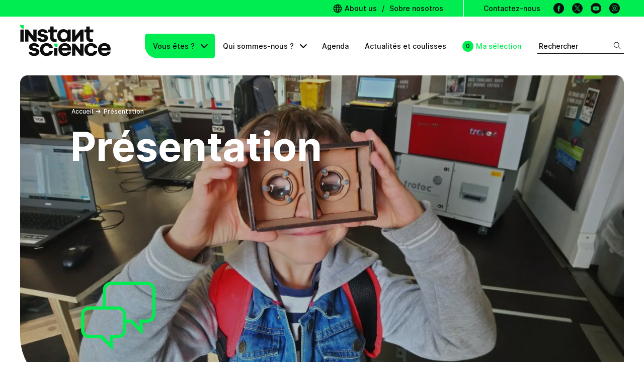

--- FILE ---
content_type: text/html; charset=UTF-8
request_url: https://www.instantscience.fr/presentation/
body_size: 13748
content:
<!DOCTYPE html>
<html lang="fr-FR">
<!--
__/\\\______________/\\\____/\\\\\\\\\______/\\\\\\\\\\\\\___
__\/\\\_____________\/\\\__/\\\///////\\\___\/\\\/////////\\\_
___\/\\\_____________\/\\\_\///______\//\\\__\/\\\_______\/\\\_
____\//\\\____/\\\____/\\\____________/\\\/___\/\\\\\\\\\\\\\/__
______\//\\\__/\\\\\__/\\\__________/\\\//_____\/\\\/////////____
________\//\\\/\\\/\\\/\\\________/\\\//________\/\\\_____________
__________\//\\\\\\//\\\\\_______/\\\/___________\/\\\_____________
____________\//\\\__\//\\\_______/\\\\\\\\\\\\\\\_\/\\\_____________
______________\///____\///_______\///////////////__\///______________
-->
	<head>
    <!-- Google tag (gtag.js) -->
    <script async src="https://www.googletagmanager.com/gtag/js?id=G-ZQJHMBDNNE"></script>
    <script>
      window.dataLayer = window.dataLayer || [];
      function gtag(){dataLayer.push(arguments);}
      gtag('js', new Date());
      gtag('config', 'G-ZQJHMBDNNE');
    </script>
		<meta charset="UTF-8">
		<meta http-equiv="X-UA-Compatible" content="IE=edge">
		<meta name="viewport" content="width=device-width, initial-scale=1, viewport-fit=cover">
		<meta name="mobile-web-app-capable" content="yes">
		<meta name="apple-mobile-web-app-capable" content="yes">
		<meta name="apple-mobile-web-app-title" content="Instant Science - Science Animation et À Ciel Ouvert s&#039;unissent et deviennent Instant Science">
		<link rel="apple-touch-icon" sizes="180x180" href="https://www.instantscience.fr/wp-content/themes/instant-science/favicons/apple-touch-icon.png">
<link rel="icon" type="image/png" sizes="32x32" href="https://www.instantscience.fr/wp-content/themes/instant-science/favicons/favicon-32x32.png">
<link rel="icon" type="image/png" sizes="16x16" href="https://www.instantscience.fr/wp-content/themes/instant-science/favicons/favicon-16x16.png">
<link rel="manifest" href="https://www.instantscience.fr/wp-content/themes/instant-science/favicons/site.webmanifest">
<link rel="mask-icon" href="https://www.instantscience.fr/wp-content/themes/instant-science/favicons/safari-pinned-tab.svg" color="#00ED52">
<meta name="msapplication-TileColor" content="#ffffff">
<meta name="theme-color" content="#00ED52">
<meta name='robots' content='index, follow, max-image-preview:large, max-snippet:-1, max-video-preview:-1' />

	<!-- This site is optimized with the Yoast SEO plugin v24.6 - https://yoast.com/wordpress/plugins/seo/ -->
	<title>Présentation de l&#039;association Instant Science</title><link rel="preload" data-rocket-preload as="image" href="https://www.instantscience.fr/wp-content/uploads/2022/10/propulseur-08-scaled-1440x0-c-default.webp" imagesrcset="https://www.instantscience.fr/wp-content/uploads/2022/10/propulseur-08-scaled-1440x0-c-default.webp 1x, https://www.instantscience.fr/wp-content/uploads/2022/10/propulseur-08-scaled-2880x0-c-default.webp 2x" imagesizes="" fetchpriority="high">
	<meta name="description" content="L&#039;association Instant Science est engagée dans le dialogue science-société. Elle est basée à Toulouse, Fleurance, Montpellier et Tarbes." />
	<link rel="canonical" href="https://www.instantscience.fr/presentation/" />
	<meta property="og:locale" content="fr_FR" />
	<meta property="og:type" content="article" />
	<meta property="og:title" content="Présentation de l&#039;association Instant Science" />
	<meta property="og:description" content="L&#039;association Instant Science est engagée dans le dialogue science-société. Elle est basée à Toulouse, Fleurance, Montpellier et Tarbes." />
	<meta property="og:url" content="https://www.instantscience.fr/presentation/" />
	<meta property="og:site_name" content="Instant Science" />
	<meta property="article:publisher" content="https://www.facebook.com/instantscience" />
	<meta property="article:modified_time" content="2025-05-20T09:51:29+00:00" />
	<meta property="og:image" content="https://www.instantscience.fr/wp-content/uploads/2022/10/propulseur-08-scaled-1116x630.jpg" />
	<meta property="og:image:width" content="1200" />
	<meta property="og:image:height" content="630" />
	<meta property="og:image:type" content="image/png" />
	<meta name="twitter:card" content="summary_large_image" />
	<meta name="twitter:image" content="https://www.instantscience.fr/wp-content/uploads/2022/10/propulseur-08-scaled-907x512.jpg" />
	<meta name="twitter:site" content="@instantscience" />
	<meta name="twitter:label1" content="Durée de lecture estimée" />
	<meta name="twitter:data1" content="7 minutes" />
	<script type="application/ld+json" class="yoast-schema-graph">{"@context":"https://schema.org","@graph":[{"@type":"WebPage","@id":"https://www.instantscience.fr/presentation/","url":"https://www.instantscience.fr/presentation/","name":"Présentation de l'association Instant Science","isPartOf":{"@id":"https://www.instantscience.fr/#website"},"datePublished":"2022-10-12T10:33:39+00:00","dateModified":"2025-05-20T09:51:29+00:00","description":"L'association Instant Science est engagée dans le dialogue science-société. Elle est basée à Toulouse, Fleurance, Montpellier et Tarbes.","inLanguage":"fr-FR","potentialAction":[{"@type":"ReadAction","target":["https://www.instantscience.fr/presentation/"]}]},{"@type":"WebSite","@id":"https://www.instantscience.fr/#website","url":"https://www.instantscience.fr/","name":"Instant Science","description":"Science Animation et À Ciel Ouvert s&#039;unissent et deviennent Instant Science","publisher":{"@id":"https://www.instantscience.fr/#organization"},"potentialAction":[{"@type":"SearchAction","target":{"@type":"EntryPoint","urlTemplate":"https://www.instantscience.fr/?s={search_term_string}"},"query-input":{"@type":"PropertyValueSpecification","valueRequired":true,"valueName":"search_term_string"}}],"inLanguage":"fr-FR"},{"@type":"Organization","@id":"https://www.instantscience.fr/#organization","name":"Instant Science","url":"https://www.instantscience.fr/","logo":{"@type":"ImageObject","inLanguage":"fr-FR","@id":"https://www.instantscience.fr/#/schema/logo/image/","url":"https://www.instantscience.fr/wp-content/uploads/2022/09/facebook.png","contentUrl":"https://www.instantscience.fr/wp-content/uploads/2022/09/facebook.png","width":1200,"height":630,"caption":"Instant Science"},"image":{"@id":"https://www.instantscience.fr/#/schema/logo/image/"},"sameAs":["https://www.facebook.com/instantscience","https://x.com/instantscience"]}]}</script>
	<!-- / Yoast SEO plugin. -->


<style id='wp-img-auto-sizes-contain-inline-css' type='text/css'>
img:is([sizes=auto i],[sizes^="auto," i]){contain-intrinsic-size:3000px 1500px}
/*# sourceURL=wp-img-auto-sizes-contain-inline-css */
</style>
<style id='classic-theme-styles-inline-css' type='text/css'>
/*! This file is auto-generated */
.wp-block-button__link{color:#fff;background-color:#32373c;border-radius:9999px;box-shadow:none;text-decoration:none;padding:calc(.667em + 2px) calc(1.333em + 2px);font-size:1.125em}.wp-block-file__button{background:#32373c;color:#fff;text-decoration:none}
/*# sourceURL=/wp-includes/css/classic-themes.min.css */
</style>
<link rel="https://api.w.org/" href="https://www.instantscience.fr/wp-json/" /><link rel="alternate" title="JSON" type="application/json" href="https://www.instantscience.fr/wp-json/wp/v2/pages/572" /><!-- Analytics by WP Statistics - https://wp-statistics.com -->

				<link rel="stylesheet" href="https://www.instantscience.fr/wp-content/themes/instant-science/dist/app.style.css?v=1.8.9">

    
                  <link rel="preload" href="https://www.instantscience.fr/wp-content/themes/instant-science/fonts/inter/inter-medium.woff2" as="font" type="font/woff2" crossorigin="anonymous">
        <link rel="preload" href="https://www.instantscience.fr/wp-content/themes/instant-science/fonts/inter/inter-medium.woff" as="font" type="font/woff" crossorigin="anonymous">
              <link rel="preload" href="https://www.instantscience.fr/wp-content/themes/instant-science/fonts/inter/inter-bold.woff2" as="font" type="font/woff2" crossorigin="anonymous">
        <link rel="preload" href="https://www.instantscience.fr/wp-content/themes/instant-science/fonts/inter/inter-bold.woff" as="font" type="font/woff" crossorigin="anonymous">
          	<style id='global-styles-inline-css' type='text/css'>
:root{--wp--preset--aspect-ratio--square: 1;--wp--preset--aspect-ratio--4-3: 4/3;--wp--preset--aspect-ratio--3-4: 3/4;--wp--preset--aspect-ratio--3-2: 3/2;--wp--preset--aspect-ratio--2-3: 2/3;--wp--preset--aspect-ratio--16-9: 16/9;--wp--preset--aspect-ratio--9-16: 9/16;--wp--preset--color--black: #000000;--wp--preset--color--cyan-bluish-gray: #abb8c3;--wp--preset--color--white: #ffffff;--wp--preset--color--pale-pink: #f78da7;--wp--preset--color--vivid-red: #cf2e2e;--wp--preset--color--luminous-vivid-orange: #ff6900;--wp--preset--color--luminous-vivid-amber: #fcb900;--wp--preset--color--light-green-cyan: #7bdcb5;--wp--preset--color--vivid-green-cyan: #00d084;--wp--preset--color--pale-cyan-blue: #8ed1fc;--wp--preset--color--vivid-cyan-blue: #0693e3;--wp--preset--color--vivid-purple: #9b51e0;--wp--preset--gradient--vivid-cyan-blue-to-vivid-purple: linear-gradient(135deg,rgb(6,147,227) 0%,rgb(155,81,224) 100%);--wp--preset--gradient--light-green-cyan-to-vivid-green-cyan: linear-gradient(135deg,rgb(122,220,180) 0%,rgb(0,208,130) 100%);--wp--preset--gradient--luminous-vivid-amber-to-luminous-vivid-orange: linear-gradient(135deg,rgb(252,185,0) 0%,rgb(255,105,0) 100%);--wp--preset--gradient--luminous-vivid-orange-to-vivid-red: linear-gradient(135deg,rgb(255,105,0) 0%,rgb(207,46,46) 100%);--wp--preset--gradient--very-light-gray-to-cyan-bluish-gray: linear-gradient(135deg,rgb(238,238,238) 0%,rgb(169,184,195) 100%);--wp--preset--gradient--cool-to-warm-spectrum: linear-gradient(135deg,rgb(74,234,220) 0%,rgb(151,120,209) 20%,rgb(207,42,186) 40%,rgb(238,44,130) 60%,rgb(251,105,98) 80%,rgb(254,248,76) 100%);--wp--preset--gradient--blush-light-purple: linear-gradient(135deg,rgb(255,206,236) 0%,rgb(152,150,240) 100%);--wp--preset--gradient--blush-bordeaux: linear-gradient(135deg,rgb(254,205,165) 0%,rgb(254,45,45) 50%,rgb(107,0,62) 100%);--wp--preset--gradient--luminous-dusk: linear-gradient(135deg,rgb(255,203,112) 0%,rgb(199,81,192) 50%,rgb(65,88,208) 100%);--wp--preset--gradient--pale-ocean: linear-gradient(135deg,rgb(255,245,203) 0%,rgb(182,227,212) 50%,rgb(51,167,181) 100%);--wp--preset--gradient--electric-grass: linear-gradient(135deg,rgb(202,248,128) 0%,rgb(113,206,126) 100%);--wp--preset--gradient--midnight: linear-gradient(135deg,rgb(2,3,129) 0%,rgb(40,116,252) 100%);--wp--preset--font-size--small: 13px;--wp--preset--font-size--medium: 20px;--wp--preset--font-size--large: 36px;--wp--preset--font-size--x-large: 42px;--wp--preset--spacing--20: 0.44rem;--wp--preset--spacing--30: 0.67rem;--wp--preset--spacing--40: 1rem;--wp--preset--spacing--50: 1.5rem;--wp--preset--spacing--60: 2.25rem;--wp--preset--spacing--70: 3.38rem;--wp--preset--spacing--80: 5.06rem;--wp--preset--shadow--natural: 6px 6px 9px rgba(0, 0, 0, 0.2);--wp--preset--shadow--deep: 12px 12px 50px rgba(0, 0, 0, 0.4);--wp--preset--shadow--sharp: 6px 6px 0px rgba(0, 0, 0, 0.2);--wp--preset--shadow--outlined: 6px 6px 0px -3px rgb(255, 255, 255), 6px 6px rgb(0, 0, 0);--wp--preset--shadow--crisp: 6px 6px 0px rgb(0, 0, 0);}:where(.is-layout-flex){gap: 0.5em;}:where(.is-layout-grid){gap: 0.5em;}body .is-layout-flex{display: flex;}.is-layout-flex{flex-wrap: wrap;align-items: center;}.is-layout-flex > :is(*, div){margin: 0;}body .is-layout-grid{display: grid;}.is-layout-grid > :is(*, div){margin: 0;}:where(.wp-block-columns.is-layout-flex){gap: 2em;}:where(.wp-block-columns.is-layout-grid){gap: 2em;}:where(.wp-block-post-template.is-layout-flex){gap: 1.25em;}:where(.wp-block-post-template.is-layout-grid){gap: 1.25em;}.has-black-color{color: var(--wp--preset--color--black) !important;}.has-cyan-bluish-gray-color{color: var(--wp--preset--color--cyan-bluish-gray) !important;}.has-white-color{color: var(--wp--preset--color--white) !important;}.has-pale-pink-color{color: var(--wp--preset--color--pale-pink) !important;}.has-vivid-red-color{color: var(--wp--preset--color--vivid-red) !important;}.has-luminous-vivid-orange-color{color: var(--wp--preset--color--luminous-vivid-orange) !important;}.has-luminous-vivid-amber-color{color: var(--wp--preset--color--luminous-vivid-amber) !important;}.has-light-green-cyan-color{color: var(--wp--preset--color--light-green-cyan) !important;}.has-vivid-green-cyan-color{color: var(--wp--preset--color--vivid-green-cyan) !important;}.has-pale-cyan-blue-color{color: var(--wp--preset--color--pale-cyan-blue) !important;}.has-vivid-cyan-blue-color{color: var(--wp--preset--color--vivid-cyan-blue) !important;}.has-vivid-purple-color{color: var(--wp--preset--color--vivid-purple) !important;}.has-black-background-color{background-color: var(--wp--preset--color--black) !important;}.has-cyan-bluish-gray-background-color{background-color: var(--wp--preset--color--cyan-bluish-gray) !important;}.has-white-background-color{background-color: var(--wp--preset--color--white) !important;}.has-pale-pink-background-color{background-color: var(--wp--preset--color--pale-pink) !important;}.has-vivid-red-background-color{background-color: var(--wp--preset--color--vivid-red) !important;}.has-luminous-vivid-orange-background-color{background-color: var(--wp--preset--color--luminous-vivid-orange) !important;}.has-luminous-vivid-amber-background-color{background-color: var(--wp--preset--color--luminous-vivid-amber) !important;}.has-light-green-cyan-background-color{background-color: var(--wp--preset--color--light-green-cyan) !important;}.has-vivid-green-cyan-background-color{background-color: var(--wp--preset--color--vivid-green-cyan) !important;}.has-pale-cyan-blue-background-color{background-color: var(--wp--preset--color--pale-cyan-blue) !important;}.has-vivid-cyan-blue-background-color{background-color: var(--wp--preset--color--vivid-cyan-blue) !important;}.has-vivid-purple-background-color{background-color: var(--wp--preset--color--vivid-purple) !important;}.has-black-border-color{border-color: var(--wp--preset--color--black) !important;}.has-cyan-bluish-gray-border-color{border-color: var(--wp--preset--color--cyan-bluish-gray) !important;}.has-white-border-color{border-color: var(--wp--preset--color--white) !important;}.has-pale-pink-border-color{border-color: var(--wp--preset--color--pale-pink) !important;}.has-vivid-red-border-color{border-color: var(--wp--preset--color--vivid-red) !important;}.has-luminous-vivid-orange-border-color{border-color: var(--wp--preset--color--luminous-vivid-orange) !important;}.has-luminous-vivid-amber-border-color{border-color: var(--wp--preset--color--luminous-vivid-amber) !important;}.has-light-green-cyan-border-color{border-color: var(--wp--preset--color--light-green-cyan) !important;}.has-vivid-green-cyan-border-color{border-color: var(--wp--preset--color--vivid-green-cyan) !important;}.has-pale-cyan-blue-border-color{border-color: var(--wp--preset--color--pale-cyan-blue) !important;}.has-vivid-cyan-blue-border-color{border-color: var(--wp--preset--color--vivid-cyan-blue) !important;}.has-vivid-purple-border-color{border-color: var(--wp--preset--color--vivid-purple) !important;}.has-vivid-cyan-blue-to-vivid-purple-gradient-background{background: var(--wp--preset--gradient--vivid-cyan-blue-to-vivid-purple) !important;}.has-light-green-cyan-to-vivid-green-cyan-gradient-background{background: var(--wp--preset--gradient--light-green-cyan-to-vivid-green-cyan) !important;}.has-luminous-vivid-amber-to-luminous-vivid-orange-gradient-background{background: var(--wp--preset--gradient--luminous-vivid-amber-to-luminous-vivid-orange) !important;}.has-luminous-vivid-orange-to-vivid-red-gradient-background{background: var(--wp--preset--gradient--luminous-vivid-orange-to-vivid-red) !important;}.has-very-light-gray-to-cyan-bluish-gray-gradient-background{background: var(--wp--preset--gradient--very-light-gray-to-cyan-bluish-gray) !important;}.has-cool-to-warm-spectrum-gradient-background{background: var(--wp--preset--gradient--cool-to-warm-spectrum) !important;}.has-blush-light-purple-gradient-background{background: var(--wp--preset--gradient--blush-light-purple) !important;}.has-blush-bordeaux-gradient-background{background: var(--wp--preset--gradient--blush-bordeaux) !important;}.has-luminous-dusk-gradient-background{background: var(--wp--preset--gradient--luminous-dusk) !important;}.has-pale-ocean-gradient-background{background: var(--wp--preset--gradient--pale-ocean) !important;}.has-electric-grass-gradient-background{background: var(--wp--preset--gradient--electric-grass) !important;}.has-midnight-gradient-background{background: var(--wp--preset--gradient--midnight) !important;}.has-small-font-size{font-size: var(--wp--preset--font-size--small) !important;}.has-medium-font-size{font-size: var(--wp--preset--font-size--medium) !important;}.has-large-font-size{font-size: var(--wp--preset--font-size--large) !important;}.has-x-large-font-size{font-size: var(--wp--preset--font-size--x-large) !important;}
/*# sourceURL=global-styles-inline-css */
</style>
<style id="rocket-lazyrender-inline-css">[data-wpr-lazyrender] {content-visibility: auto;}</style><meta name="generator" content="WP Rocket 3.18.2" data-wpr-features="wpr_automatic_lazy_rendering wpr_oci wpr_desktop" /></head>
	<body class="wp-singular page-template-default page page-id-572 wp-theme-instant-science unknown preload">
		
<header  class="main-header">
  <div  class="wrapper wrapper--small wrapper--right">
    <a href="https://www.instantscience.fr/about-us/" class="main-header__link main-header__link--langues"><svg width="24" height="24" viewBox="0 0 24 24" fill="none" xmlns="http://www.w3.org/2000/svg">
<path fill-rule="evenodd" clip-rule="evenodd" d="M12.3795 2.00695C12.2536 2.00225 12.1271 1.99988 12 1.99988C11.873 1.99988 11.7465 2.00225 11.6206 2.00694C11.5041 1.99288 11.3867 1.9996 11.2737 2.02585C6.08993 2.3979 2 6.72126 2 11.9999C2 17.2784 6.08984 21.6018 11.2736 21.9739C11.3866 22.0002 11.5042 22.0069 11.6208 21.9928C11.7466 21.9975 11.873 21.9999 12 21.9999C12.127 21.9999 12.2535 21.9975 12.3794 21.9928C12.496 22.0069 12.6136 22.0002 12.7267 21.9739C17.9103 21.6016 22 17.2783 22 11.9999C22 6.72136 17.9102 2.39806 12.7265 2.02587C12.6136 1.9996 12.4961 1.99287 12.3795 2.00695ZM9.62484 4.35837C7.68847 4.95958 6.06715 6.27653 5.07025 7.99989H8.37237C8.65805 6.7465 9.07759 5.52551 9.62484 4.35837ZM4.25203 9.99989C4.0875 10.6391 4 11.3093 4 11.9999C4 12.6905 4.08751 13.3606 4.25204 13.9999H8.03375C7.95973 13.3379 7.9223 12.6702 7.9223 11.9999C7.9223 11.3296 7.95973 10.6619 8.03375 9.99989H4.25203ZM5.07026 15.9999C6.06717 17.7232 7.68847 19.0402 9.62482 19.6414C9.07758 18.4743 8.65805 17.2533 8.37237 15.9999H5.07026ZM14.3754 19.6413C16.3117 19.0401 17.9329 17.7232 18.9297 15.9999H15.6278C15.3422 17.2532 14.9226 18.4742 14.3754 19.6413ZM19.748 13.9999C19.9125 13.3606 20 12.6905 20 11.9999C20 11.3093 19.9125 10.6391 19.748 9.99989H15.9664C16.0405 10.6619 16.0779 11.3296 16.0779 11.9999C16.0779 12.6702 16.0405 13.3379 15.9664 13.9999H19.748ZM18.9298 7.99989H15.6278C15.3422 6.74653 14.9226 5.52556 14.3754 4.35844C16.3117 4.95968 17.9329 6.2766 18.9298 7.99989ZM12.0001 4.11495C12.6938 5.3397 13.2203 6.64633 13.5698 7.99989H10.4304C10.7799 6.64633 11.3064 5.3397 12.0001 4.11495ZM9.9223 11.9999C9.9223 11.329 9.96449 10.661 10.0478 9.99989H13.9524C14.0357 10.661 14.0779 11.329 14.0779 11.9999C14.0779 12.6708 14.0357 13.3387 13.9524 13.9999H10.0478C9.96449 13.3387 9.9223 12.6708 9.9223 11.9999ZM12.0001 19.8848C11.3064 18.6601 10.7799 17.3535 10.4304 15.9999H13.5698C13.2203 17.3535 12.6938 18.6601 12.0001 19.8848Z" fill="#0D0D0D"/>
</svg> About us</a>
    /
    <a href="https://www.instantscience.fr/sobre-nosotros/" class="main-header__link main-header__link--langues lc">Sobre nosotros</a>
    <a href="https://www.instantscience.fr/contact" class="main-header__link main-header__link--contact">Contactez-nous</a>
    <div  class="social ">

    <a href="https://www.facebook.com/instantscience" target="_blank" rel="noreferrer, noopener" class="social__link">
  
    <span class="sr-only">Facebook</span>
    <i class="icon icon-facebook" aria-hidden></i>
  </a>
  <a href="https://twitter.com/instantscience" target="_blank" rel="noreferrer, noopener" class="social__link">
    <span class="sr-only">Twitter</span>
    <i class="icon icon-twitter" aria-hidden></i>
  </a>
  <a href="https://www.youtube.com/channel/UCGGGt_MF_QhGpz3h81eZQMQ" target="_blank" rel="noreferrer, noopener" class="social__link">
    <span class="sr-only">Youtube</span>
    <i class="icon icon-youtube" aria-hidden></i>
  </a>
  <a href="https://www.instagram.com/instantsciencefr" target="_blank" rel="noreferrer, noopener" class="social__link">
    <span class="sr-only">Instagram</span>
    <i class="icon icon-instagram" aria-hidden></i>
  </a>
</div>
  </div>
  <div  class="wrapper">
    <a href="https://www.instantscience.fr" class="logo-container">
      <img class="logo-img" src="https://www.instantscience.fr/wp-content/themes/instant-science/images/logo.svg" alt="">
      <span class="sr-only">Instant Science</span>
    </a>

    <div  class="menus-container from-right">
      <div class="mobile-contact">
        <a href="https://www.instantscience.fr/contact" class="main-header__link main-header__link--contact">Contactez-nous</a>
        <div class="social ">

    <a href="https://www.facebook.com/instantscience" target="_blank" rel="noreferrer, noopener" class="social__link">
  
    <span class="sr-only">Facebook</span>
    <i class="icon icon-facebook" aria-hidden></i>
  </a>
  <a href="https://twitter.com/instantscience" target="_blank" rel="noreferrer, noopener" class="social__link">
    <span class="sr-only">Twitter</span>
    <i class="icon icon-twitter" aria-hidden></i>
  </a>
  <a href="https://www.youtube.com/channel/UCGGGt_MF_QhGpz3h81eZQMQ" target="_blank" rel="noreferrer, noopener" class="social__link">
    <span class="sr-only">Youtube</span>
    <i class="icon icon-youtube" aria-hidden></i>
  </a>
  <a href="https://www.instagram.com/instantsciencefr" target="_blank" rel="noreferrer, noopener" class="social__link">
    <span class="sr-only">Instagram</span>
    <i class="icon icon-instagram" aria-hidden></i>
  </a>
</div>
      </div>
      <nav class="main-menu">
        <div class="menu-link-container menu-item menu-item-has-children">
        <a class="menu-link" href="#">Vous êtes ? </a>
                <div class="submenu">
                        <a class="submenu-link" href="https://www.instantscience.fr/profil/grand-public/"><span>Grand public</span></a>
                        <a class="submenu-link" href="https://www.instantscience.fr/profil/programmateurs/"><span>Programmateurs</span></a>
                        <a class="submenu-link" href="https://www.instantscience.fr/profil/enseignants/"><span>Enseignants</span></a>
                        <a class="submenu-link" href="https://www.instantscience.fr/profil/scientifiques/"><span>Scientifiques</span></a>
                        <a class="submenu-link" href="https://www.instantscience.fr/profil/mediateurs/"><span>Médiateurs</span></a>
                    </div>
            </div>
        <div class="menu-link-container menu-item menu-item-has-children">
        <a class="menu-link" href="#">Qui sommes-nous ? </a>
                <div class="submenu">
                        <a class="submenu-link" href="https://www.instantscience.fr/presentation/"><span>Présentation</span></a>
                        <a class="submenu-link" href="https://www.instantscience.fr/notre-conseil-dadministration/"><span>Notre conseil d’administration</span></a>
                        <a class="submenu-link" href="https://www.instantscience.fr/notre-equipe/"><span>Notre équipe</span></a>
                        <a class="submenu-link" href="https://www.instantscience.fr/nos-partenaires/"><span>Nos partenaires</span></a>
                    </div>
            </div>
        <div class="menu-link-container menu-item">
        <a class="menu-link" href="https://www.instantscience.fr/agenda/">Agenda </a>
            </div>
        <div class="menu-link-container menu-item">
        <a class="menu-link" href="https://www.instantscience.fr/actus-et-coulisses/">Actualités et coulisses </a>
            </div>
        <div class="menu-link-container menu-item selection">
        <a class="menu-link" href="https://www.instantscience.fr/ma-selection/">Ma sélection </a>
            </div>
    </nav>
      <button type="button" class="search-btn">Rechercher <svg width="16" height="16" viewBox="0 0 16 16" fill="none" xmlns="http://www.w3.org/2000/svg"><path d="M10.075 2.66317C11.9837 4.57185 11.9837 7.66643 10.075 9.57511L10.7821 10.2822C13.0813 7.98301 13.0813 4.25527 10.7821 1.95606L10.075 2.66317ZM10.075 9.57511C8.16634 11.4838 5.07176 11.4838 3.16308 9.57511L2.45597 10.2822C4.75517 12.5814 8.48292 12.5814 10.7821 10.2822L10.075 9.57511ZM3.16308 9.57511C1.2544 7.66643 1.2544 4.57185 3.16308 2.66317L2.45597 1.95606C0.156766 4.25527 0.156766 7.98301 2.45597 10.2822L3.16308 9.57511ZM3.16308 2.66317C5.07176 0.75449 8.16634 0.75449 10.075 2.66317L10.7821 1.95606C8.48292 -0.343141 4.75517 -0.343141 2.45597 1.95606L3.16308 2.66317ZM10.075 10.2822L14.8369 15.0441L15.544 14.337L10.7821 9.57511L10.075 10.2822Z" fill="#0D0D0D"/></svg></button>
    </div>

    <div  class="mobile-menu-button">
      <div class="burger-icon"></div>
    </div>

  </div>
  <div  class="mobile-menu-background"></div>
</header>
<div  class="search__container">
  <form role="search" method="get" class="search__form" action="https://www.instantscience.fr/">
  <div class="search__wrapper">
    <label class="search__label sr-only" for="searchInput">Rechercher</label>
    <input class="search__input" type="search" id="searchInput" value="" placeholder="Entrez des mots-clés..." name="s"/>
    <button class="search__btn btn" type="submit"><i class="icon icon-fleche-droite"></i> Lancer la recherche</button>
  </div>
</form>
</div>

		<main  class="main-content ">
      
<div  class="pageHeader pageHeader--image">
  <div  class="wrapper">
    <div class="pageHeader__container">
              <ul class="breadcrumb">
          <li class="breadcrumb__item">
      <a href="https://www.instantscience.fr/" class="breadcrumb__link">Accueil</a>
      <i class="icon icon-fleche-droite"></i>
    </li>
              <li class="breadcrumb__item">
      <span class="breadcrumb__label last">Présentation</span>
    </li>
      </ul>
                    <div class="pageHeader__image">
          <img src="[data-uri]" data-lazy-src="https://www.instantscience.fr/wp-content/uploads/2022/10/propulseur-08-scaled-1440x0-c-default.webp" data-lazy-srcset="https://www.instantscience.fr/wp-content/uploads/2022/10/propulseur-08-scaled-1440x0-c-default.webp 1x, https://www.instantscience.fr/wp-content/uploads/2022/10/propulseur-08-scaled-2880x0-c-default.webp 2x" alt="Le Propulseur, le FabLab itinérant de l'association Instant Science">
                      <p class="pageHeader__imageLegend">© Marielle Rossignol</p>
                  </div>
                  <p class="pageHeader__imageDescription pageHeader__imageDescription--mobile">Atelier FabLab</p>
                    <h1 class="title title--h1">Présentation</h1>
      <div class="pageHeader__footer">
        
                  <div class="pageHeader__picto">
            <i class="icon icon-chat" aria-hidden></i>
          </div>
        
        
              </div>
    </div>
  </div>
</div>
<div  class="wrapper">
  <p class="pageHeader__imageDescription pageHeader__imageDescription--desktop">Atelier FabLab</p>
</div>

<div  class="wrapper">
  
			<section  class="section">
    <div class="chapo">
        <p><em>Offrir un instant pour comprendre le monde qui nous entoure. Ou suspendre le temps pour se plonger avec curiosité et plaisir dans un sujet. Afin de donner le goût des sciences, et permettre à chacun, à chaque instant, de porter un avis éclairé et réfléchi sur l’actualité et les enjeux de notre société. Et pour certains et certaines même : devenir les scientifiques de demain !</em></p>
<p><em><br />
</em>Instant Science est une association régionale engagée dans le dialogue science-société. Basée à Toulouse, Fleurance, Montpellier et Tarbes, elle est issue de la fusion de Science Animation et d’À Ciel Ouvert, associations qui œuvrent depuis plus de 30 ans en Occitanie dans le champ de la médiation scientifique et de l’ingénierie culturelle.</p>

    </div>
</section>
	
	
	
	
		
	
	
	
	
	
	
	
	
	
			<section  class="section">
  <div class="rte-content"><h2><b>Éclairer le présent, construire l’avenir</b></h2>
<p>Astronomie, intelligence artificielle, climat, archéologie, aéronautique, santé, sciences sociales, fabrication numérique… Instant Science explore tous les domaines. Avec le concours de partenaires scientifiques, industriels et éducatifs, elle conçoit des animations, expositions, rencontres ou jeux pour favoriser l’étonnement et l’envie aux publics de se plonger au cœur de la recherche et de l’innovation. Et ce, dans tous lieux, ainsi qu&rsquo;à chaque <i>instant</i>.</p>
<p>Instant Science s’emploie à :</p>
<ul>
<li aria-level="1">accompagner chaque citoyen dans sa compréhension du monde et son envie d’agir pour un avenir durable,</li>
<li aria-level="1">diffuser les avancées scientifiques, les expliquer et les mettre en débat,</li>
<li aria-level="1">lutter contre les fausses informations scientifiques et aider les publics à s’en prémunir,</li>
<li aria-level="1">mettre en lumière les métiers scientifiques et techniques,</li>
<li aria-level="1">développer sans cesse de nouveaux projets culturels dans une démarche d’innovation pédagogique.</li>
</ul>
</div>
</section>
	
	
	
		
	
	
	
	
	
	
	
	
	
	
	
	
		
	
	
	
	
	
			<section  class="section push">
          <a href="https://www.instantscience.fr/rapport-activite-2024-instant-science/" target="_blank" class="push__item btn">
      <i class="icon icon-fleche-droite"></i> Découvrez notre rapport d'activités 2024
    </a>
				  </section>
	
	
	
	
	
	
			<section  class="section">
  <div class="texteImage ">
  	<div class="texteImage__image">
      <div class="texteImage__imageContainer">
  	    

								  			<img
  				src="[data-uri]"
  				data-lazy-src="https://www.instantscience.fr/wp-content/uploads/2022/10/animations-astro-01-scaled-600x0-c-default.jpg"
          data-lazy-srcset="https://www.instantscience.fr/wp-content/uploads/2022/10/animations-astro-01-scaled-1200x0-c-default.jpg 2x"
  				alt="Association Instant Science - Festival d'Astronomie de Fleurance"
  			>

              </div>
              <p class="image__legende">Festival d'Astronomie de Fleurance</p>
          </div>
    <div class="rte-content"><h2><b>Des experts et passionnés de sciences</b></h2>
<p>Pour développer et animer ses projets, Instant Science s’appuie sur une équipe de professionnels issus des secteurs de la recherche scientifique, de la culture, de l’éducation, du numérique, de l’évènementiel ou du design… ainsi que de nombreux scientifiques de renom engagés à leurs côtés. Ensemble, ils imaginent sans cesse de nouvelles approches, toujours plus originales et participatives.</p>
<p>La médiation humaine constitue ainsi le cœur de l’activité d’Instant Science. Par conséquent, ses équipes vont à la rencontre des publics pour mettre à leur portée des notions parfois complexes, les rendre vivantes et captivantes. Toujours avec passion et bienveillance.</p>
</div>
	</div>
</section>
	
		
	
	
	
	
	
	
	
	
	
			<section  class="section">
  <div class="rte-content"><h2>Au service du grand public, des scolaires et des professionnels</h2>
<p>Grand public ou scolaires, jeunes ou seniors, passionnés ou non… Instant Science propose des activités à la fois enrichissantes et attractives pour tous les publics.</p>
<ul>
<li>Des ateliers, expositions, festivals, conférences et vacances scientifiques pour les passionnés.</li>
<li>De nombreuses expériences et des soirées étonnantes et divertissantes pour les réfractaires.</li>
<li>Des ateliers en classe et au sein de classes de découvertes pour les enseignants.</li>
</ul>
<p>Et bien plus encore à découvrir sur ce site !</p>
</div>
</section>
	
	
	
		
	
	
	
	
	
	
	
	
	
	
	
			<section data-wpr-lazyrender="1" class="section">
  <div class="texteImage  texteImage--reverse">
  	<div class="texteImage__image">
      <div class="texteImage__imageContainer">
  	    

								  			<img
  				src="[data-uri]"
  				data-lazy-src="https://www.instantscience.fr/wp-content/uploads/2022/10/animations-astro-07-600x0-c-default.jpg"
          data-lazy-srcset="https://www.instantscience.fr/wp-content/uploads/2022/10/animations-astro-07-1200x0-c-default.jpg 2x"
  				alt="Association Instant Science - Animation au Pic du Midi"
  			>

              </div>
              <p class="image__legende">Animation au Pic du Midi</p>
          </div>
    <div class="rte-content"><h2><b>Une expertise en astronomie de loisir</b></h2>
<p>Instant Science bénéficie d’une expertise de plus de 30 ans dans les activités et formations liées au ciel et à l’espace. Parmi ses références :</p>
<ul>
<li aria-level="1">La co-organisation du <a href="http://www.festival-astronomie.com/">Festival d’Astronomie de Fleurance.</a></li>
<li aria-level="1">La gestion des nuits au <a href="https://picdumidi.com/">Pic du Midi </a>et des <a href="https://www.instantscience.fr/offre/soiree-galactique/">soirées galactiques</a> à la maison du Tourmalet.</li>
<li aria-level="1">L’animation d’activités astronomie sur le Gers au <a href="https://www.hameau-des-etoiles.com/">Hameau des étoiles</a> : <a href="https://www.instantscience.fr/offre/dome-dexploration-de-lunivers/">soirées d&rsquo;observation</a>, <a href="https://www.instantscience.fr/categorie/sejours-jeunes-2024/">séjours jeunes</a>&#8230;</li>
<li aria-level="1">L<i>’</i>ingénierie et l’accompagnement de projet de sensibilisation à la préservation du ciel étoilé.</li>
</ul>
</div>
	</div>
</section>
	
		
	
	
	
	
	
	
	
	
	
			<section data-wpr-lazyrender="1" class="section">
  <div class="rte-content"><h2><b>Accompagner les acteurs locaux pour amplifier le dialogue science-société </b></h2>
<p>Depuis de nombreuses années, Instant Science s’emploie à soutenir les initiatives individuelles et collectives visant à diffuser la culture scientifique et technique.</p>
<p>Instant Science co-anime ainsi le réseau <a href="https://www.instantscience.fr/le-reseau-sciences-en-occitanie/">Science(s) en Occitanie</a>. Ce réseau vise à fédérer les acteurs impliqués dans des actions de médiation, communication ou vulgarisation des sciences et techniques. Par ailleurs, l&rsquo;animation de ce réseau est rendue possible grâce au soutien de la Région Occitanie. Le réseau vise à :</p>
<ul>
<li aria-level="1">faciliter la mise en œuvre de projets, les collaborations et l’éclosion de nouvelles initiatives,</li>
<li aria-level="1">rendre visibles les actions culturelles scientifiques et peser sur les politiques publiques,</li>
<li aria-level="1">favoriser la montée en compétences des acteurs,</li>
<li aria-level="1">fournir une veille stratégique.</li>
</ul>
<p>Cela se traduit par de l’accompagnement de projet, la formation, l’organisation de rencontres professionnelles et de partages d’expériences. De plus, Instant Science participe à l’animation du site web <a href="http://www.echosciences-sud.fr/">Echosciences Occitanie</a>. Cette plateforme est le premier média social dédié aux amateurs de sciences et de technologies.</p>
</div>
</section>
	
	
	
		
	
	
	
	
	
	
	
	
	
			<section data-wpr-lazyrender="1" class="section">
  <div class="rte-content"><h2><b>Une histoire de près de 40 ans…</b></h2>
<p>Instant Science est le fruit de la fusion de deux anciennes associations de la région Occitanie : Science Animation et À Ciel Ouvert.</p>
<h3>À Ciel Ouvert</h3>
<p><span dir="ltr" role="presentation">À Ciel Ouvert était</span><span dir="ltr" role="presentation"> une association à but non lucratif (loi de 1901), basée dans le </span><span dir="ltr" role="presentation">Gers à Fleurance, créée en 1993 par Hubert Reeves.</span><br role="presentation" /><span dir="ltr" role="presentation">Elle avait en charge la mise en œuvre de l&rsquo;ensemble des actions pédagogiques au sein du </span><span dir="ltr" role="presentation">« Monde de la Ferme des Étoiles », un projet de culture scientifique de la Région Occitanie. Il</span><span dir="ltr" role="presentation"> regroupait notamment le Festival d&rsquo;Astronomie de Fleurance, le Festival </span><span dir="ltr" role="presentation">Astro-jeunes, la Ferme des Étoiles, le Hameau des Étoiles ainsi que le tout nouveau </span><span dir="ltr" role="presentation">Centre Pédagogique du Développement durable.</span></p>
<p><span dir="ltr" role="presentation">À Ciel Ouvert se consacrait exclusivement à la sensibilisation, la vulgarisation et la </span><span dir="ltr" role="presentation">formation scientifique tant auprès du grand public que des enfants, dans et hors du cadre </span><span dir="ltr" role="presentation">scolaire. Spécialiste de l&rsquo;astronomie et de l’Espace, elle a progressivement élargi son </span><span dir="ltr" role="presentation">activité aux sciences de la Terre et de l&rsquo;Homme.</span><br role="presentation" /><span dir="ltr" role="presentation">Composée d&rsquo;une équipe permanente de 12 personnes, elle réalisait chaque année sur ces </span><span dir="ltr" role="presentation">thèmes, près de 150 classes de découvertes ce qui en fait, de très loin, le</span> <span dir="ltr" role="presentation">premier </span><span dir="ltr" role="presentation">opérateur en Europe dans ce domaine. L&rsquo;association organisait aussi plus de 35 séjours de vacances pour </span><span dir="ltr" role="presentation">enfants et 70 séjours de découvertes et stages pour les adultes ou encore les familles.</span><br role="presentation" /><span dir="ltr" role="presentation">Par ailleurs, elle animait de nombreuses journées pédagogiques au Hameau des Étoiles. À Ciel Ouvert coordonnait également</span><span dir="ltr" role="presentation"> toutes les nuits d&rsquo;observation au Pic du Midi, où elle disposait de ses propres </span><span dir="ltr" role="presentation">instruments d&rsquo;observation sous coupole.</span></p>
<p><span dir="ltr" role="presentation">Labellisée « Pôle Culturel de rayonnement », elle collabora avec des enseignants </span><span dir="ltr" role="presentation">et des professionnels de Centres de recherche (Observatoire </span><span dir="ltr" role="presentation">Midi-Pyrénées, CEA de Saclay, Institut d&rsquo;Astrophysique de Paris&#8230;). Ces partenariats lui permis de </span><span dir="ltr" role="presentation">garantir, tant la rigueur des contenus proposés, que la qualité des méthodes </span><span dir="ltr" role="presentation">pédagogiques mises en œuvre.</span></p>
<h3>Science Animation</h3>
<p>C’est en 1984 que le professeur Charles Fert, père du prix Nobel de physique Albert Fert, a créé Science Animation. L’association se définit à cette époque comme “un groupe de réflexion et de travail comprenant des scientifiques, des représentants de Fédérations, d’Associations socio-culturelles, des représentants des ministères intéressés par cette action”. Développant des actions de médiation sur l’ancienne région Midi-Pyrénées, elle se spécialise dans les dispositifs itinérants. Par exemple, à travers un camion des sciences qui circulera de nombreuses années. Elle se dote d’une expertise en conception d’expositions scientifiques et en coordination d’évènements, tels que la Fête de la science régionale.</p>
<p>En 2012, Science Animation est lauréat des Investissements d’Avenir avec le programme Inmédiats, dont l’objectif est de développer des actions culturelles innovantes en direction des 15-25 ans. Ce projet ambitieux exploite les nouveaux outils numériques en s’inspirant largement des schémas de pensée de l’innovation ouverte. Il permet notamment à l’association d’amplifier son action et de se doter d’outils tels que le Propulseur, FabLab itinérant, ou encore le média social Echosciences Occitanie. En parallèle de ses activités de médiation scientifique, Science Animation se dote d’une casquette d’animateur de réseau. L&rsquo;association s&rsquo;implique dans la coordination du réseau régional des acteurs de la culture scientifique et technique.</p>
<p>En 2021, Science Animation se rapproche d’<span dir="ltr" role="presentation">À </span> Ciel Ouvert, association partenaire depuis plus de 30 ans, pour engager une fusion.</p>
</div>
</section>
	
	
	
		
	
	
	
	
	
	
	
	</div>

<div data-wpr-lazyrender="1" class="wrapper">
  </div>

    </main>

    <aside class="partners">
  <div class="wrapper">
    <div class="partners__container">
                <img src="[data-uri]"
        data-lazy-src="https://www.instantscience.fr/wp-content/uploads/2022/10/mesr.png"
        data-lazy-srcset="https://www.instantscience.fr/wp-content/uploads/2022/10/mesr.png 2x"
        alt="Le Ministère de l'Enseignement supérieur et de la Recherche est l'un de nos partenaires"
        class="partners__img">
                <img src="[data-uri]"
        data-lazy-src="https://www.instantscience.fr/wp-content/uploads/2022/10/academie-occitanie-1.png"
        data-lazy-srcset="https://www.instantscience.fr/wp-content/uploads/2022/10/academie-occitanie-1.png 2x"
        alt="L'Académie Occitanie est l'un de nos partenaires"
        class="partners__img">
                <img src="[data-uri]"
        data-lazy-src="https://www.instantscience.fr/wp-content/uploads/2022/10/feder-1-1.png"
        data-lazy-srcset="https://www.instantscience.fr/wp-content/uploads/2022/10/feder-1-1.png 2x"
        alt=""
        class="partners__img">
                <img src="[data-uri]"
        data-lazy-src="https://www.instantscience.fr/wp-content/uploads/2022/10/feder-2.png"
        data-lazy-srcset="https://www.instantscience.fr/wp-content/uploads/2022/10/feder-2.png 2x"
        alt="Le FEDER, Fonds européen de développement régional est l'un de nos partenaires"
        class="partners__img">
                <img src="[data-uri]"
        data-lazy-src="https://www.instantscience.fr/wp-content/uploads/2022/10/occitanie-1.png"
        data-lazy-srcset="https://www.instantscience.fr/wp-content/uploads/2022/10/occitanie-1.png 2x"
        alt="La Région Occitanie est l'un de nos partenaires"
        class="partners__img">
                <img src="[data-uri]"
        data-lazy-src="https://www.instantscience.fr/wp-content/uploads/2022/10/service-civique.png"
        data-lazy-srcset="https://www.instantscience.fr/wp-content/uploads/2022/10/service-civique.png 2x"
        alt="Service Civique est l'un de nos partenaires"
        class="partners__img">
                <img src="[data-uri]"
        data-lazy-src="https://www.instantscience.fr/wp-content/uploads/2022/10/haute-garonne.png"
        data-lazy-srcset="https://www.instantscience.fr/wp-content/uploads/2022/10/haute-garonne.png 2x"
        alt="Le département de la Haute-Garonne est l'un de nos partenaires"
        class="partners__img">
                <img src="[data-uri]"
        data-lazy-src="https://www.instantscience.fr/wp-content/uploads/2022/10/toulouse-metropole-1.png"
        data-lazy-srcset="https://www.instantscience.fr/wp-content/uploads/2022/10/toulouse-metropole-1.png 2x"
        alt="Toulouse Métropole est l'un de nos partenaires"
        class="partners__img">
                <img src="[data-uri]"
        data-lazy-src="https://www.instantscience.fr/wp-content/uploads/2022/10/toulouse.png"
        data-lazy-srcset="https://www.instantscience.fr/wp-content/uploads/2022/10/toulouse.png 2x"
        alt="La mairie de Toulouse est l'un de nos partenaires"
        class="partners__img">
                <img src="[data-uri]"
        data-lazy-src="https://www.instantscience.fr/wp-content/uploads/2023/06/montp1.png"
        data-lazy-srcset="https://www.instantscience.fr/wp-content/uploads/2023/06/montp1.png 2x"
        alt=""
        class="partners__img">
                <img src="[data-uri]"
        data-lazy-src="https://www.instantscience.fr/wp-content/uploads/2023/06/montp2.png"
        data-lazy-srcset="https://www.instantscience.fr/wp-content/uploads/2023/06/montp2.png 2x"
        alt=""
        class="partners__img">
                <img src="[data-uri]"
        data-lazy-src="https://www.instantscience.fr/wp-content/uploads/2022/11/montpellier-1.png"
        data-lazy-srcset="https://www.instantscience.fr/wp-content/uploads/2022/11/montpellier-1.png 2x"
        alt="La ville de Montpellier est l'un de nos partenaires"
        class="partners__img">
                <img src="[data-uri]"
        data-lazy-src="https://www.instantscience.fr/wp-content/uploads/2022/10/fleurance-1.png"
        data-lazy-srcset="https://www.instantscience.fr/wp-content/uploads/2022/10/fleurance-1.png 2x"
        alt="La mairie de Fleurance est l'un de nos partenaires"
        class="partners__img">
      </div>
</aside>
<div class="prefooter">
  <div class="wrapper">
    <div class="prefooter__container">
      <p>Suivez nos actualités quotidiennes sur les réseaux</p>
      <div class="social big">

    <a href="https://www.facebook.com/instantscience" target="_blank" rel="noreferrer, noopener" class="social__link">
  
    <span class="sr-only">Facebook</span>
    <i class="icon icon-facebook" aria-hidden></i>
  </a>
  <a href="https://twitter.com/instantscience" target="_blank" rel="noreferrer, noopener" class="social__link">
    <span class="sr-only">Twitter</span>
    <i class="icon icon-twitter" aria-hidden></i>
  </a>
  <a href="https://www.youtube.com/channel/UCGGGt_MF_QhGpz3h81eZQMQ" target="_blank" rel="noreferrer, noopener" class="social__link">
    <span class="sr-only">Youtube</span>
    <i class="icon icon-youtube" aria-hidden></i>
  </a>
  <a href="https://www.instagram.com/instantsciencefr" target="_blank" rel="noreferrer, noopener" class="social__link">
    <span class="sr-only">Instagram</span>
    <i class="icon icon-instagram" aria-hidden></i>
  </a>
</div>
    </div>
  </div>
</div>
<footer class="main-footer">
  <div class="wrapper wrapper--flex">
    <div class="col">
      <img src="https://www.instantscience.fr/wp-content/themes/instant-science/images/logo-baseline.svg" alt="Instant Science - Comprendre pour agir" class="logo-img">

    </div>
    <div class="col col--large">
      <nav class="">
        <div class="menu-link-containermenu-item menu-item-type-post_type menu-item-object-page menu-item-731">
        <a class="menu-link" href="https://www.instantscience.fr/presentation/">Qui sommes nous ? </a>
            </div>
        <div class="menu-link-containermenu-item menu-item-type-post_type menu-item-object-page menu-item-732">
        <a class="menu-link" href="https://www.instantscience.fr/contact/">Contact </a>
            </div>
        <div class="menu-link-containermenu-item menu-item-type-post_type menu-item-object-page menu-item-733">
        <a class="menu-link" href="https://www.instantscience.fr/recrutement/">Recrutement </a>
            </div>
        <div class="menu-link-containermenu-item menu-item-type-post_type menu-item-object-page menu-item-1486">
        <a class="menu-link" href="https://www.instantscience.fr/adhesion-benevolat/">Adhérez ou devenez bénévole </a>
            </div>
        <div class="menu-link-containermenu-item menu-item-type-custom menu-item-object-custom menu-item-737">
        <a class="menu-link" href="https://www.echosciences-sud.fr/">Echosciences </a>
            </div>
    </nav>
    </div>
    <div class="col">
      <p>Instant Science est une association régionale engagée dans le dialogue science-société. Basée à Toulouse, Fleurance, Montpellier et Tarbes, elle est issue de la fusion de Science Animation et d’À Ciel Ouvert, associations qui œuvrent depuis plus de 30 ans dans le champ de la médiation scientifique et de l’ingénierie culturelle en Occitanie.</p>

    </div>
  </div>
  <div class="wrapper">
    <div class="adresses">
      <div class="col">
        <p>
        Toulouse : <br />
39 allées Jules Guesde, <br />
31000 Toulouse <br />
05 61 61 00 06
        </p>
      </div>
      <div class="col">
        <p>
        Fleurance : <br />
Au Moulin du Roy, <br />
32500 Fleurance<br />
05 62 06 09 76
        </p>
      </div>
      <div class="col">
        <p>
        Montpellier : <br />
Halle Tropisme, bureau 38, <br />
121 rue de Fontcouverte, <br />
34070 Montpellier <br />
06 49 28 67 36
        </p>
      </div>
      <div class="col">
        <p>
        Tarbes :<br />
Lycée professionnel Jean Dupuy,<br />
1 rue Aristide Berges,<br />
65000 Tarbes<br />
05 62 06 09 76
        </p>
      </div>
    </div>
  </div>
</footer>
<div class="postfooter">
  <div class="wrapper wrapper--flex">
    <p class="copyright">© 2026 - Instant Science</p>

        <a href="https://www.instantscience.fr/mentions-legales/">Cookies - Mentions légales</a>
      </div>
</div>
<div class="modal-container" id="modal-newsletter">
  <div class="overlay"></div>
  <div class="modal newsletter">
    <div class="modal-close-btn" data-close-modal>
      <div class="cross"></div>
    </div>
    <p class="title title--h2">Abonnez-vous à nos<br>lettres d’informations</p>
    <form class="form form_bynewsletter" action="" method="post">
      <fieldset class="form__fieldset">
        <input type="email" id="email" name="email" class="form__input" placeholder="Adresse email" required>
      </fieldset>
      <fieldset class="form__fieldset">
        <input type="text" id="departement" name="departement" class="form__input" placeholder="Numéro de votre département">
      </fieldset>
      <input type="hidden" name="actus_coulisses" value="off">
      <input type="hidden" name="enseignants" value="off">
      <input type="hidden" name="infos_reseau" value="off">
      <input type="hidden" name="instant_astro" value="off">
      <input type="hidden" name="accepte" value="off">
      <fieldset class="form__fieldset">
        <p class="title title--h4">Sélectionnez les lettres d’informations que vous souhaitez recevoir :</p>
        <p class="title title--h5">Pro : </p>
        <label class="checkbox-container">
  <input type="checkbox" name="actus_coulisses" id="actus_coulisses" >
  <span class="checkmark"></span>
  <span class="label"><b>Instant Science - Actus et coulisses :</b> nos projets à venir, retours d'expérience, nouvelles offres... (mensuelle)</span>
</label>
      </fieldset>
      <fieldset class="form__fieldset">
        <label class="checkbox-container">
  <input type="checkbox" name="enseignants" id="enseignants" >
  <span class="checkmark"></span>
  <span class="label"><b>Newsletter Enseignants :</b> nouvelles animations, tournées en région, ressources pédagogiques... (trimestrielle)</span>
</label>
      </fieldset>
      <fieldset class="form__fieldset">
        <label class="checkbox-container">
  <input type="checkbox" name="infos_reseau" id="infos_reseau" >
  <span class="checkmark"></span>
  <span class="label"><b>Les infos du réseau Science(s) en Occitanie :</b> appels à projets, rencontres pro, retours d'expérience... pour les acteurs investis dans le dialogue science-société en Occitanie (trimestrielle)</span>
</label>
      </fieldset>
      <fieldset class="form__fieldset">
        <p class="title title--h5">Tout public : </p>
        <label class="checkbox-container">
  <input type="checkbox" name="instant_astro" id="instant_astro" >
  <span class="checkmark"></span>
  <span class="label"><b>Instant Astro :</b> actus et offres pour les curieux et passionnés du ciel et de l'espace</span>
</label>
      </fieldset>
      <fieldset class="form__fieldset">
        <label class="checkbox-container">
  <input type="checkbox" name="accepte" id="accepte" required>
  <span class="checkmark"></span>
  <span class="label">J’accepte que les informations saisies soient utilisées dans le cadre de ma demande d'information, en accord avec notre politique de confidentialité.</span>
</label>
      </fieldset>


      <input type="hidden" name="action" value="newsletter"/>
<input type="hidden" name="recaptcha_response" id="recaptchaResponse">

<div class="submit-container">
  <button type="submit" class="btn">
    <i class="icon icon-fleche-droite"></i>
    <span class="label">Envoyer</span>
  </button>
</div>


<p class="submit__label">This site is protected by reCAPTCHA and the Google
  <a href="https://policies.google.com/privacy">Privacy Policy</a> and
  <a href="https://policies.google.com/terms">Terms of Service</a> apply.
</p>


<div class="errors"></div>

<div class="loading-container">
  <div class="loader hidden">
    <div class="spinner"></div>
  </div>
</div>

<div class="success">
  <p class="title title--h4">C'est parti&nbsp;!</p>
  <p class="message">Vous êtes abonné à la newsletter</p>
</div>
    </form>
  </div>
</div>
<script>
  window.ajaxurl = "https://www.instantscience.fr/wp-admin/admin-ajax.php";
  window.recaptcha_public_key = "6LfXAkIiAAAAAE98kmAHv2IffEnjXjMnRbaBQ1ce";
</script>

        <section id="modal-video" class="modal-container video-modal-container">
      <div class="overlay"></div>

      <div class="modal">
        <div class="close-btn">
          <div class="cross"></div>
        </div>
        <div class="modal-content">
          <div class="embed-responsive">
            <iframe src="" frameborder="0"></iframe>
          </div>
        </div>
      </div>
    </section>
    
    <script type="speculationrules">
{"prefetch":[{"source":"document","where":{"and":[{"href_matches":"/*"},{"not":{"href_matches":["/wp-*.php","/wp-admin/*","/wp-content/uploads/*","/wp-content/*","/wp-content/plugins/*","/wp-content/themes/instant-science/*","/*\\?(.+)"]}},{"not":{"selector_matches":"a[rel~=\"nofollow\"]"}},{"not":{"selector_matches":".no-prefetch, .no-prefetch a"}}]},"eagerness":"conservative"}]}
</script>
<script type="text/javascript" id="wp-statistics-tracker-js-extra">
/* <![CDATA[ */
var WP_Statistics_Tracker_Object = {"requestUrl":"https://www.instantscience.fr/wp-json/wp-statistics/v2","ajaxUrl":"https://www.instantscience.fr/wp-admin/admin-ajax.php","hitParams":{"wp_statistics_hit":1,"source_type":"page","source_id":572,"search_query":"","signature":"c09a6cb5b95345036be239e2dfcc5d74","endpoint":"hit"},"onlineParams":{"wp_statistics_hit":1,"source_type":"page","source_id":572,"search_query":"","signature":"c09a6cb5b95345036be239e2dfcc5d74","endpoint":"online"},"option":{"userOnline":"1","consentLevel":"disabled","dntEnabled":"1","bypassAdBlockers":false,"isWpConsentApiActive":false,"trackAnonymously":false,"isPreview":false},"jsCheckTime":"60000"};
//# sourceURL=wp-statistics-tracker-js-extra
/* ]]> */
</script>
<script type="text/javascript" src="https://www.instantscience.fr/wp-content/plugins/wp-statistics/assets/js/tracker.js?ver=1.8.9" id="wp-statistics-tracker-js"></script>


    <script defer src="https://www.instantscience.fr/wp-content/themes/instant-science/dist/tarteaucitron/tarteaucitron.js?v=1.8.9"></script>
    <script defer src="https://www.instantscience.fr/wp-content/themes/instant-science/dist/app.bundle.js?v=1.8.9"></script>

    <script>
      window.tarteaucitronForceCDN = 'https://www.instantscience.fr/wp-content/themes/instant-science/dist/tarteaucitron/';
      window.tarteaucitronExpireInDay = true;
      window.tarteaucitronForceExpire = 90;
      //window.tarteaucitronForceLanguage = ''; // ajout de la traduction
      // voir cookie banner.js
            window.tarteaucitronData = {
        gtag_id: '',
        //gtm_id: 'GTM-XXXZZZZ',
        //facebook_pixel_id: '166666666666666',
        legalsLink: ''
      };
      	  </script>
  </body>
</html>

<!-- This website is like a Rocket, isn't it? Performance optimized by WP Rocket. Learn more: https://wp-rocket.me - Debug: cached@1768694711 -->

--- FILE ---
content_type: text/css; charset=utf-8
request_url: https://www.instantscience.fr/wp-content/themes/instant-science/dist/app.style.css?v=1.8.9
body_size: 114088
content:
@font-face{font-display:swap;font-family:Glacial Indifference;font-style:normal;font-weight:400;src:local("glacialindifference-regular"),local("Glacial Indifference 400"),url(../fonts/glacial-indifference/glacialindifference-regular.woff2) format("woff2"),url(../fonts/glacial-indifference/glacialindifference-regular.woff) format("woff")}@font-face{font-display:swap;font-family:Glacial Indifference;font-style:normal;font-weight:700;src:local("glacialindifference-bold"),local("Glacial Indifference 700"),url(../fonts/glacial-indifference/glacialindifference-bold.woff2) format("woff2"),url(../fonts/glacial-indifference/glacialindifference-bold.woff) format("woff")}@font-face{font-display:swap;font-family:Glacial Indifference;font-style:italic;font-weight:400;src:local("glacialindifference-italic"),local("Glacial Indifference 400"),url(../fonts/glacial-indifference/glacialindifference-italic.woff2) format("woff2"),url(../fonts/glacial-indifference/glacialindifference-italic.woff) format("woff")}@font-face{font-display:swap;font-family:Inter;font-style:normal;font-weight:500;src:local("inter-medium"),local("Inter 500"),url(../fonts/inter/inter-medium.woff2) format("woff2"),url(../fonts/inter/inter-medium.woff) format("woff")}@font-face{font-display:swap;font-family:Inter;font-style:normal;font-weight:700;src:local("inter-bold"),local("Inter 700"),url(../fonts/inter/inter-bold.woff2) format("woff2"),url(../fonts/inter/inter-bold.woff) format("woff")}.tns-outer{padding:0!important}.tns-outer [hidden]{display:none!important}.tns-outer [aria-controls],.tns-outer [data-action]{cursor:pointer}.tns-slider{transition:all 0s}.tns-slider>.tns-item{box-sizing:border-box}.tns-horizontal.tns-subpixel{white-space:nowrap}.tns-horizontal.tns-subpixel>.tns-item{display:inline-block;vertical-align:top;white-space:normal}.tns-horizontal.tns-no-subpixel:after{clear:both;content:"";display:table}.tns-horizontal.tns-no-subpixel>.tns-item{float:left}.tns-horizontal.tns-carousel.tns-no-subpixel>.tns-item{margin-right:-100%}.tns-gallery,.tns-no-calc{left:0;position:relative}.tns-gallery{min-height:1px}.tns-gallery>.tns-item{left:-100%;position:absolute;transition:transform 0s,opacity 0s}.tns-gallery>.tns-slide-active{left:auto!important;position:relative}.tns-gallery>.tns-moving{transition:all .25s}.tns-autowidth{display:inline-block}.tns-lazy-img{opacity:.6;transition:opacity .6s}.tns-lazy-img.tns-complete{opacity:1}.tns-ah{transition:height 0s}.tns-ovh{overflow:hidden}.tns-visually-hidden{left:-10000em;position:absolute}.tns-transparent{opacity:0;visibility:hidden}.tns-fadeIn{filter:alpha(opacity=100);opacity:1;z-index:0}.tns-fadeOut,.tns-normal{filter:alpha(opacity=0);opacity:0;z-index:-1}.tns-vpfix{white-space:nowrap}.tns-vpfix>div,.tns-vpfix>li{display:inline-block}.tns-t-subp2{height:10px;margin:0 auto;overflow:hidden;position:relative;width:310px}.tns-t-ct{position:absolute;right:0;width:2333.3333333333%;width:2333.33333%}.tns-t-ct:after{clear:both;content:"";display:table}.tns-t-ct>div{float:left;height:10px;width:1.4285714286%;width:1.42857%}:root{--breakpoints:xs 0,sm 570,md 770,lg 990,xl 1200,xxl 1500,}@media(max-width:569.98px){:root{--current-breakpoint:xs}}@media(min-width:570px)and (max-width:769.98px){:root{--current-breakpoint:sm}}@media(min-width:770px)and (max-width:989.98px){:root{--current-breakpoint:md}}@media(min-width:990px)and (max-width:1199.98px){:root{--current-breakpoint:lg}}@media(min-width:1200px)and (max-width:1499.98px){:root{--current-breakpoint:xl}}@media(min-width:1500px){:root{--current-breakpoint:xxl}}*,:after,:before{box-sizing:border-box}html{-webkit-text-size-adjust:100%;-ms-text-size-adjust:100%;-ms-overflow-style:scrollbar;-webkit-tap-highlight-color:rgba(0,0,0,0)}article,aside,dialog,figcaption,figure,footer,header,hgroup,main,nav,section{display:block}body{margin:0;text-align:left}[tabindex="-1"]:focus{outline:0!important}dl,ol,ul{margin-bottom:1rem;margin-top:0}ol ol,ol ul,ul ol,ul ul{margin-bottom:0}b,strong{font-weight:bolder}small{font-size:80%}sub,sup{font-size:75%;line-height:0;position:relative;vertical-align:baseline}sub{bottom:-.25em}sup{top:-.5em}a{-webkit-text-decoration-skip:objects;background-color:transparent}code,kbd,pre,samp{font-family:monospace,monospace;font-size:1em}pre{-ms-overflow-style:scrollbar;margin-bottom:1rem;margin-top:0;overflow:auto}svg:not(:root){overflow:hidden}table{border-collapse:collapse}th{text-align:inherit}output{display:inline-block}summary{cursor:pointer;display:list-item}template{display:none}.wrapper{margin-left:auto;margin-right:auto;padding-left:20px;padding-right:20px;width:100%}@media(min-width:770px){.wrapper{padding-left:40px;padding-right:40px}}.wrapper--flex{display:flex}@media(max-width:989.98px){.wrapper--flex{flex-wrap:wrap}}.embed-responsive{display:block;overflow:hidden;padding:0;position:relative;width:100%}.embed-responsive:before{content:"";display:block;padding-top:56.25%}.embed-responsive .embed-responsive-item,.embed-responsive embed,.embed-responsive iframe,.embed-responsive object,.embed-responsive video{border:0;bottom:0;height:100%;left:0;position:absolute;top:0;width:100%}.embed-responsive-21by9:before{padding-top:42.8571428571%}.embed-responsive-4by3:before{padding-top:75%}.embed-responsive-1by1:before{padding-top:100%}.sr-only{clip:rect(0,0,0,0);border:0;-webkit-clip-path:inset(50%);clip-path:inset(50%);height:1px;overflow:hidden;padding:0;position:absolute;white-space:nowrap;width:1px}.sr-only-focusable:active,.sr-only-focusable:focus{clip:auto;-webkit-clip-path:none;clip-path:none;height:auto;overflow:visible;position:static;white-space:normal;width:auto}.icon,.icon:before{display:inline-block}@media print{body{background:none;color:#000;font-family:Garamond,Times New Roman,serif;font-size:14pt;line-height:1.45;margin:0!important;padding:0!important;width:100%!important}h1,h2,h3,h4,h5,h6{page-break-after:avoid}h1{font-size:19pt}h2{font-size:17pt}h3{font-size:15pt}h4,h5,h6{font-size:14pt}h2,h3,p{orphans:3;widows:3}code{font:12pt Courier,monospace}blockquote{font-size:12pt;margin:1.2em;padding:1em}hr{background-color:#ccc}img{float:left;margin:1em 1.5em 1.5em 0;max-width:100%!important}a img{border:none}a:link,a:visited{background:transparent;color:#333;font-weight:700;text-decoration:underline}a:link[href^="http://"]:after,a[href^="http://"]:visited:after{content:" (" attr(href) ")";font-size:90%}abbr[title]:after{content:" (" attr(title) ")"}a[href^="http://"]{color:#000}a[href$=".gif"]:after,a[href$=".jpeg"]:after,a[href$=".jpg"]:after,a[href$=".png"]:after{content:" (" attr(href) ")";display:none}a[href^="#"]:after,a[href^="javascript:"]:after{content:""}table{margin:1px;text-align:left}th{font-weight:700}td,th{border-bottom:1px solid #333}td,th{padding:4px 10px 4px 0}tfoot{font-style:italic}caption{background:#fff;margin-bottom:2em;text-align:left}thead{display:table-header-group}img,tr{page-break-inside:avoid}}.current-template,.php_dump{display:none}html{-moz-osx-font-smoothing:grayscale;-webkit-font-smoothing:antialiased!important;font-size:10px;overflow-x:hidden;text-rendering:optimizeLegibility!important}@media(max-width:989.98px){html{font-size:8px}}body{background-color:#fff;color:#0d0d0d;display:inherit;font-family:Inter,sans-serif;font-size:1.4rem;font-weight:500;line-height:1.5em}#wpadminbar{position:fixed}p{margin-top:0}img{height:auto;width:100%}body.logged-in.admin-bar .main-header{top:46px}@media(min-width:990px){body.logged-in.admin-bar .main-header{top:32px}}.main-header{background-color:#fff;left:0;position:fixed;right:0;top:0;transition:transform .5s ease,box-shadow .5s ease,height .5s ease;z-index:102}.main-header .wrapper{align-content:center;align-items:center;display:flex;justify-content:center;padding-bottom:17px;padding-top:17px}@media(max-width:1199.98px){.main-header .wrapper{position:relative}.main-header .wrapper:before{background-color:#fff;content:"";height:100%;left:0;position:absolute;top:0;width:100%;z-index:1}}.main-header .wrapper--small{background:#00ed52;padding-bottom:6px;padding-top:6px}.main-header .wrapper--right{justify-content:flex-end}@media(max-width:1199.98px){.main-header .wrapper--right{display:none}}.main-header .wrapper .main-header__link{color:#0d0d0d;display:block;font-size:1.4rem;text-decoration:none}.main-header .wrapper .main-header__link--contact{padding:0 18px 0 40px;position:relative}.main-header .wrapper .main-header__link--contact:before{background:#fff;content:"";height:44px;left:0;position:absolute;top:50%;transform:translateY(-50%);width:1px}.main-header .wrapper .main-header__link--langues{padding:0 10px}.main-header .wrapper .main-header__link--langues svg{display:inline-block;height:auto;margin:1px 0 0;vertical-align:top;width:20px}.main-header .wrapper .main-header__link--langues.lc{padding-right:40px}.main-header.js-mobile-menu-visible .mobile-menu-background{opacity:.4;pointer-events:all}.main-header .logo-container{height:100%;position:relative;width:100px;z-index:2}@media(min-width:990px){.main-header .logo-container{width:180px}}.main-header .logo-container .logo-img{display:block}.main-header .menus-container{display:flex}@media(min-width:990px){.main-header .menus-container{align-items:center;margin-left:auto}}@media(max-width:1199.98px){.main-header .menus-container{background-color:#f8f7f7;bottom:0;display:flex;flex-direction:column-reverse;justify-content:center;padding:0;position:fixed;top:86px;transition:transform .5s ease;width:100vw;z-index:0}.main-header .menus-container.from-top{transform:translateY(-100%)}.main-header .menus-container.from-right{transform:translateX(100%)}.main-header .menus-container.from-left{transform:translateX(-100%)}.main-header .menus-container.js-mobile-open.from-top{transform:translateY(0)}.main-header .menus-container.js-mobile-open.from-left,.main-header .menus-container.js-mobile-open.from-right{transform:translateX(0)}}.main-header .menus-container .mobile-contact{background:#00ed52;height:133px;padding:16px 20px 40px}@media(min-width:990px){.main-header .menus-container .mobile-contact{display:none}}.main-header .menus-container .mobile-contact .main-header__link--contact{padding:0;text-align:center}.main-header .menus-container .mobile-contact .main-header__link--contact:before{content:none}.main-header .menus-container .mobile-contact .social{margin:16px 0 0}.main-header .menus-container .mobile-contact .social .social__link{font-size:4rem}.main-header .menus-container .main-menu{display:flex}@media(min-width:990px){.main-header .menus-container .main-menu{flex-wrap:wrap;padding:0}}@media(max-width:1199.98px){.main-header .menus-container .main-menu{background:#fff;flex:1 0 auto;flex-direction:column;height:calc(100% - 227px);overflow-y:auto;padding:19px 20px 0;width:100%}}@media(max-width:569.98px){.main-header .menus-container .main-menu{position:relative;right:3px}.main-header .menus-container .main-menu::-webkit-scrollbar{-webkit-appearance:none}.main-header .menus-container .main-menu::-webkit-scrollbar:vertical{width:4px}.main-header .menus-container .main-menu::-webkit-scrollbar-thumb{background-color:hsla(0,0%,5%,.8);border-radius:10px}.main-header .menus-container .main-menu::-webkit-scrollbar-track{background-color:transparent}}.main-header .menus-container .main-menu .menu-link-container{position:relative}@media(max-width:1199.98px){.main-header .menus-container .main-menu .menu-link-container{width:100%}}.main-header .menus-container .main-menu .menu-link-container.menu-item-has-children .menu-link:after{border-bottom:2px solid #0d0d0d;border-right:2px solid #0d0d0d;content:"";display:inline-block;height:10px;margin:0 0 0 10px;transform:translateY(-3px) rotate(45deg);transition:border-color .3s ease-out;width:10px}.main-header .menus-container .main-menu .menu-link-container.selection{width:auto}.main-header .menus-container .main-menu .menu-link-container.selection .menu-link{color:#00ed52}.main-header .menus-container .main-menu .menu-link-container.selection .menu-link:before{background:#00ed52;border-color:#00ed52;border-radius:50%;color:#0d0d0d;content:attr(data-selection);display:inline-block;font-size:1.2rem;height:22px;line-height:22px;margin:0 5px 0 0;text-align:center;vertical-align:top;width:22px}.main-header .menus-container .main-menu .menu-link-container.selection .menu-link .icon{transform:rotate(-180deg)}@media(max-width:1199.98px){.main-header .menus-container .main-menu .menu-link-container.selection{background:#f8f7f7;margin:auto -20px 0}.main-header .menus-container .main-menu .menu-link-container.selection .menu-link{justify-content:center}}@media(min-width:990px){.main-header .menus-container .main-menu .menu-link-container:hover .submenu{opacity:1;pointer-events:all;transform:translate(0);visibility:visible}}@media(max-width:1199.98px){.main-header .menus-container .main-menu .menu-link-container.open{border-radius:5px 5px 0 0}.main-header .menus-container .main-menu .menu-link-container.open .submenu{height:auto}}.main-header .menus-container .main-menu .menu-link-container:first-child .menu-link{background:#00ed52;border-radius:5px 5px 5px 25px;margin-right:0;transition:all .2s ease-out}@media(max-width:1199.98px){.main-header .menus-container .main-menu .menu-link-container:first-child .menu-link{margin:0;width:100%}}.main-header .menus-container .main-menu .menu-link-container:first-child .submenu .submenu-link{background:#00ed52}@media(min-width:990px){.main-header .menus-container .main-menu .menu-link-container:first-child:hover .menu-link{border-radius:5px 5px 0 0;color:#0d0d0d;width:143.66px}.main-header .menus-container .main-menu .menu-link-container:first-child:hover .menu-link:after{border-color:#0d0d0d}}@media(max-width:1199.98px){.main-header .menus-container .main-menu .menu-link-container:not(:last-child){margin:13px 0}}.main-header .menus-container .main-menu .submenu{background:#fff;border-radius:0 0 5px 25px;display:flex;flex-direction:column;left:0;opacity:0;overflow:hidden;position:absolute;top:calc(100% - 1px);transform:translateY(-5px);transition:opacity .5s ease,transform .5s ease;visibility:hidden}@media(max-width:1199.98px){.main-header .menus-container .main-menu .submenu{background:none;box-shadow:none;height:0;left:0;opacity:1;padding:0;position:relative;top:0;transform:translate(0);visibility:visible}}.main-header .menus-container .main-menu .submenu .submenu-link{white-space:nowrap}.main-header .menus-container .main-menu .submenu .submenu-link span{display:block;position:relative;z-index:2}@media(min-width:990px){.main-header .menus-container .main-menu .submenu .submenu-link:hover{color:#0d0d0d;position:relative}.main-header .menus-container .main-menu .submenu .submenu-link:hover:before{background:#0d0d0d;content:"";height:100%;left:0;opacity:.1;position:absolute;top:0;width:100%;z-index:1}}.main-header .menus-container .main-menu .menu-link,.main-header .menus-container .main-menu .submenu-link{color:#0d0d0d;cursor:pointer;display:inline-block;padding:14px 16px;pointer-events:all;text-decoration:none;transition:color .3s ease}@media(min-width:990px){.main-header .menus-container .main-menu .menu-link:hover,.main-header .menus-container .main-menu .submenu-link:hover{color:#00ed52}}@media(min-width:1200px){.main-header .menus-container .main-menu .menu-link,.main-header .menus-container .main-menu .submenu-link{font-size:1.4rem}}@media(max-width:1199.98px){.main-header .menus-container .main-menu .menu-link,.main-header .menus-container .main-menu .submenu-link{align-items:center;display:flex;justify-content:space-between}}.main-header .mobile-menu-background{background-color:#0d0d0d;height:100%;left:0;opacity:0;pointer-events:none;position:fixed;top:0;transition:opacity .5s ease;width:100%;z-index:-1}.search-btn{align-items:center;background:transparent;border:0;border-bottom:1px solid #0d0d0d;color:#0d0d0d;cursor:pointer;display:flex;font-family:inherit;font-size:1.4rem;font-weight:500;margin:0 0 0 16px;padding:6px 6px 6px 3px;position:relative;width:172px}@media(max-width:1199.98px){.search-btn{background:#f8f7f7;flex:0 0 auto;height:30px;justify-content:space-between;margin:32px 20px;width:auto}}.search-btn svg{display:block;margin:0 0 0 70px}.search-btn:after,.search-btn:before{background:#0d0d0d;content:"";height:1px;opacity:0;pointer-events:none;position:absolute;right:6px;top:13px;transform:rotate(45deg);width:15px}.search-btn:after{transform:rotate(-45deg)}.search-btn.open:after,.search-btn.open:before{opacity:1}.search-btn.open svg{display:none}.mobile-menu-button{align-items:center;background-color:#fff;display:none;height:60px;justify-content:center;margin-left:auto;position:relative;transition:background-color .5s ease,border-color .5s ease;width:60px;z-index:2}@media(max-width:1199.98px){.mobile-menu-button{display:flex}}.mobile-menu-button .burger-icon{margin-bottom:7px;margin-top:7px;position:relative;-webkit-user-select:none;-moz-user-select:none;user-select:none}.mobile-menu-button .burger-icon,.mobile-menu-button .burger-icon:after,.mobile-menu-button .burger-icon:before{background-color:#0d0d0d;display:block;height:2px;outline:1px solid transparent;transition-duration:.3s;transition-property:background-color,transform;transition-timing-function:ease;width:22px}.mobile-menu-button .burger-icon:after,.mobile-menu-button .burger-icon:before{content:"";position:absolute}.mobile-menu-button .burger-icon:before{top:-7px}.mobile-menu-button .burger-icon:after{top:7px}.mobile-menu-button.js-mobile-open .burger-icon{background-color:transparent}.mobile-menu-button.js-mobile-open .burger-icon:before{transform:translateY(7px) rotate(45deg)}.mobile-menu-button.js-mobile-open .burger-icon:after{transform:translateY(-7px) rotate(-45deg)}.search__container{background:#fff;height:calc(100% - 150px);left:0;padding:40px;position:fixed;top:150px;transform:translateY(-110%);transition:transform .85s cubic-bezier(.45,.78,0,1);width:100%;z-index:10}@media(max-width:1199.98px){.search__container{height:calc(100% - 180px);padding:15px;top:0;z-index:101}}.search__container .search__form{background:#f8f7f7;border-radius:15px 15px 15px 112px;height:100%}.search__container .search__form .search__wrapper{position:relative;top:50%;transform:translateY(-50%)}.search__container .search__form .search__input{background:transparent;border:0;color:#0d0d0d;display:block;font-family:inherit;font-size:8rem;font-weight:700;margin:0 auto 80px;outline:none!important;width:90%}.search__container .search__form .search__input::-moz-placeholder{color:#0d0d0d;opacity:.3}.search__container .search__form .search__input::placeholder{color:#0d0d0d;opacity:.3}@media(max-width:1199.98px){.search__container .search__form .search__input{font-size:2.5rem;padding:0 20px;width:100%}}.search__container .search__form .search__btn{float:right;margin:0 100px 0 0}@media(max-width:1199.98px){.search__container .search__form .search__btn{float:none;margin:0 20px;width:calc(100% - 40px)}}.search__container.open{top:180px;transform:translate(0);z-index:102}@media(max-width:989.98px){.main-content{overflow:hidden}}.main-content .section{padding-bottom:25px;padding-top:25px}@media(min-width:990px){.main-content .section{padding-bottom:25px;padding-top:25px}}.main-content .section--margin{margin:150px 0 0}.loading-container{height:100%;width:100%}.loading-container,.loading-container .loader{left:0;pointer-events:none;position:absolute;top:0}.loading-container .loader{align-items:center;background-color:hsla(0,0%,100%,.7);bottom:0;display:flex;justify-content:center;opacity:0;padding:3rem 0;right:0;transition:opacity .3s ease;z-index:5}@media(min-width:990px){.loading-container .loader{bottom:-5px;left:-5px;right:-5px;top:-5px}}.loading-container .loader.js-loading{opacity:1;pointer-events:all}.preload *{transition:none!important}.introduction{font-size:2rem;line-height:1.2em}@media(min-width:770px){.introduction{width:80%}}.tns-outer{position:relative}.tns-outer [data-action=start],.tns-outer [data-action=stop]{display:none}.tns-outer .tns-ovh{overflow:visible}.tns-outer .tns-slider{transition-timing-function:cubic-bezier(.4,.86,.06,1)}.tns-outer .tns-controls{position:absolute;right:40px;top:0;transform:translateY(-100%);z-index:1}.tns-outer .tns-controls button{background:transparent;border:0;padding:0}.tns-outer .tns-controls button svg path{transition:all .3s ease-out}.tns-outer .tns-controls button[data-controls=prev]{margin:0 20px 0 0}.tns-outer .tns-controls button[disabled] svg path:first-child{fill:#e1e1e1}.tns-outer .tns-controls button[disabled] svg path:nth-child(2){stroke:#fff}@media(min-width:770px){.tns-outer .tns-controls button:hover svg path:nth-child(2){stroke:#fff}}.tns-outer .tns-nav{align-items:center;display:flex;justify-content:center}.tns-outer .tns-nav button{background:transparent;border:1px solid #e1e1e1;border-radius:50%;cursor:pointer;height:46px;margin:0 3px;text-align:center;width:46px}.tns-outer .tns-nav button:before{color:#0d0d0d;content:attr(data-nav);display:block;font-family:Inter,sans-serif;font-size:1.4rem;font-weight:500;line-height:44px}.tns-outer .tns-nav button.tns-nav-active{background:#00ed52;border-color:#00ed52}.page-template-default .section--small,.single-actualite .section--small{margin:-25px 0 0;padding-bottom:0;padding-top:0}.prefooter{background:#00ed52}.prefooter__container{align-items:center;display:flex;justify-content:space-between;padding:30px 0}@media(min-width:770px){.prefooter__container{margin:0 auto;width:66.6666666667%}}@media(max-width:989.98px){.prefooter__container{flex-wrap:wrap}}.prefooter__container p{font-size:2rem;font-weight:700;margin:0 20px 0 0}@media(max-width:989.98px){.prefooter__container p{margin:0 0 25px;text-align:center;width:100%}}.main-footer{background:#0d0d0d;padding:60px 0}@media(max-width:989.98px){.main-footer{padding:30px 0}}.main-footer .col{width:100%}@media(min-width:770px){.main-footer .col{width:25%}.main-footer .col--large{margin:0 8.3333333333% 0 0;width:33.3333333333%}}@media(max-width:989.98px){.main-footer .col--large{margin-top:30px;order:1}}.main-footer .col .logo-img{display:block;width:150px}@media(max-width:989.98px){.main-footer .col .logo-img{margin:0 auto 30px}}.main-footer .col a,.main-footer .col p{color:#fff}@media(max-width:989.98px){.main-footer .col p{text-align:center}}.main-footer .col nav{display:flex;flex-direction:column;flex-wrap:wrap;max-height:170px}.main-footer .col nav .menu-item{margin:0 0 10px}@media(max-width:989.98px){.main-footer .col nav .menu-item{width:50%}}.main-footer .adresses{border-top:1px solid #fff;display:flex;margin-top:60px;padding-top:40px}@media(max-width:989.98px){.main-footer .adresses .col:not(:first-child){display:none}}.postfooter{background:#0d0d0d;padding:20px 0 30px}.postfooter .wrapper--flex{justify-content:space-between}.postfooter a,.postfooter p{color:#fff;opacity:.4}@media(max-width:989.98px){.postfooter a,.postfooter p{text-align:center;width:100%}}.postfooter a{transition:opacity .3s ease-out}@media(min-width:770px){.postfooter a:hover{opacity:1}}.logos-container{display:flex;flex-wrap:wrap}.logos-container .image{display:block;width:150px}.modal-container{-webkit-overflow-scrolling:touch;align-items:flex-start;bottom:0;display:flex;left:0;overflow-x:hidden;overflow-y:scroll;position:fixed;right:0;top:0;z-index:10000}.modal-container:not(.visible){overflow-y:hidden;pointer-events:none;transition:visibility 0s linear ease .5s;visibility:hidden}.modal-container:not(.visible) .close-btn,.modal-container:not(.visible) .overlay{opacity:0}.modal-container:not(.visible) .modal{transform:translateX(100%)}.modal-container .overlay{background-color:rgba(0,0,0,.6);bottom:0;cursor:pointer;left:0;position:fixed;right:0;top:0;transition:opacity .5s ease;z-index:-1}.modal-container .modal{background:#fff;margin:0 0 0 auto;min-height:100vh;padding:120px 20px 20px;position:relative;transition:transform 1.2s cubic-bezier(.39,.75,0,1);width:60vw}.modal-container .modal .title{margin-bottom:50px}@media(min-width:770px){.modal-container .modal{padding:100px 115px}}@media(max-width:989.98px){.modal-container .modal{width:100%}}.modal-container .modal .checkmark{border:1px solid #0d0d0d}.modal-container--selection .modal__header{margin-bottom:40px}.modal-container--selection .modal__header .title{margin:0;padding:0 0 10px}.modal-container--selection .modal__header .title span{line-height:1.7;text-decoration:underline;text-decoration-thickness:2px;text-underline-offset:8px}@media(max-width:769.98px){.modal-container--selection .modal__header .title span{border-bottom:0;text-underline-offset:6px}}@media(max-width:989.98px){.modal-container--selection .modal__header .title{border-bottom:0}}.modal-container--selection .modal .title--h5 i{color:#00ed52}.modal-container--selection .modal .suggestions__description{font-size:2rem;line-height:1.4;margin:94px 0 25px}.modal-container--selection .modal .push{display:flex;gap:40px}@media(max-width:769.98px){.modal-container--selection .modal .push{flex-direction:column;gap:10px}}@media(max-width:989.98px){.modal-container--selection .modal .push .btn{display:block;width:100%}.modal-container--selection .modal .push .btn:first-child{margin-bottom:10px}}.modal-container--selection .modal .push .btn--white i{margin:0 10px -1px 0;transform:rotate(180deg)!important}@media(max-width:989.98px){.modal-container--selection .modal .push--left{margin-left:0}}.modal-container--selection .modal .suggestions{display:flex;flex-wrap:wrap;margin:0 -15px}.modal-container--selection .modal .suggestions .card__item{width:100%}@media(min-width:770px){.modal-container--selection .modal .suggestions .card__item{width:33.3333333333%}}.modal-close-btn{background:#e1e1e1;border-radius:0 0 0 40px;cursor:pointer;padding:14px 14px 17px 19px;position:absolute;right:60px;top:40px;z-index:1000}.modal-close-btn .label{color:#fff;display:inline-block;font-size:1.6rem;margin-right:2rem;vertical-align:middle}.modal-close-btn .cross{color:#0d0d0d;display:inline-block;height:28px;position:relative;vertical-align:middle;width:28px}.modal-close-btn .cross:after,.modal-close-btn .cross:before{background-color:currentColor;border-radius:1px;content:"";height:2px;left:50%;position:absolute;top:50%;width:100%}.modal-close-btn .cross:after{transform:translate(-50%,-50%) rotate(45deg)}.modal-close-btn .cross:before{transform:translate(-50%,-50%) rotate(-45deg)}@media(max-width:989.98px){.modal-close-btn{right:30px;top:30px}}.lateral-modal-container:not(.visible) .overlay{opacity:0}.lateral-modal-container:not(.visible) .modal{opacity:1;transform:translateX(-100%)}.lateral-modal-container .overlay{background-color:rgba(0,0,0,.5)}.lateral-modal-container .modal{background-color:#fff;height:100%;margin-left:0;max-width:720px;overflow:auto;padding:30px 20px;transition:transform .5s ease;width:90vw}.lateral-modal-container .modal .modal-content{min-height:100%}@media(min-width:770px){.lateral-modal-container .modal{padding:0}}@media(max-width:769.98px){.lateral-modal-container .modal{padding:80px 30px;width:100vw}}.lateral-modal-container .close-btn .cross{color:#fff}.video-modal-container{z-index:10100}.video-modal-container .modal-close-btn{right:-40px;top:-40px}.video-modal-container .overlay{z-index:3}.video-modal-container .modal{background-color:rgba(0,0,0,.6);padding:0;width:100%}.video-modal-container .modal .modal-content{align-items:center;display:flex;height:100vh}.video-modal-container .modal .modal-content .embed-responsive{margin:0 auto;max-width:1000px;position:relative;width:100%;z-index:4}form{display:block;text-align:left;width:auto}form,form .form-wrapper{position:relative}form textarea{resize:none}form textarea.form-control{min-height:200px;padding-top:19px}form .form-section-title{color:#fff;font-size:2.4rem;font-weight:700}form .uploads{margin-top:50px}form .form-field.js-hidden{display:none}form .form-field .form-control-label{display:block;width:100%}form .form-field .error{color:#ff4f66;font-size:1.3rem}form .form-control-label{color:#fff;margin-bottom:10px;position:relative;transition:color .3s ease}form .form-control{background-color:#f8f7f7;border:1px solid #f8f7f7;border-radius:15px;box-shadow:0 0 0 hsla(0,0%,100%,0);color:#fff;font-family:Glacial Indifference,sans-serif;font-size:1.8rem;font-weight:500;height:65px;line-height:1.4;padding:3px 0 2px 20px;transition:box-shadow .3s ease,border-color .3s ease;width:100%}form .form-control::-webkit-input-placeholder{color:hsla(0,0%,100%,.6)}form .form-control:-moz-placeholder,form .form-control::-moz-placeholder{color:hsla(0,0%,100%,.6)}form .form-control:-ms-input-placeholder{color:hsla(0,0%,100%,.6)}@media(min-width:770px){form .form-control:hover{border-color:hsla(0,0%,100%,.35);cursor:pointer}}form .form-control:focus{border-color:#00ed52;color:#fff;outline:none}form .form-control:focus:hover{cursor:inherit}form .form-file-control-wrapper{cursor:pointer;position:relative}form .form-file-control-wrapper .file-area{display:none}@media(min-width:990px){form .form-file-control-wrapper .file-area{align-items:center;background-color:#f7f7f7;border:1px solid #0083ff;border-radius:15px;color:#0083ff;display:flex;font-family:Glacial Indifference,sans-serif;font-size:1.5rem;font-weight:400;height:100%;left:0;line-height:1.4;padding:3px 30px;pointer-events:none;position:absolute;text-decoration:underline;top:0;width:290px}form .form-file-control-wrapper .file-area:after{background-image:url(../images/form-upload.svg);background-size:cover;content:"";height:20px;margin-left:auto;width:20px}}form .form-file-control-wrapper .form-file-control{display:block;width:100%}@media(min-width:990px){form .form-file-control-wrapper .form-file-control{height:55px;line-height:55px;padding-left:310px}form .form-file-control-wrapper .form-file-control::-webkit-file-upload-button{display:none}}@media(min-width:990px)and (min-width:770px){form .form-file-control-wrapper .form-file-control:hover+.file-area{border-color:#00ed52}}@media(min-width:990px){form .form-file-control-wrapper .form-file-control:focus{outline:none}form .form-file-control-wrapper .form-file-control:focus+.file-area{border-color:#00ed52}}form .submit-container{margin-top:40px}form .submit-container>:not(:last-child){margin-bottom:30px}form .submit__label{margin:10px 0 0}form .submit__label a{color:#0d0d0d}form .optional-label{color:#f8f7f7}form .checkbox-container{align-items:center;display:flex;position:relative;width:auto}form .checkbox-container .label{color:currentColor;display:inline-block;font-size:1.5rem;line-height:1.4;margin-left:15px;position:relative;top:1px;transition:color .3s ease}form .checkbox-container .label a{color:#fff;text-decoration:underline}form .checkbox-container .label sup{color:#f8f7f7;font-size:1rem}form .checkbox-container input{height:1px!important;left:6px;opacity:0;position:absolute;top:20px;width:1px!important}form .checkbox-container input:checked~.checkmark:after{transform:translate(-50%,-50%) scale(1)}form .checkbox-container .checkmark{background-color:#f8f7f7;border:0;border-radius:3px;display:inline-block;flex:0 0 auto;height:20px;margin-bottom:auto;margin-top:3px;position:relative;transition:border-color .3s ease;vertical-align:middle;width:20px}form .checkbox-container .checkmark:after{background-color:#00ed52;border-radius:3px;content:"";display:block;height:100%;left:50%;position:absolute;top:50%;transform:translate(-50%,-50%) scale(0);transition:transform .3s ease;width:100%}form .checkbox-container.reverse .checkmark{order:2}form .checkbox-container.reverse .label{margin-left:0;margin-right:15px}@media(min-width:770px){form .checkbox-container:hover{cursor:pointer}}form .radio-container{align-items:center;color:currentColor;display:inline-flex;margin:0;position:relative;width:auto}form .radio-container .label{color:currentColor;display:inline-block;font-size:1.4rem;font-weight:400;line-height:1.5;margin-left:1rem;position:relative;top:1px;transition:color .3s ease}form .radio-container .label sup{color:#f8f7f7;font-size:1rem}form .radio-container input{height:1px!important;left:10px;opacity:0;position:absolute;top:20px;width:1px!important}form .radio-container input:checked~.checkmark:after{transform:translate(-50%,-50%) scale(1)}form .radio-container input:focus~.checkmark{border-color:#00ed52}form .radio-container .checkmark{background-color:#f8f7f7;border:0;border-radius:50%;display:inline-block;flex:0 0 auto;height:20px;margin-bottom:auto;margin-top:2px;position:relative;vertical-align:middle;width:20px}form .radio-container .checkmark:after{background-color:#00ed52;border-radius:50%;content:"";display:block;height:100%;left:50%;position:absolute;top:50%;transform:translate(-50%,-50%) scale(0);transition:transform .3s ease;width:100%}@media(min-width:770px){form .radio-container:hover{cursor:pointer}}form .form-control-select{-webkit-appearance:none;-moz-appearance:none;appearance:none;background-image:url(../images/chevron-select.svg);background-position:right 30px center;background-repeat:no-repeat;background-size:9px auto}form .form-control-select:invalid{color:hsla(0,0%,5%,.6)}form .multi-inputs{margin-bottom:0}form .multi-inputs .multi-inputs-wrapper{display:flex;flex-wrap:wrap}@media(min-width:770px){form .multi-inputs .multi-inputs-wrapper{margin-left:-15px;margin-right:-15px}}form .multi-inputs .multi-inputs-wrapper .form-control-wrapper{flex:0 1 auto;margin-bottom:30px;padding:0 15px;width:50%}form .input-with-suffix{position:relative}form .input-with-suffix .form-control{padding-right:40px}form .input-with-suffix .suffix{color:hsla(0,0%,100%,.6);font-size:1.6rem;position:absolute;right:15px;top:50%;transform:translateY(-50%);z-index:2}form .form-row{align-items:flex-start;display:flex;flex-wrap:wrap;margin-left:-15px;margin-right:-15px;width:auto}form .form-row .form-field{margin-bottom:30px;padding:0 15px;width:100%}@media(min-width:770px){form .form-row .form-field:hover .form-control-label{color:#00ed52}form .form-row .form-field{flex:0 1 auto;width:50%}form .form-row .form-field.fullwidth{width:100%}}form .form-row .form-field.multi-inputs{width:100%}form .form-row .form-field.zip{flex:0 0 auto;width:110px}form .form-row .form-field.zip+.country{width:calc(100% - 110px)}@media(min-width:770px){form .form-row .form-field.zip+.country{width:calc(50% - 110px)}}form .form-control-wrapper{position:relative}form .form-control-wrapper.select:before{display:none}form .form-control-wrapper .message{color:#f7f7f7;font-size:1.2rem;left:0;line-height:1.2;margin-top:2px;position:absolute;right:0;top:100%}form .multiple-boxes>:not(:last-child){margin-bottom:10px}form .multiple-boxes.horizontal{align-items:center;display:flex;flex-wrap:wrap}form .multiple-boxes.horizontal>:not(:last-child){margin-bottom:0;margin-right:30px}form .success{left:0;opacity:0;padding:20px 0 0;pointer-events:none;position:absolute;right:0;top:0}form .success .message{font-size:1.8rem;margin-bottom:40px}form .success .message.js-hidden{display:none}form .form-footer{align-items:center;display:flex;margin-top:30px}form .form-footer .next-btn{margin-left:auto}form .errors:not(:empty){margin-top:20px}form .errors>*{color:#ff4f66;font-size:1.3rem;margin-bottom:5px}form.js-success .fields{opacity:0;pointer-events:none}form.js-success .form__fieldset,form.js-success .form__label,form.js-success .submit-container,form.js-success .submit__label{display:none}form.js-success .success{opacity:1;pointer-events:all}.simple-select{-webkit-appearance:none;-moz-appearance:none;appearance:none;background-color:#fff;background-image:url(../images/chevron-select.svg);background-position:right 20px center;background-repeat:no-repeat;background-size:9px auto;border:1px solid #00ed52;border-radius:4px;color:#fff;font-family:Glacial Indifference,sans-serif;height:50px;padding:2px 26px;transition:box-shadow .3s ease;width:100%}.simple-select:focus{outline:none}.form{max-width:750px}.form__container{display:flex}.form__fieldset{border:0;margin:0 0 24px;padding:0;position:relative}.form__input,.form__textarea{border:0;border-bottom:1px solid #0d0d0d;font-family:inherit;font-size:1.6rem;font-weight:500;margin:0;outline:none!important;padding:16px 0;width:100%}.form__input::-moz-placeholder,.form__textarea::-moz-placeholder{color:#0d0d0d}.form__input::placeholder,.form__textarea::placeholder{color:#0d0d0d}.form__input--checkbox,.form__input--radio,.form__textarea--checkbox,.form__textarea--radio{height:1px;left:0;opacity:0;pointer-events:none;position:absolute;top:0;width:1px}.form__input--checkbox+.form__label,.form__input--radio+.form__label,.form__textarea--checkbox+.form__label,.form__textarea--radio+.form__label{cursor:pointer;display:block;padding:2px 0 0 36px}.form__input--checkbox+.form__label:before,.form__input--radio+.form__label:before,.form__textarea--checkbox+.form__label:before,.form__textarea--radio+.form__label:before{border:1px solid #0d0d0d;content:"";height:24px;left:0;position:absolute;top:0;width:24px}.form__input--checkbox+.form__label:after,.form__input--radio+.form__label:after,.form__textarea--checkbox+.form__label:after,.form__textarea--radio+.form__label:after{background:#0d0d0d;content:"";height:18px;left:3px;opacity:0;position:absolute;top:3px;transition:opacity .3s ease-out;width:18px}.form__input--checkbox:checked+.form__label:after,.form__input--radio:checked+.form__label:after,.form__textarea--checkbox:checked+.form__label:after,.form__textarea--radio:checked+.form__label:after{opacity:1}.form__item{margin:0 20px 0 0;position:relative}.form__label{font-size:1.6rem}.form__label a{color:#0d0d0d;text-decoration:underline}.rte-content>:last-child{margin-bottom:0}@media(min-width:770px){.rte-content{margin:0 auto;width:66.6666666667%}}.rte-content h2{font-size:4.2rem}.rte-content h2,.rte-content h3{line-height:1.2em;margin:0 0 32px}.rte-content h3{font-size:3.5rem}.rte-content h4{font-size:3rem;line-height:1.2em;margin:0 0 32px}.rte-content ol,.rte-content p,.rte-content ul{font-size:1.6rem;line-height:1.6em;margin:0 0 24px}.rte-content ol,.rte-content ul{line-height:1.8em;padding:0 0 0 20px}.rte-content ol li::marker,.rte-content ul li::marker{color:#00ed52}.rte-content iframe{border-radius:15px}@media(max-width:989.98px){.rte-content iframe{width:100%}}.rte-content a:not(.btn){color:#00ed52}.rte-content img{width:auto}.rte-content img :not([class]){display:block;margin:0 auto}.rte-content img.alignnone{display:inline-block;margin:0 .5em}.rte-content img.aligncenter{margin:0 auto}.rte-content img.aligncenter,.rte-content img.alignleft{border-radius:15px;display:block;max-width:none;width:auto}.rte-content img.alignleft{float:left;margin:4px 10px 10px 0}.rte-content img.alignright{border-radius:15px;display:block;float:right;margin:4px 0 10px 10px;max-width:none;width:auto}.rte-content img.image-inline{border-radius:15px;display:inline-block;width:auto}.rte-content img.image-quart{display:inline-block;width:25%}.big-title{font-size:5rem;font-weight:700;margin-bottom:40px}.title{font-weight:700;line-height:1.2em;margin:0}.title--h1{font-size:4rem;margin:0}@media(min-width:770px){.title--h1{font-size:8rem;width:80%}}.title--h1 strong{color:#00ed52}.title--h2{font-size:4.2rem;margin:0 0 15px}@media(max-width:989.98px){.title--h2{font-size:3.4rem}}.title--h3{font-size:3.5rem;line-height:1.2em;margin:0 0 32px}@media(max-width:989.98px){.title--h3{font-size:3rem}}.title--h3.title--picto:before{background-repeat:no-repeat;background-size:100% auto;height:26px;top:9px;width:25px}.title--h4{font-size:3rem;margin:0 0 45px}@media(max-width:989.98px){.title--h4{font-size:2.5rem}}.title--h5{font-size:2rem;line-height:1.2em;margin:0 0 20px}.title--picto{padding:0 0 0 30px;position:relative}.title--picto:before{background:url(../images/picto.svg);content:"";height:21px;left:0;position:absolute;top:7px;width:20px}.h1,h1{color:#fff;font-size:6rem;font-size:5.5rem;line-height:1.3;margin-bottom:1.6rem}.h1.rte,h1.rte{font-size:8rem}@media(max-width:989.98px){.h1.rte,h1.rte{font-size:3.2rem}}@media(max-width:769.98px){.h1,h1{font-size:4rem}}@media(max-width:569.98px){.h1,h1{font-size:3.5rem}}.btn{align-items:center;background-color:#00ed52;border:1px solid #00ed52;border-radius:5px 5px 5px 25px;color:#0d0d0d;cursor:pointer;display:flex;font-size:1.6rem;outline:none!important;padding:14px 32px;position:relative;text-align:center;transition:color .3s ease,background-color .3s ease,border-color .3s ease}.btn svg{display:inline-block;margin:-6px 15px 0 0;vertical-align:top}.btn i,.btn svg{transition:transform .3s ease}.btn i{font-size:1.4rem;margin:-2px 10px 0 0}.btn--white{background-color:transparent;border-color:#0d0d0d}.btn.btn-lower{text-transform:none}@media(min-width:990px){body:not(.touch-device) .btn .btn-content{display:inline-block;transform:translateX(12px);transition:transform .3s ease}}.btn .btn-content .icon{line-height:1.2;margin-left:10px;opacity:0;transform:translateX(5px);transition:transform .3s ease,opacity .3s ease;vertical-align:text-top}@media(max-width:989.98px){.btn .btn-content .icon{opacity:1}}body.touch-device .btn .btn-content .icon{opacity:1}@media(min-width:770px){.btn:focus,.btn:hover{background-color:transparent;border-color:#00ed52;text-decoration:none}.btn:focus i,.btn:focus svg,.btn:hover i,.btn:hover svg{transform:translate(3px)}}@media(min-width:770px)and (min-width:990px){body:not(.touch-device) .btn:focus .icon,body:not(.touch-device) .btn:hover .icon{opacity:1;transform:translateX(0)}body:not(.touch-device) .btn:focus .btn-content,body:not(.touch-device) .btn:hover .btn-content{transform:translateX(5px)}}.btn.btn-outline{background-color:#fff;color:#0083ff}@media(min-width:770px){.btn.btn-outline:focus,.btn.btn-outline:hover{color:#1f00b5}}.cta{align-items:center;border-bottom:1px solid #0d0d0d;color:#0d0d0d;display:flex;font-size:1.6rem;padding:6px 0;text-decoration:none}.cta svg{display:block;margin:-5px 0 0 5px}.cta i{font-size:1.4rem;margin:0 10px 0 0}.cta--fiche{border-color:#fff;color:#fff;display:inline-flex;margin-top:25px}.cta--fiche svg{margin-right:5px}.cta--fiche svg path{stroke:#fff}.simple-link{color:#0083ff;cursor:pointer;position:relative;text-decoration:none;transition:color .3s ease}.simple-link:after{border-top:1px solid;bottom:0;content:"";display:block;left:0;position:absolute;right:0;transform:scaleX(0);transform-origin:100% 50%;transition:transform .3s ease}@media(min-width:990px){.simple-link:focus,.simple-link:hover{outline:none}.simple-link:focus:after,.simple-link:hover:after{transform:scaleX(1);transform-origin:0 50%}}.suggestion__delete{background:transparent;border:0;color:#0d0d0d;cursor:pointer;display:block;height:100%;margin:10px 0 0 25px;padding:5px 5px 5px 20px;position:relative;text-decoration:underline}.suggestion__delete:after,.suggestion__delete:before{background:#0d0d0d;content:"";height:2px;left:0;position:absolute;top:12px;transform:rotate(45deg);width:10px}.suggestion__delete:after{transform:rotate(-45deg)}@media(max-width:989.98px){.suggestion__delete{margin:10px 0 0 auto}}.spinner{flex:0 0 46px;height:46px;margin:0 auto;position:relative;width:46px}.spinner:after,.spinner:before{-webkit-animation:sk-bounce 2s ease-in-out infinite;animation:sk-bounce 2s ease-in-out infinite;background-color:#00ed52;border-radius:50%;content:"";display:block;height:100%;left:0;opacity:.6;position:absolute;top:0;width:100%}.spinner:after{-webkit-animation-delay:-1s;animation-delay:-1s}@-webkit-keyframes sk-bounce{0%,to{transform:scale(0)}50%{transform:scale(1)}}@keyframes sk-bounce{0%,to{transform:scale(0)}50%{transform:scale(1)}}.social{display:flex}@media(max-width:989.98px){.social{justify-content:space-between;margin:0 -8px;width:100%}}.social__link{color:#0d0d0d;display:block;font-size:2.1rem;margin:0 8px;text-decoration:none;transition:color .3s ease-out}@media(min-width:770px){.social__link:hover{color:#fff}}.social.big .social__link{font-size:5rem}.partners{margin:35px 0 0}.partners .partners__container{align-items:center;display:flex;flex-wrap:wrap}@media(min-width:1500px){.partners .partners__container{justify-content:space-between}}@media(min-width:770px){.partners .partners__container{margin:0 auto;width:83.3333333333%}}.partners .partners__container .partners__img{margin:0 0 35px;max-height:120px;max-width:120px;-o-object-fit:contain;object-fit:contain;-o-object-position:center;object-position:center}@media(max-width:989.98px){.partners .partners__container .partners__img{width:33.3333333333%}}.pageHeader__auteur{align-items:center;display:flex;margin:0 32px 0 0}@media(max-width:989.98px){.pageHeader__auteur{margin:10px 0 0;width:100%}}.pageHeader__auteurs{display:flex;flex-wrap:wrap}.pageHeader__container{background:#f8f7f7;border-radius:15px 15px 15px 112px;display:flex;flex-direction:column;margin:150px 0 0;overflow:hidden;position:relative;z-index:1}@media(min-width:770px){.pageHeader__container{min-height:630px;padding:60px 8.3333333333%}}@media(max-width:989.98px){.pageHeader__container{border-radius:15px 15px 15px 55px;margin-top:114px;padding:20px 20px 30px}}.pageHeader__container .icon-container{bottom:20px;pointer-events:none;position:absolute;right:20px;z-index:10}.pageHeader__container .icon-container .icon{color:#fff;font-size:2rem}.pageHeader__container .icon-container .icon-sound-on{display:inline-block}.pageHeader__container .icon-container .icon-sound-off,.pageHeader__container .icon-container.muted .icon-sound-on{display:none}.pageHeader__container .icon-container.muted .icon-sound-off{display:inline-block}.pageHeader__date{margin:0 80px 0 0}@media(max-width:989.98px){.pageHeader__date{align-items:center;display:flex}}.pageHeader__description{font-size:1.6rem;margin:0 0 30px}@media(min-width:770px){.pageHeader__description{max-width:660px;width:60%}}.pageHeader__description p{margin:0}.pageHeader__fiche{display:flex;flex-wrap:wrap}.pageHeader__fiche .col{width:100%}.pageHeader__fiche .col:first-child{padding:0 0 40px}@media(min-width:770px){.pageHeader__fiche .col{width:50%}.pageHeader__fiche .col:first-child{padding:0 40px 0 0}}.pageHeader__fiche .col .title--h1{width:auto}.pageHeader__fiche .col .fiche__figure{border-radius:15px;margin:0;overflow:hidden;position:relative}.pageHeader__fiche .col .fiche__figure:before{content:"";display:block;padding-top:56.25%}.pageHeader__fiche .col .fiche__figure .fiche__image{height:100%;left:0;-o-object-fit:cover;object-fit:cover;position:absolute;top:0;width:100%}.pageHeader__footer{margin:auto 0 0}@media(min-width:770px){.pageHeader__footer{align-items:flex-end;display:flex;justify-content:space-between}}.pageHeader__infos{color:#fff;margin:50px 0 0}@media(min-width:990px){.pageHeader__infos{display:flex;margin:130px 0 0}}.pageHeader.blured .pageHeader__infos{margin:0}.pageHeader.blured .inf-container{align-items:center;display:flex;margin-top:50px}@media(max-width:989.98px){.pageHeader.blured .inf-container{flex-direction:column-reverse;gap:30px;margin-bottom:60px;margin-top:0;position:relative;top:50px}}.pageHeader.blured .type{color:#fff;font-size:1.2rem;font-weight:400;line-height:1.1;margin-bottom:16px;text-transform:uppercase}@media(max-width:989.98px){.pageHeader.blured .type{color:#0d0d0d}}.pageHeader.blured .title-cont{display:flex;flex-direction:column;justify-content:space-between}.pageHeader.blured .img-illus,.pageHeader.blured .title-cont{height:auto;width:100%}@media(max-width:989.98px){.pageHeader.blured .img-illus,.pageHeader.blured .title-cont{aspect-ratio:auto;width:100%}}.pageHeader.blured .img-illus.img-illus,.pageHeader.blured .title-cont.img-illus{aspect-ratio:745/445}.pageHeader.blured .img-illus img,.pageHeader.blured .title-cont img{aspect-ratio:745/445;border-radius:15px;display:block;height:auto;-o-object-fit:cover;object-fit:cover}.pageHeader.blured .pageHeader__image{filter:blur(40px)}@media(max-width:989.98px){.pageHeader.blured .pageHeader__image{display:none}}.pageHeader__img{border:2px solid #fff;border-radius:50%;display:block;height:80px;margin:0 16px 0 0;-o-object-fit:cover;object-fit:cover;width:80px}.pageHeader__image,.pageHeader__video{z-index:-2}.pageHeader__image,.pageHeader__image img,.pageHeader__video,.pageHeader__video img{height:100%;left:0;-o-object-fit:cover;object-fit:cover;position:absolute;top:0;width:100%}.pageHeader__video{cursor:pointer;z-index:2}.pageHeader__infosText{align-items:center;display:flex;font-size:1.6rem;gap:8px;margin:0}.pageHeader__infosTitle{font-size:2rem;font-weight:700;margin:0 10px 0 0}@media(min-width:990px){.pageHeader__infosTitle{margin:0 0 20px}}.pageHeader__imageLegend{background:hsla(0,0%,5%,.5);border-radius:0 0 15px 0;bottom:0;color:#fff;font-size:1.3rem;margin:0;max-width:60%;padding:10px 20px;position:absolute;right:0;text-align:right;z-index:1}.pageHeader__imageLegend:before{background:linear-gradient(90deg,hsla(0,0%,5%,0),hsla(0,0%,5%,.5));content:"";height:100%;position:absolute;right:100%;top:0;width:70px}.pageHeader__imageDescription{font-size:1.3rem;margin:15px 0 0 112px}.pageHeader__imageDescription--desktop{display:none}@media(min-width:770px){.pageHeader__imageDescription--desktop{display:block}}.pageHeader__imageDescription--mobile{margin:-20px 0 30px}@media(min-width:770px){.pageHeader__imageDescription--mobile{display:none}}.pageHeader__pagination{display:flex;margin:110px -20px 0;width:80%}@media(max-width:989.98px){.pageHeader__pagination{display:none}}.pageHeader__pagination .pagination__item{cursor:pointer;display:flex;flex-direction:column;justify-content:space-between;padding:0 20px;width:25%}.pageHeader__pagination .pagination__item p{color:#fff;font-size:1.8rem;font-weight:700;position:relative;transition:color .3s ease-out}.pageHeader__pagination .pagination__item .pagination__tracker{background:#fff;border-radius:4px;display:block;height:4px;margin:25px 0 0;overflow:hidden;position:relative;width:100%}.pageHeader__pagination .pagination__item .pagination__tracker:before{background:#00ed52;content:"";height:100%;left:0;position:absolute;top:0;transform:scaleX(0);transform-origin:0 0;width:100%}.pageHeader__pagination .pagination__item.active p{color:#00ed52}.pageHeader__pagination .pagination__item.active .pagination__tracker:before{-webkit-animation:progress 8s linear;animation:progress 8s linear;-webkit-animation-fill-mode:both;animation-fill-mode:both}.pageHeader__picto{color:#00ed52;font-size:19rem}@media(max-width:989.98px){.pageHeader__picto{display:none}.pageHeader__publication{margin:20px 0}}.pageHeader__shareLabel{background:#fff;border-radius:10px;color:#0d0d0d;font-size:1rem;left:100%;opacity:0;padding:5px 10px;pointer-events:none;position:absolute;top:50%;transform:translate(10px,-50%);transition:opacity .3s ease;white-space:nowrap}.pageHeader__sharelink{color:#0d0d0d;cursor:pointer;display:block;font-size:2.1rem;margin:0 8px}@media(max-width:989.98px){.pageHeader__sharelink{font-size:2.5rem}}@media(max-width:769.98px){.pageHeader__sharelink{font-size:2rem}}.pageHeader__sharelink--copy{position:relative}.pageHeader__sharelink--copy.js-active .pageHeader__shareLabel{opacity:1}.pageHeader__sharelinks{align-items:center;color:#0d0d0d;display:flex;margin:10px 0 0}.pageHeader__sharelinks p{margin:0 12px 0 0}.pageHeader--image .pageHeader__container:before{background:linear-gradient(0deg,hsla(0,0%,5%,.25),hsla(0,0%,5%,.25));content:"";height:100%;left:0;position:absolute;top:0;width:100%;z-index:-1}.pageHeader--image .breadcrumb i,.pageHeader--image .breadcrumb__label,.pageHeader--image .breadcrumb__link,.pageHeader--image .h1,.pageHeader--image .pageHeader__description,.pageHeader--image .pageHeader__sharelink,.pageHeader--image .pageHeader__sharelinks,.pageHeader--image .title--h1{color:#fff}.pageHeader--image .h1,.pageHeader--image .pageHeader__footer{padding-right:30px}@media(max-width:989.98px){.pageHeader--image:not(.pageHeader--sliderImage) .breadcrumb{left:10px;position:absolute;right:10px;top:10px}.pageHeader--image:not(.pageHeader--sliderImage) .breadcrumb i,.pageHeader--image:not(.pageHeader--sliderImage) .breadcrumb__label,.pageHeader--image:not(.pageHeader--sliderImage) .breadcrumb__link{color:#0d0d0d}.pageHeader--image:not(.pageHeader--sliderImage) .pageHeader__container:before{content:none}.pageHeader--image:not(.pageHeader--sliderImage) .pageHeader__container{background:transparent}.pageHeader--image:not(.pageHeader--sliderImage) .pageHeader__infos,.pageHeader--image:not(.pageHeader--sliderImage) .pageHeader__sharelink,.pageHeader--image:not(.pageHeader--sliderImage) .pageHeader__sharelinks{color:#0d0d0d}.pageHeader--image:not(.pageHeader--sliderImage) .pageHeader__date{display:block}.pageHeader--image:not(.pageHeader--sliderImage) .pageHeader__image{border-radius:10px 10px 10px 55px;height:190px;margin:-20px -20px 30px;max-width:none;overflow:hidden;position:relative;width:calc(100% + 40px)}.pageHeader--image:not(.pageHeader--sliderImage) .pageHeader__infosText{margin-top:5px}}@media(min-width:770px){.pageHeader--image:not(.pageHeader--sliderImage) .pageHeader__auteur{display:block;margin:10px 10px 0 0;width:auto}}@media(max-width:989.98px){.pageHeader--image:not(.pageHeader--sliderImage) .pageHeader__img{margin:0 0 10px}.pageHeader--image:not(.pageHeader--sliderImage) .pageHeader__nom{width:100%}}.pageHeader--image:not(.pageHeader--sliderImage) .h1,.pageHeader--image:not(.pageHeader--sliderImage) .pageHeader__description,.pageHeader--image:not(.pageHeader--sliderImage) .title--h1{color:#fff}@media(max-width:989.98px){.pageHeader--image:not(.pageHeader--sliderImage) .h1,.pageHeader--image:not(.pageHeader--sliderImage) .pageHeader__description,.pageHeader--image:not(.pageHeader--sliderImage) .title--h1{color:#0d0d0d}}.pageHeader--video .pageHeader__container:before{content:"";display:block;padding-top:56.24%}.pageHeader:not(.pageHeader--image) .title.title--h1{color:#0d0d0d}@-webkit-keyframes progress{0%{transform:scaleX(0)}to{transform:scaleX(1)}}@keyframes progress{0%{transform:scaleX(0)}to{transform:scaleX(1)}}.breadcrumb{display:inline-flex;flex-wrap:wrap;list-style-type:none;padding:0}.breadcrumb__item{align-items:center;display:flex}.breadcrumb__item:first-child .breadcrumb__label,.breadcrumb__item:first-child .breadcrumb__link{padding-left:2px}.breadcrumb__label,.breadcrumb__link{color:#0d0d0d;display:block;font-size:1.2rem;padding:1px 6px;text-decoration:none}.breadcrumb svg{display:block;margin:-5px 5px 0}.breadcrumb svg path{stroke-width:1px;stroke:#0d0d0d}.breadcrumb i{color:#0d0d0d;font-size:.9rem}.card__container{border-radius:15px;padding:15px 15px 40px}.card__description{font-size:1.6rem}@media(max-width:989.98px){.card__description{display:none}}.card__figure{align-items:flex-start;border-radius:15px;display:flex;flex-wrap:wrap;justify-content:flex-end;margin:0 0 10px;overflow:hidden;position:relative}.card__figure:before{content:"";display:block;padding-top:56.24%}.card__image{height:100%;left:0;-o-object-fit:cover;object-fit:cover;position:absolute;top:0;width:100%}.card__item{color:#0d0d0d;display:block;overflow:hidden;text-decoration:none}@media(min-width:770px){.card__item:hover .card__title{text-decoration:underline}}.card__item--offre .card__container{background:#00ed52;margin:15px 0 0}.card__item--offre .card__details{padding:0 10px}.card__item--offre .card__type{color:#0d0d0d;margin:25px 0 0}.card__item--offre .card__title{font-size:2.6rem;margin:5px 0 15px}@media(min-width:770px){.card__item--offre .card__title{font-size:3rem;line-height:1.3em;margin:25px 0 15px}}.card__item--offre .card__figure:before{padding-top:51.8%}.card__item--offre .card__description{font-size:1.8rem;line-height:1.2em}@media(min-width:770px){.card__item--offre .card__description{font-size:1.8rem}}.card__item--small .card__container{display:flex}.card__item--small .card__details{padding:0 0 0 20px;width:66.6666666667%}.card__item--small .card__figure{height:100%;margin:0;width:33.3333333333%}.card__item--4by3 .card__figure:before{padding-top:75%}.card__item--selection .card__figure .card__quickadd{align-items:center;background:#00ed52;bottom:0;color:#0d0d0d;display:flex;justify-content:center;left:0;padding:16px;position:absolute;text-align:center;text-decoration:underline;transform:translateY(100%);transition:transform .85s cubic-bezier(.41,.79,0,1);width:100%}.card__item--selection .card__figure .card__quickadd svg{display:inline-block;margin:-2px 5px 0 0}@media(min-width:770px){.card__item--selection:hover .card__figure .card__quickadd{transform:translate(0)}}.card__link{align-items:center;cursor:pointer;display:flex;text-decoration:underline}.card__link svg{display:block;margin:-5px 5px 0 0}.card__link i{display:block;font-size:1.4rem;margin:0 0 0 5px}.card__link i[class*=icon-]{font-size:2.1rem}.card__link i[class*=icon-][class*=youtube]{color:#eb3527}.card__link i[class*=icon-][class*=twitter]{color:#1da1f2}.card__link i[class*=icon-][class*=facebook]{color:#0083ff}.card__link i[class*=icon-][class*=tiktok]{color:#fe2858}.card__link i[class*=icon-][class*=instagram]{color:#833ab4}.card__link i[class*=icon-][class*=twitch]{color:#6441a4}.card__link i.icon-autre{font-size:1.4rem}.card__link i.icon-fleche-droite{font-size:1rem;margin:0 5px 0 0}.card__tag{display:flex;flex-wrap:wrap;max-width:calc(100% - 20px);position:absolute;right:0;top:0;z-index:1}.card__tagItem{border:1px solid #fff;border-radius:50px;color:#fff;display:block;margin:10px 10px 0 0;padding:3px 10px}@media(max-width:989.98px){.card__tagItem{font-size:1rem;padding:3px 5px}}.card__time{color:#0d0d0d;display:block;margin:6px 0 12px;opacity:.4}.card__title{font-size:1.8rem;font-weight:700;line-height:1.4em;margin:0 0 5px}.card__type{color:#00ed52;display:flex;flex-wrap:wrap;font-size:1.6rem;margin:5px 0 0;padding:0}.card__type .type__item{align-items:center;display:flex;margin:0 5px 5px 0}.card__type .type__item i{display:block;margin:-2px 5px 0 0}.card--hub{display:flex;flex-wrap:wrap;margin:0 -15px}.card--hub .card__item{width:100%}@media(min-width:770px){.card--hub .card__item{width:33.3333333333%}}.profile{margin:50px 0 40px}.profile__description{font-size:1.6rem;margin:0 auto;max-width:300px}.profile__figure{margin:0 auto 30px;max-width:200px;position:relative}.profile__figure:before{content:"";display:block;padding-top:100%}.profile__image{border-radius:50%;height:100%;left:0;-o-object-fit:cover;object-fit:cover;position:absolute;top:0;width:100%}.profile__item{padding:0 20px;text-align:center;width:100%}@media(min-width:770px){.profile__item{width:calc(33.33333% - 40px)}}.profile__name{font-size:2rem;font-weight:700;margin:0 0 10px}.profile__picto{left:0;position:absolute;top:0}.profile__picto i{color:#00ed52;font-size:6rem}.profile__title{font-size:1.6rem;font-weight:700;margin:0}.pushs{display:flex;flex-wrap:wrap;justify-content:space-between;padding:0}@media(min-width:770px){.pushs{margin:0 auto;padding:0 30px;width:83.3333333333%}}.pushs__arrow{background:#fff;border-radius:0 0 0 38px;height:50px;position:absolute;right:40px;top:50%;transform:translateY(-50%);width:50px}@media(min-width:770px){.pushs__arrow{height:77px;width:77px}}.pushs__arrow i,.pushs__arrow svg{left:50%;position:absolute;top:50%;transform:translate(-50%,-50%);transition:transform .3s ease-out}@media(max-width:989.98px){.pushs__arrow i,.pushs__arrow svg{height:auto;transform:translate(-40%,-50%);width:25px}}.pushs__label{display:block;font-size:1.6rem;line-height:1.2em;margin:0 0 5px;max-width:calc(80% - 60px);position:relative;z-index:1}@media(min-width:770px){.pushs__label{font-size:2rem;margin:0 0 15px}}.pushs__link{background:#00ed52;border-radius:15px;color:#0d0d0d;flex:1 0 calc(50% - 20px);min-height:200px;overflow:hidden;padding:36px 32px;position:relative;text-decoration:none}@media(max-width:989.98px){.pushs__link{display:flex;flex:1 0 100%;flex-direction:column;justify-content:center;min-height:140px;padding:20px}}.pushs__link:nth-child(2){margin:0 0 0 40px}@media(max-width:989.98px){.pushs__link:nth-child(2){margin:20px 0 0}}@media(min-width:770px){.pushs__link:hover .pushs__arrow svg{transform:translate(-50%,-50%) translate(4px)}}.pushs__link--libre,.pushs__link--newsletter{background:#1f00b5;color:#fff}.pushs__link--libre .pushs__arrow svg path,.pushs__link--newsletter .pushs__arrow svg path{stroke:#1f00b5}.pushs__link--libre .pushs__arrow i,.pushs__link--newsletter .pushs__arrow i{color:#1f00b5}.pushs__link--bleu{background:#0083ff;color:#fff}.pushs__link--bleu .pushs__title{max-width:650px}@media(max-width:989.98px){.pushs__link--bleu .pushs__title{width:80%}}.pushs__link--bleu .pushs__arrow{color:#0083ff;font-size:2rem}.pushs__link--bleu .pushs__arrow svg path{stroke:#0083ff}.pushs__link--email .icon-mail,.pushs__link--newsletter .icon-mail{color:#0d0d0d;font-size:45rem;opacity:.2;pointer-events:none;position:absolute;right:0;top:0;transform:translate(30%,-20%) rotate(-10deg)}.pushs__link--email .pushs__arrow i,.pushs__link--newsletter .pushs__arrow i{color:#1f00b5}.pushs__link--center{display:flex;flex-direction:column;justify-content:center}.pushs__title{display:block;font-size:2.5rem;font-weight:700;line-height:1.2em;max-width:calc(80% - 60px);position:relative;z-index:1}@media(min-width:770px){.pushs__title{font-size:3.5rem;max-width:300px;width:80%}}.vignature_conainer{display:flex}.miniature_actu{display:block;width:348px}.miniature_actu .image{display:block;width:100%}.miniature_event{display:flex}.miniature_event .image{display:block;width:100%}.vignette{margin:0 -20px 40px}@media(min-width:770px){.vignette{display:flex;flex-wrap:wrap;margin:0 -8px 110px}}@media(max-width:989.98px){.vignette{overflow:auto;white-space:nowrap}}.vignette__container{background:#00ed52;border-radius:15px;color:#fff;display:flex;flex-direction:column;justify-content:space-between;min-height:450px;overflow:hidden;padding:40px 24px;position:relative;transition:all .3s ease-out;z-index:1}.vignette__container:after{background:#0d0d0d;content:"";height:100%;left:0;opacity:0;position:absolute;top:0;transition:opacity .3s ease-out;width:100%;z-index:-1}.vignette__container .title{margin-bottom:16px}.vignette__description{font-size:1.6rem}.vignette__icon{font-size:8rem}.vignette__item{padding:0 8px 16px;text-decoration:none;white-space:normal;width:100%}@media(min-width:770px){.vignette__item{width:33.3333333333%}}@media(max-width:989.98px){.vignette__item{display:inline-block;vertical-align:top;width:80vw}.vignette__item:first-child{margin-left:12px}.vignette__item:last-child{margin-right:12px}}@media(min-width:770px){.vignette__item:hover .vignette__container{border-radius:15px 15px 15px 60px}.vignette__item:hover .vignette__container:after{opacity:.25}}@media(max-width:989.98px){body.home .pageHeader__container{min-height:unset}body.home .pageHeader__container:before{content:"";display:block;padding-top:56.25%}}body.home .baseline{margin:110px -40px 0;overflow:hidden}@media(max-width:989.98px){body.home .baseline{margin-top:80px}}body.home .baseline .baseline__container{white-space:nowrap;will-change:transform}body.home .baseline .baseline__item{display:inline-block;font-size:6.4rem;font-weight:700;line-height:1em;margin:0;vertical-align:top}@media(max-width:989.98px){body.home .baseline .baseline__item{font-size:4.5rem}}body.home .baseline .baseline__item i{-webkit-animation:shake 6s linear infinite;animation:shake 6s linear infinite;-webkit-animation-fill-mode:both;animation-fill-mode:both;color:#00ed52;display:inline-block;margin:0 10px 0 0;vertical-align:top}@media(min-width:770px){body.home .decouverte{margin:0 auto;width:83.3333333333%}body.home .decouverte .tns-controls{top:-60px}}body.home .decouverte__cards{display:flex;margin:65px -20px 0}@media(max-width:989.98px){body.home .decouverte__cards{margin-top:20px}}body.home .decouverte__cards .card__item{cursor:pointer}@media(min-width:770px){body.home .decouverte__cards .card__item{width:30%}body.home .decouverte__cards .card__item--offre{width:40%}body.home .decouverte__cards .card__item .card__container{height:100%;margin:0}}body.home .exergue{position:relative;z-index:1}body.home .exergue .exergue__container{border-radius:15px 15px 15px 112px;color:#fff;overflow:hidden;padding:50px 30px 100px;position:relative}@media(min-width:770px){body.home .exergue .exergue__container{padding:100px 8.3333333333% 145px}}body.home .exergue .exergue__container:before{background:linear-gradient(90deg,rgba(0,0,0,.4) 50%,transparent);content:"";height:100%;left:0;position:absolute;top:0;width:100%;z-index:-1}@media(min-width:770px){body.home .exergue .exergue__container:before{background:linear-gradient(90deg,rgba(0,0,0,.4) 50%,transparent 62.13%)}}body.home .exergue .exergue__description{font-size:2rem;line-height:1.2em;margin:0 0 50px}@media(min-width:770px){body.home .exergue .exergue__description{width:50%}}body.home .exergue .exergue__image{height:100%;left:0;-o-object-fit:cover;object-fit:cover;position:absolute;top:0;width:100%;z-index:-2}body.home .exergue .exergue__label{font-size:3rem;line-height:1.2em;margin:0}body.home .exergue .exergue__link{display:inline-block;text-decoration:none}body.home .exergue .exergue__link svg{margin-top:-3px}body.home .exergue .exergue__title{font-size:4.2rem;font-weight:700;line-height:1.2em;margin:0 0 25px}body.home .expert{position:relative}@media(min-width:770px){body.home .expert{margin:70px auto 0;width:83.3333333333%}}@media(max-width:989.98px){body.home .expert{display:flex;flex-wrap:wrap}body.home .expert .tns-controls{display:none}body.home .expert .tns-outer{order:1;width:100%}}body.home .expert .push{align-items:center;display:flex;gap:15px;justify-content:center;order:2;text-align:center;width:100%}@media(max-width:769.98px){body.home .expert .push{flex-direction:column}}@media(max-width:989.98px){body.home .expert .profile__figure{margin:0 20px 20px;max-width:none;padding:0;width:calc(100% - 40px)}}body.home .expert .profile p{padding:0 20px}body.home .expert .profile__item{padding:0}body.home .expert__background{pointer-events:none;position:absolute;right:0;top:0;transform:translate(20px,-60px);width:95vw;z-index:-1}@media(min-width:770px){body.home .expert__background{transform:translate(50%,-100px);width:50vw}}body.home .expert__background svg{height:auto;width:100%}body.home .expert__background svg path{fill:#f8f7f7}body.home .expert__link i{margin:0 0 0 10px}body.home .expert__more{display:flex;justify-content:flex-end;margin:0 0 60px}@media(min-width:770px){body.home .expert__more{margin:0 auto 60px}body.home .experience__introduction,body.home .experience__title{margin-left:8.3333333333%}}body.home .experience__container{display:flex;flex-wrap:wrap}@media(max-width:989.98px){body.home .experience__container .card__container{padding:10px 15px}}body.home .experience__col{width:calc(100% + 30px)}@media(max-width:989.98px){body.home .experience__col{margin:0 -15px}}@media(min-width:770px){body.home .experience__col{width:50%}}@-webkit-keyframes shake{0%{transform:rotate(-6deg)}92%{transform:rotate(-6deg)}94%{transform:rotate(6deg)}96%{transform:rotate(-6deg)}98%{transform:rotate(6deg)}to{transform:rotate(-6deg)}}@keyframes shake{0%{transform:rotate(-6deg)}92%{transform:rotate(-6deg)}94%{transform:rotate(6deg)}96%{transform:rotate(-6deg)}98%{transform:rotate(6deg)}to{transform:rotate(-6deg)}}.single-actualite .pageHeader .title--h1{font-size:6rem}@media(max-width:989.98px){.single-actualite .pageHeader .title--h1{font-size:3.6rem}}.single-actualite .pageHeader__container{min-height:0;padding:80px 8.33%}@media(max-width:989.98px){.single-actualite .pageHeader__container{border-radius:15px 15px 0 0;min-height:100%;padding:0}}.single-actualite .pageHeader__footer{margin-top:30px}@media(max-width:989.98px){.single-actualite .pageHeader__footer{margin-top:0}}.single-actualite .pageHeader.blured .title-cont{display:flex;flex-direction:column;justify-content:space-between}.single-actualite .pageHeader.blured .title-cont .h1{font-size:3rem;line-height:1.2!important;margin-top:10px}@media(max-width:989.98px){.single-actualite .pageHeader.blured .title-cont .h1{font-size:3.6rem;margin-bottom:50px;margin-top:0}}@media(min-width:1200px){.single-actualite .pageHeader.blured .title-cont .h1{font-size:4rem}}@media(max-width:989.98px){.single-actualite .pageHeader.blured .title-cont .pageHeader__auteur{display:block}}.single-actualite .pageHeader.blured .title-cont .pageHeader__auteur .pageHeader__img{border-radius:50%;height:56px;width:56px}@media(max-width:989.98px){.single-actualite .pageHeader.blured .title-cont .pageHeader__auteur .pageHeader__img{height:80px;width:80px}}@media(max-width:1499.98px){.single-actualite .rte-content img{width:100%!important}}.article{background:#f8f7f7;padding:50px 0}@media(min-width:770px){.article{padding:110px 0}.article__container{margin:0 auto;width:83.3333333333%}}.article__items{display:flex;flex-wrap:wrap;margin:0 -15px}.article__items .card__item{width:100%}@media(min-width:770px){.article__items .card__item{width:33.3333333333%}}body.page-template-page-hub-actus .pageHeader .tns-outer .tns-controls{top:calc(100% + 110px);transform:none}body.page-template-page-hub-actus .pageHeader .tns-outer .tns-ovh{overflow:hidden}body.page-template-page-hub-actus .pageHeader__fiche .col .title--h1{font-size:6rem}@media(max-width:989.98px){body.page-template-page-hub-actus .pageHeader__fiche .col .title--h1{font-size:3.6rem}}body.page-template-page-hub-actus .pageHeader__image{filter:blur(45px)}@media(min-width:770px){.actu__container{margin:0 auto;width:83.3333333333%}}@media(max-width:989.98px){.actu__form{margin:20px 0 0;width:100%}}.actu__form .tri{position:relative;z-index:1}.actu__form .tri__dropdown{min-width:200px;position:relative;z-index:3}.actu__form .tri__dropdown.open .tri__title i{transform:rotate(-90deg)}.actu__form .tri__dropdown.open .tri__list{opacity:1;pointer-events:all;transform:tranlate(0,0)}.actu__form .tri__item{cursor:pointer;padding:4px 16px;transition:color .3s ease-out}@media(min-width:770px){.actu__form .tri__item:hover{color:#00ed52}}.actu__form .tri__list{background:#fff;border-radius:0 0 0 16px;border-top:1px solid #f8f7f7;left:0;list-style-type:none;margin:0;min-width:100%;opacity:0;padding:8px 0;pointer-events:none;position:absolute;top:100%;transform:translateY(1px);transition:opacity .3s ease-out,transform .3s ease-out}.actu__form .tri__overlay{cursor:pointer;display:none;height:100%;left:0;position:fixed;top:0;width:100%;z-index:-1}.actu__form .tri__overlay.visible{display:block}.actu__form .tri__title{cursor:pointer;display:block;padding:8px;text-align:right}.actu__form .tri__title span{display:inline-block;position:relative}.actu__form .tri__title span:after{background:#0d0d0d;bottom:0;content:"";height:1px;left:0;position:absolute;width:100%}.actu__form .tri__title .icon{display:inline-block;font-size:1rem;margin:7px 0 0 5px;transform:rotate(90deg);transition:transform .3s ease-out;vertical-align:top}.actu__header{align-items:center;display:flex;justify-content:space-between;margin:0 0 32px}@media(max-width:989.98px){.actu__header{flex-wrap:wrap}}.actu__header .title{margin:0}.actu__select{border:0;border-bottom:1px solid #0d0d0d;outline:none!important}@media(max-width:989.98px){.actu__select{width:100%}}body.page-template-page-hub-event .pageHeader .tns-outer .tns-controls{top:calc(100% + 110px);transform:none}body.page-template-page-hub-event .pageHeader .tns-outer .tns-ovh{overflow:hidden}body.page-template-page-hub-event .pageHeader__fiche .col .title--h1{font-size:6rem}@media(max-width:989.98px){body.page-template-page-hub-event .pageHeader__fiche .col .title--h1{font-size:3.6rem}}body.page-template-page-hub-event .pageHeader__image{filter:blur(45px)}@media(min-width:770px){body.page-template-page-hub-event .event__container{margin:0 auto;width:83.3333333333%}}body.page-template-page-hub-event .event__container .card.filtered .card__item:not(.visible){display:none}body.page-template-page-hub-event .event__container .card--noResults{display:none;opacity:.5;padding:20px 0;text-align:center}body.page-template-page-hub-event .event__container .card--noResults.visible{display:block}body.page-template-page-hub-event .event__container .card__details{display:flex;flex-direction:column;padding:10px 80px 10px 40px;position:relative}body.page-template-page-hub-event .event__container .card__item{border-radius:0;padding:32px 0}@media(max-width:989.98px){body.page-template-page-hub-event .event__container .card__item .card__container{display:block}body.page-template-page-hub-event .event__container .card__item .card__figure{height:auto;width:100%}body.page-template-page-hub-event .event__container .card__item .card__figure:before{padding-top:56.25%}body.page-template-page-hub-event .event__container .card__item .card__details{padding:20px 0;width:100%}body.page-template-page-hub-event .event__container .card__item .card__details .event__details{display:block}body.page-template-page-hub-event .event__container .card__item .card__details .event__details .event__item{margin:10px 0 0;padding:0;width:100%}body.page-template-page-hub-event .event__container .card__item .card__link{display:none}}body.page-template-page-hub-event .event__container .card__item:not(:first-child){border-top:2px solid #e1e1e1}@media(min-width:770px){body.page-template-page-hub-event .event__container .card__item:hover .card__link svg path:first-child{fill:#00ed52}}body.page-template-page-hub-event .event__container .card__label{font-size:1.6rem;margin:10px 0 0;opacity:.4}body.page-template-page-hub-event .event__container .card__link{position:absolute;right:0;top:0;width:60px}body.page-template-page-hub-event .event__container .card__link svg{height:auto;width:100%}body.page-template-page-hub-event .event__container .card__link svg path:first-child{fill:transparent;transition:all .3s ease-out}body.page-template-page-hub-event .event__container .card__title{font-size:3rem}body.page-template-page-hub-event .event__detail{margin:0}body.page-template-page-hub-event .event__detail .icon{color:#00ed52;display:inline-block;font-size:2.4rem;margin:-2px 0 0;vertical-align:top}body.page-template-page-hub-event .event__details{display:flex;margin:auto 0 0}@media(min-width:770px){body.page-template-page-hub-event .event__form{align-items:center;display:flex}}body.page-template-page-hub-event .event__form p{margin:0 32px 0 0}body.page-template-page-hub-event .event__form select{border:1px solid #e1e1e1;border-radius:12px;margin:0 8px;padding:16px 20px}@media(max-width:989.98px){body.page-template-page-hub-event .event__form select{margin:5px 0 0;width:100%}}body.page-template-page-hub-event .event__form .filter{display:flex;flex:1 0 auto;margin:0 0 0 24px;position:relative;z-index:1}@media(max-width:989.98px){body.page-template-page-hub-event .event__form .filter{flex-wrap:wrap;margin:0}}body.page-template-page-hub-event .event__form .filter__container{font-size:1.6rem;margin:0 0 0 16px;position:relative;width:20%}@media(max-width:989.98px){body.page-template-page-hub-event .event__form .filter__container{margin:10px 0 0;width:100%}}body.page-template-page-hub-event .event__form .filter__container:after{border-bottom:1px solid #0d0d0d;border-right:1px solid #0d0d0d;content:"";height:10px;pointer-events:none;position:absolute;right:25px;top:50%;transform:translateY(-75%) rotate(45deg);transition:transform .3s ease-out;width:10px;z-index:2}body.page-template-page-hub-event .event__form .filter__container.open{z-index:4}body.page-template-page-hub-event .event__form .filter__container.open:after{transform:translateY(-25%) rotate(-135deg)}body.page-template-page-hub-event .event__form .filter__container.open .filter__list{opacity:1;pointer-events:all;transform:translate(0)}body.page-template-page-hub-event .event__form .filter__clean{background:transparent;border:0;cursor:pointer;font-family:inherit;font-size:1.3rem;margin:0 0 0 20px;padding:5px 5px 5px 20px;position:relative;text-decoration:underline}@media(max-width:989.98px){body.page-template-page-hub-event .event__form .filter__clean{margin-top:10px;width:100%}}body.page-template-page-hub-event .event__form .filter__clean:after,body.page-template-page-hub-event .event__form .filter__clean:before{background:#0d0d0d;content:"";height:2px;left:0;position:absolute;top:50%;transform:translateY(-50%) rotate(45deg);width:10px}body.page-template-page-hub-event .event__form .filter__clean:after{transform:translateY(-50%) rotate(-45deg)}body.page-template-page-hub-event .event__form .filter__overlay{cursor:pointer;display:none;height:100%;left:0;position:fixed;top:0;width:100%;z-index:3}body.page-template-page-hub-event .event__form .filter__overlay.visible{display:block}body.page-template-page-hub-event .event__form .filter__title{border:1px solid #e1e1e1;border-radius:12px;cursor:pointer;display:block;padding:16px 45px 16px 20px}body.page-template-page-hub-event .event__form .filter__label{cursor:pointer;display:block;padding:0 40px 0 0}body.page-template-page-hub-event .event__form .filter__list{background:#fff;border:1px solid #e1e1e1;border-radius:12px;left:0;list-style-type:none;opacity:0;padding:8px 0 10px;pointer-events:none;position:absolute;top:0;transform:translateY(-1px);transition:transform .3s ease-out,opacity .3s ease-out;width:100%;z-index:1}body.page-template-page-hub-event .event__form .filter__input{height:0;left:0;opacity:0;pointer-events:none;position:absolute;top:0;visibility:hidden;width:0}body.page-template-page-hub-event .event__form .filter__input+.filter__label:before{border:1px solid #e1e1e1;border-radius:500px;content:"";height:20px;position:absolute;right:20px;top:8px;width:32px}body.page-template-page-hub-event .event__form .filter__input+.filter__label:after{background:#e1e1e1;border-radius:50%;content:"";height:16px;position:absolute;right:22px;top:10px;transform:translate(-12px);transition:transform .3s ease-out,background .3s ease-out;width:16px}body.page-template-page-hub-event .event__form .filter__input:checked+.filter__label:after{background:#00ed52;transform:translate(0)}body.page-template-page-hub-event .event__form .filter__item{padding:8px 20px;position:relative}body.page-template-page-hub-event .event__form .filter__item:first-child{cursor:pointer;margin-bottom:10px}body.page-template-page-hub-event .event__item{padding:0 40px 0 30px;position:relative;width:33.3333333333%}body.page-template-page-hub-event .event__item:first-child{padding-left:0}body.page-template-page-hub-event .event__item svg{display:block;left:0;position:absolute;top:0}body.page-template-page-hub-event .event__select{border:0;border-bottom:1px solid #0d0d0d;outline:none!important}@media(min-width:770px){body.page-template-page-hub-event .highlight{margin:0 auto;width:83.3333333333%}}body.page-template-page-hub-event .highlight__container{display:flex;flex-wrap:wrap;margin:0 -15px}body.page-template-page-hub-event .highlight__container .card__item{width:100%}@media(min-width:770px){body.page-template-page-hub-event .highlight__container .card__item{width:50%}}@media(max-width:1199.98px){body.page-template-page-single-offre .pageHeader__container,body.single-centre .pageHeader__container,body.single-evenement .pageHeader__container,body.single-offre .pageHeader__container{border-radius:15px 15px 0 0;min-height:100%;padding:0}}body.page-template-page-single-offre .event,body.page-template-page-single-offre .offred,body.single-centre .event,body.single-centre .offred,body.single-evenement .event,body.single-evenement .offred,body.single-offre .event,body.single-offre .offred{display:flex;flex-wrap:wrap}@media(min-width:990px){body.page-template-page-single-offre .event,body.page-template-page-single-offre .offred,body.single-centre .event,body.single-centre .offred,body.single-evenement .event,body.single-evenement .offred,body.single-offre .event,body.single-offre .offred{margin:55px auto;width:83.3333333333%}}body.page-template-page-single-offre .event__container,body.page-template-page-single-offre .offred__container,body.single-centre .event__container,body.single-centre .offred__container,body.single-evenement .event__container,body.single-evenement .offred__container,body.single-offre .event__container,body.single-offre .offred__container{border:2px solid #f8f7f7;border-radius:15px;overflow:hidden;position:sticky;top:170px;z-index:11}body.page-template-page-single-offre .event__detail,body.page-template-page-single-offre .offred__detail,body.single-centre .event__detail,body.single-centre .offred__detail,body.single-evenement .event__detail,body.single-evenement .offred__detail,body.single-offre .event__detail,body.single-offre .offred__detail{color:#0d0d0d;display:flex;font-size:1.4rem;font-weight:700;margin:0;text-decoration:none}body.page-template-page-single-offre .event__detail svg,body.page-template-page-single-offre .offred__detail svg,body.single-centre .event__detail svg,body.single-centre .offred__detail svg,body.single-evenement .event__detail svg,body.single-evenement .offred__detail svg,body.single-offre .event__detail svg,body.single-offre .offred__detail svg{display:block;height:auto;margin:-2px 10px 0 0;width:24px}body.page-template-page-single-offre .event__detail i,body.page-template-page-single-offre .offred__detail i,body.single-centre .event__detail i,body.single-centre .offred__detail i,body.single-evenement .event__detail i,body.single-evenement .offred__detail i,body.single-offre .event__detail i,body.single-offre .offred__detail i{color:#00ed52;font-size:2.4rem;margin:-2px 10px 0 0}body.page-template-page-single-offre .event__detail--contact svg,body.page-template-page-single-offre .offred__detail--contact svg,body.single-centre .event__detail--contact svg,body.single-centre .offred__detail--contact svg,body.single-evenement .event__detail--contact svg,body.single-evenement .offred__detail--contact svg,body.single-offre .event__detail--contact svg,body.single-offre .offred__detail--contact svg{fill:#00ed52}body.page-template-page-single-offre .event__details,body.page-template-page-single-offre .offred__details,body.single-centre .event__details,body.single-centre .offred__details,body.single-evenement .event__details,body.single-evenement .offred__details,body.single-offre .event__details,body.single-offre .offred__details{background:#fff;padding:20px 32px}body.page-template-page-single-offre .event__details .event__label,body.page-template-page-single-offre .offred__details .event__label,body.single-centre .event__details .event__label,body.single-centre .offred__details .event__label,body.single-evenement .event__details .event__label,body.single-evenement .offred__details .event__label,body.single-offre .event__details .event__label,body.single-offre .offred__details .event__label{margin:0 0 0 32px}body.page-template-page-single-offre .event__header,body.page-template-page-single-offre .offred__header,body.single-centre .event__header,body.single-centre .offred__header,body.single-evenement .event__header,body.single-evenement .offred__header,body.single-offre .event__header,body.single-offre .offred__header{background:#f8f7f7;padding:20px 32px}body.page-template-page-single-offre .event__header .offred__label,body.page-template-page-single-offre .offred__header .offred__label,body.single-centre .event__header .offred__label,body.single-centre .offred__header .offred__label,body.single-evenement .event__header .offred__label,body.single-evenement .offred__header .offred__label,body.single-offre .event__header .offred__label,body.single-offre .offred__header .offred__label{margin-left:0}body.page-template-page-single-offre .event__item,body.page-template-page-single-offre .offred__item,body.single-centre .event__item,body.single-centre .offred__item,body.single-evenement .event__item,body.single-evenement .offred__item,body.single-offre .event__item,body.single-offre .offred__item{margin:0 0 15px}body.page-template-page-single-offre .event__label,body.page-template-page-single-offre .offred__label,body.single-centre .event__label,body.single-centre .offred__label,body.single-evenement .event__label,body.single-evenement .offred__label,body.single-offre .event__label,body.single-offre .offred__label{margin:0 0 5px 34px;opacity:.6}body.page-template-page-single-offre .event__link,body.page-template-page-single-offre .offred__link,body.single-centre .event__link,body.single-centre .offred__link,body.single-evenement .event__link,body.single-evenement .offred__link,body.single-offre .event__link,body.single-offre .offred__link{justify-content:center;text-decoration:none}body.page-template-page-single-offre .event__rte,body.page-template-page-single-offre .offred__rte,body.single-centre .event__rte,body.single-centre .offred__rte,body.single-evenement .event__rte,body.single-evenement .offred__rte,body.single-offre .event__rte,body.single-offre .offred__rte{width:100%}@media(max-width:1499.98px){body.page-template-page-single-offre .event__rte img,body.page-template-page-single-offre .offred__rte img,body.single-centre .event__rte img,body.single-centre .offred__rte img,body.single-evenement .event__rte img,body.single-evenement .offred__rte img,body.single-offre .event__rte img,body.single-offre .offred__rte img{width:100%!important}}@media(min-width:990px){body.page-template-page-single-offre .event__rte,body.page-template-page-single-offre .offred__rte,body.single-centre .event__rte,body.single-centre .offred__rte,body.single-evenement .event__rte,body.single-evenement .offred__rte,body.single-offre .event__rte,body.single-offre .offred__rte{margin:0 10% 0 0;width:60%}}body.page-template-page-single-offre .event__rte .section--small,body.page-template-page-single-offre .offred__rte .section--small,body.single-centre .event__rte .section--small,body.single-centre .offred__rte .section--small,body.single-evenement .event__rte .section--small,body.single-evenement .offred__rte .section--small,body.single-offre .event__rte .section--small,body.single-offre .offred__rte .section--small{padding-bottom:0;padding-top:0}body.page-template-page-single-offre .event__rte .accordeon,body.page-template-page-single-offre .event__rte .carrousel,body.page-template-page-single-offre .event__rte .chapo,body.page-template-page-single-offre .event__rte .citation,body.page-template-page-single-offre .event__rte .download,body.page-template-page-single-offre .event__rte .galerie_logos,body.page-template-page-single-offre .event__rte .iframe,body.page-template-page-single-offre .event__rte .image,body.page-template-page-single-offre .event__rte .news.card,body.page-template-page-single-offre .event__rte .push,body.page-template-page-single-offre .event__rte .texteColonnes,body.page-template-page-single-offre .event__rte .texteImage,body.page-template-page-single-offre .offred__rte .accordeon,body.page-template-page-single-offre .offred__rte .carrousel,body.page-template-page-single-offre .offred__rte .chapo,body.page-template-page-single-offre .offred__rte .citation,body.page-template-page-single-offre .offred__rte .download,body.page-template-page-single-offre .offred__rte .galerie_logos,body.page-template-page-single-offre .offred__rte .iframe,body.page-template-page-single-offre .offred__rte .image,body.page-template-page-single-offre .offred__rte .news.card,body.page-template-page-single-offre .offred__rte .push,body.page-template-page-single-offre .offred__rte .texteColonnes,body.page-template-page-single-offre .offred__rte .texteImage,body.single-centre .event__rte .accordeon,body.single-centre .event__rte .carrousel,body.single-centre .event__rte .chapo,body.single-centre .event__rte .citation,body.single-centre .event__rte .download,body.single-centre .event__rte .galerie_logos,body.single-centre .event__rte .iframe,body.single-centre .event__rte .image,body.single-centre .event__rte .news.card,body.single-centre .event__rte .push,body.single-centre .event__rte .texteColonnes,body.single-centre .event__rte .texteImage,body.single-centre .offred__rte .accordeon,body.single-centre .offred__rte .carrousel,body.single-centre .offred__rte .chapo,body.single-centre .offred__rte .citation,body.single-centre .offred__rte .download,body.single-centre .offred__rte .galerie_logos,body.single-centre .offred__rte .iframe,body.single-centre .offred__rte .image,body.single-centre .offred__rte .news.card,body.single-centre .offred__rte .push,body.single-centre .offred__rte .texteColonnes,body.single-centre .offred__rte .texteImage,body.single-evenement .event__rte .accordeon,body.single-evenement .event__rte .carrousel,body.single-evenement .event__rte .chapo,body.single-evenement .event__rte .citation,body.single-evenement .event__rte .download,body.single-evenement .event__rte .galerie_logos,body.single-evenement .event__rte .iframe,body.single-evenement .event__rte .image,body.single-evenement .event__rte .news.card,body.single-evenement .event__rte .push,body.single-evenement .event__rte .texteColonnes,body.single-evenement .event__rte .texteImage,body.single-evenement .offred__rte .accordeon,body.single-evenement .offred__rte .carrousel,body.single-evenement .offred__rte .chapo,body.single-evenement .offred__rte .citation,body.single-evenement .offred__rte .download,body.single-evenement .offred__rte .galerie_logos,body.single-evenement .offred__rte .iframe,body.single-evenement .offred__rte .image,body.single-evenement .offred__rte .news.card,body.single-evenement .offred__rte .push,body.single-evenement .offred__rte .texteColonnes,body.single-evenement .offred__rte .texteImage,body.single-offre .event__rte .accordeon,body.single-offre .event__rte .carrousel,body.single-offre .event__rte .chapo,body.single-offre .event__rte .citation,body.single-offre .event__rte .download,body.single-offre .event__rte .galerie_logos,body.single-offre .event__rte .iframe,body.single-offre .event__rte .image,body.single-offre .event__rte .news.card,body.single-offre .event__rte .push,body.single-offre .event__rte .texteColonnes,body.single-offre .event__rte .texteImage,body.single-offre .offred__rte .accordeon,body.single-offre .offred__rte .carrousel,body.single-offre .offred__rte .chapo,body.single-offre .offred__rte .citation,body.single-offre .offred__rte .download,body.single-offre .offred__rte .galerie_logos,body.single-offre .offred__rte .iframe,body.single-offre .offred__rte .image,body.single-offre .offred__rte .news.card,body.single-offre .offred__rte .push,body.single-offre .offred__rte .texteColonnes,body.single-offre .offred__rte .texteImage{margin-left:0;margin-right:0;width:100%}body.page-template-page-single-offre .event__rte .carrousel--rte,body.page-template-page-single-offre .offred__rte .carrousel--rte,body.single-centre .event__rte .carrousel--rte,body.single-centre .offred__rte .carrousel--rte,body.single-evenement .event__rte .carrousel--rte,body.single-evenement .offred__rte .carrousel--rte,body.single-offre .event__rte .carrousel--rte,body.single-offre .offred__rte .carrousel--rte{margin:50px 0}@media(min-width:770px){body.page-template-page-single-offre .event__rte .carrousel--rte,body.page-template-page-single-offre .offred__rte .carrousel--rte,body.single-centre .event__rte .carrousel--rte,body.single-centre .offred__rte .carrousel--rte,body.single-evenement .event__rte .carrousel--rte,body.single-evenement .offred__rte .carrousel--rte,body.single-offre .event__rte .carrousel--rte,body.single-offre .offred__rte .carrousel--rte{position:relative}body.page-template-page-single-offre .event__rte .carrousel--rte:before,body.page-template-page-single-offre .offred__rte .carrousel--rte:before,body.single-centre .event__rte .carrousel--rte:before,body.single-centre .offred__rte .carrousel--rte:before,body.single-evenement .event__rte .carrousel--rte:before,body.single-evenement .offred__rte .carrousel--rte:before,body.single-offre .event__rte .carrousel--rte:before,body.single-offre .offred__rte .carrousel--rte:before{background:linear-gradient(90deg,hsla(0,0%,100%,0),#fff);content:"";height:100%;pointer-events:none;position:absolute;right:0;top:0;width:50px;z-index:10}body.page-template-page-single-offre .event__rte .carrousel--rte:after,body.page-template-page-single-offre .offred__rte .carrousel--rte:after,body.single-centre .event__rte .carrousel--rte:after,body.single-centre .offred__rte .carrousel--rte:after,body.single-evenement .event__rte .carrousel--rte:after,body.single-evenement .offred__rte .carrousel--rte:after,body.single-offre .event__rte .carrousel--rte:after,body.single-offre .offred__rte .carrousel--rte:after{background:#fff;content:"";height:100%;left:100%;position:absolute;top:0;width:100vw;z-index:10}body.page-template-page-single-offre .event__rte .carrousel--rte .tns-outer,body.page-template-page-single-offre .offred__rte .carrousel--rte .tns-outer,body.single-centre .event__rte .carrousel--rte .tns-outer,body.single-centre .offred__rte .carrousel--rte .tns-outer,body.single-evenement .event__rte .carrousel--rte .tns-outer,body.single-evenement .offred__rte .carrousel--rte .tns-outer,body.single-offre .event__rte .carrousel--rte .tns-outer,body.single-offre .offred__rte .carrousel--rte .tns-outer{width:85%}}body.page-template-page-single-offre .event__rte .carrousel--rte .tns-controls,body.page-template-page-single-offre .offred__rte .carrousel--rte .tns-controls,body.single-centre .event__rte .carrousel--rte .tns-controls,body.single-centre .offred__rte .carrousel--rte .tns-controls,body.single-evenement .event__rte .carrousel--rte .tns-controls,body.single-evenement .offred__rte .carrousel--rte .tns-controls,body.single-offre .event__rte .carrousel--rte .tns-controls,body.single-offre .offred__rte .carrousel--rte .tns-controls{left:auto;right:-150px;z-index:100}@media(max-width:1499.98px){body.page-template-page-single-offre .event__rte .carrousel--rte .tns-controls,body.page-template-page-single-offre .offred__rte .carrousel--rte .tns-controls,body.single-centre .event__rte .carrousel--rte .tns-controls,body.single-centre .offred__rte .carrousel--rte .tns-controls,body.single-evenement .event__rte .carrousel--rte .tns-controls,body.single-evenement .offred__rte .carrousel--rte .tns-controls,body.single-offre .event__rte .carrousel--rte .tns-controls,body.single-offre .offred__rte .carrousel--rte .tns-controls{bottom:-8px}}@media(max-width:769.98px){body.page-template-page-single-offre .event__rte .carrousel--rte .tns-controls,body.page-template-page-single-offre .offred__rte .carrousel--rte .tns-controls,body.single-centre .event__rte .carrousel--rte .tns-controls,body.single-centre .offred__rte .carrousel--rte .tns-controls,body.single-evenement .event__rte .carrousel--rte .tns-controls,body.single-evenement .offred__rte .carrousel--rte .tns-controls,body.single-offre .event__rte .carrousel--rte .tns-controls,body.single-offre .offred__rte .carrousel--rte .tns-controls{bottom:0;right:-100px}}body.page-template-page-single-offre .event__rte .texteColonnes .rte-content:first-child,body.page-template-page-single-offre .offred__rte .texteColonnes .rte-content:first-child,body.single-centre .event__rte .texteColonnes .rte-content:first-child,body.single-centre .offred__rte .texteColonnes .rte-content:first-child,body.single-evenement .event__rte .texteColonnes .rte-content:first-child,body.single-evenement .offred__rte .texteColonnes .rte-content:first-child,body.single-offre .event__rte .texteColonnes .rte-content:first-child,body.single-offre .offred__rte .texteColonnes .rte-content:first-child{margin:0 0 20px}@media(min-width:770px){body.page-template-page-single-offre .event__rte .texteColonnes .rte-content,body.page-template-page-single-offre .offred__rte .texteColonnes .rte-content,body.single-centre .event__rte .texteColonnes .rte-content,body.single-centre .offred__rte .texteColonnes .rte-content,body.single-evenement .event__rte .texteColonnes .rte-content,body.single-evenement .offred__rte .texteColonnes .rte-content,body.single-offre .event__rte .texteColonnes .rte-content,body.single-offre .offred__rte .texteColonnes .rte-content{width:calc(50% - 35px)}body.page-template-page-single-offre .event__rte .texteColonnes .rte-content:first-child,body.page-template-page-single-offre .offred__rte .texteColonnes .rte-content:first-child,body.single-centre .event__rte .texteColonnes .rte-content:first-child,body.single-centre .offred__rte .texteColonnes .rte-content:first-child,body.single-evenement .event__rte .texteColonnes .rte-content:first-child,body.single-evenement .offred__rte .texteColonnes .rte-content:first-child,body.single-offre .event__rte .texteColonnes .rte-content:first-child,body.single-offre .offred__rte .texteColonnes .rte-content:first-child{margin:0 35px 0 0}body.page-template-page-single-offre .event__rte .texteColonnes .rte-content:last-child,body.page-template-page-single-offre .offred__rte .texteColonnes .rte-content:last-child,body.single-centre .event__rte .texteColonnes .rte-content:last-child,body.single-centre .offred__rte .texteColonnes .rte-content:last-child,body.single-evenement .event__rte .texteColonnes .rte-content:last-child,body.single-evenement .offred__rte .texteColonnes .rte-content:last-child,body.single-offre .event__rte .texteColonnes .rte-content:last-child,body.single-offre .offred__rte .texteColonnes .rte-content:last-child{margin:0 0 0 35px}}body.page-template-page-single-offre .event__sidebar,body.page-template-page-single-offre .offred__sidebar,body.single-centre .event__sidebar,body.single-centre .offred__sidebar,body.single-evenement .event__sidebar,body.single-evenement .offred__sidebar,body.single-offre .event__sidebar,body.single-offre .offred__sidebar{margin:40px 0 0;width:100%}@media(max-width:989.98px){body.page-template-page-single-offre .event__sidebar,body.page-template-page-single-offre .offred__sidebar,body.single-centre .event__sidebar,body.single-centre .offred__sidebar,body.single-evenement .event__sidebar,body.single-evenement .offred__sidebar,body.single-offre .event__sidebar,body.single-offre .offred__sidebar{order:-1}}@media(min-width:990px){body.page-template-page-single-offre .event__sidebar,body.page-template-page-single-offre .offred__sidebar,body.single-centre .event__sidebar,body.single-centre .offred__sidebar,body.single-evenement .event__sidebar,body.single-evenement .offred__sidebar,body.single-offre .event__sidebar,body.single-offre .offred__sidebar{margin:55px 0 0;width:30%}}body.page-template-page-single-offre .event__title,body.page-template-page-single-offre .offred__title,body.single-centre .event__title,body.single-centre .offred__title,body.single-evenement .event__title,body.single-evenement .offred__title,body.single-offre .event__title,body.single-offre .offred__title{font-size:1.8rem;font-weight:700;line-height:1.3em;margin:0}body.page-template-page-single-offre .event .rte-content,body.page-template-page-single-offre .offred .rte-content,body.single-centre .event .rte-content,body.single-centre .offred .rte-content,body.single-evenement .event .rte-content,body.single-evenement .offred .rte-content,body.single-offre .event .rte-content,body.single-offre .offred .rte-content{width:auto}body.page-template-page-single-offre .event .texteImage .rte-content,body.page-template-page-single-offre .offred .texteImage .rte-content,body.single-centre .event .texteImage .rte-content,body.single-centre .offred .texteImage .rte-content,body.single-evenement .event .texteImage .rte-content,body.single-evenement .offred .texteImage .rte-content,body.single-offre .event .texteImage .rte-content,body.single-offre .offred .texteImage .rte-content{width:100%}@media(min-width:770px){body.page-template-page-single-offre .event .texteImage .rte-content,body.page-template-page-single-offre .offred .texteImage .rte-content,body.single-centre .event .texteImage .rte-content,body.single-centre .offred .texteImage .rte-content,body.single-evenement .event .texteImage .rte-content,body.single-evenement .offred .texteImage .rte-content,body.single-offre .event .texteImage .rte-content,body.single-offre .offred .texteImage .rte-content{width:calc(50% - 20px)}}body.page-template-page-single-offre .ressources,body.single-centre .ressources,body.single-evenement .ressources,body.single-offre .ressources{margin:40px 0 0}@media(min-width:770px){body.page-template-page-single-offre .ressources,body.single-centre .ressources,body.single-evenement .ressources,body.single-offre .ressources{margin:55px auto 0;width:83.3333333333%}}body.page-template-page-single-offre .ressources__container,body.single-centre .ressources__container,body.single-evenement .ressources__container,body.single-offre .ressources__container{display:flex;flex-wrap:wrap;margin:0 -15px}body.page-template-page-single-offre .ressources__container .card__item,body.single-centre .ressources__container .card__item,body.single-evenement .ressources__container .card__item,body.single-offre .ressources__container .card__item{width:100%}@media(min-width:770px){body.page-template-page-single-offre .ressources__container .card__item,body.single-centre .ressources__container .card__item,body.single-evenement .ressources__container .card__item,body.single-offre .ressources__container .card__item{width:33.3333333333%}}body.page-template-page-single-offre .ressources__container .card__link,body.single-centre .ressources__container .card__link,body.single-evenement .ressources__container .card__link,body.single-offre .ressources__container .card__link{display:none}body.page-template-page-single-offre .pageHeader__container,body.single-centre .pageHeader__container,body.single-offre .pageHeader__container{display:flex;flex-direction:column}body.page-template-page-single-offre .pageHeader__footer,body.single-centre .pageHeader__footer,body.single-offre .pageHeader__footer{margin-top:auto}.equipe{margin:55px 0 0}.equipe__container .card{display:flex;flex-wrap:wrap}.equipe__container .card.filtered .profile__item:not(.visible){display:none}.equipe__container .card--noResults{display:none;opacity:.5;padding:20px 0;text-align:center}.equipe__container .card--noResults.visible{display:block}@media(min-width:770px){.equipe__container{margin:0 auto;width:83.3333333333%}.equipe__form{align-items:center;display:flex}}.equipe__form p{margin:0}@media(min-width:770px){.equipe__form p{margin:0 16px 0 0}}.equipe__form select{border:1px solid #e1e1e1;border-radius:12px;margin:5px 0 0;padding:16px 20px}@media(max-width:989.98px){.equipe__form select{width:100%}}@media(min-width:770px){.equipe__form select{margin:0 8px}}.equipe__form .filter{display:flex;flex:1 0 auto;margin:0 0 0 24px}@media(max-width:989.98px){.equipe__form .filter{flex-wrap:wrap;margin:0}}.equipe__form .filter__clean{background:transparent;border:0;cursor:pointer;font-family:inherit;font-size:1.3rem;margin:0 0 0 20px;padding:5px 5px 5px 20px;position:relative;text-decoration:underline}@media(max-width:989.98px){.equipe__form .filter__clean{margin-top:10px;width:100%}}.equipe__form .filter__clean:after,.equipe__form .filter__clean:before{background:#0d0d0d;content:"";height:2px;left:0;position:absolute;top:50%;transform:translateY(-50%) rotate(45deg);width:10px}.equipe__form .filter__clean:after{transform:translateY(-50%) rotate(-45deg)}.equipe__form .filter__container{font-size:1.6rem;margin:0 0 0 16px;position:relative;width:25%}@media(max-width:989.98px){.equipe__form .filter__container{margin:10px 0 0;width:100%}}.equipe__form .filter__container:after{border-bottom:1px solid #0d0d0d;border-right:1px solid #0d0d0d;content:"";height:10px;pointer-events:none;position:absolute;right:25px;top:50%;transform:translateY(-75%) rotate(45deg);transition:transform .3s ease-out;width:10px;z-index:2}.equipe__form .filter__container.open{z-index:4}.equipe__form .filter__container.open:after{transform:translateY(-25%) rotate(-135deg)}.equipe__form .filter__container.open .filter__list{opacity:1;pointer-events:all;transform:translate(0)}.equipe__form .filter__overlay{cursor:pointer;display:none;height:100%;left:0;position:fixed;top:0;width:100%;z-index:3}.equipe__form .filter__overlay.visible{display:block}.equipe__form .filter__title{border:1px solid #e1e1e1;border-radius:12px;cursor:pointer;display:block;padding:16px 45px 16px 20px}.equipe__form .filter__label{cursor:pointer;display:block;padding:0 40px 0 0}.equipe__form .filter__list{background:#fff;border:1px solid #e1e1e1;border-radius:12px;list-style-type:none;padding:8px 0 10px;transform:translateY(-1px);transition:transform .3s ease-out,opacity .3s ease-out;width:100%;z-index:1}.equipe__form .filter__input,.equipe__form .filter__list{left:0;opacity:0;pointer-events:none;position:absolute;top:0}.equipe__form .filter__input{height:0;visibility:hidden;width:0}.equipe__form .filter__input+.filter__label:before{border:1px solid #e1e1e1;border-radius:500px;content:"";height:20px;position:absolute;right:20px;top:8px;width:32px}.equipe__form .filter__input+.filter__label:after{background:#e1e1e1;border-radius:50%;content:"";height:16px;position:absolute;right:22px;top:10px;transform:translate(-12px);transition:transform .3s ease-out,background .3s ease-out;width:16px}.equipe__form .filter__input:checked+.filter__label:after{background:#00ed52;transform:translate(0)}.equipe__form .filter__item{padding:8px 20px;position:relative}.equipe__form .filter__item:first-child{cursor:pointer;margin-bottom:10px}.equipe__header{margin:0 0 40px}@media(min-width:770px){.equipe__header{margin:0 auto 45px;width:83.3333333333%}}.equipe .profile__detail:not(:first-child){margin-left:50px}.equipe .profile__details{display:flex}.equipe .profile__item{cursor:pointer;margin:0 0 45px;width:100%}@media(min-width:770px){.equipe .profile__item{width:25%}}.equipe .profile__item.hidden{display:none}.equipe .profile__label{margin:0;opacity:.4}.equipe .profile__paragraphe{font-size:1.6rem;font-weight:700}@media(min-width:770px){.modal__header{display:flex}}.modal__header .profile__figure{height:100%;margin:0 auto 20px;width:200px}@media(min-width:770px){.modal__header .profile__figure{margin:0 40px 0 0}}@media(max-width:989.98px){.modal .profile__details{display:block}.modal .profile__details .profile__detail:not(:first-child){margin:10px 0 0}}.modal .profile__description{margin:60px 0;max-width:none;width:auto}.modal .profile__name{font-size:3rem}@media(max-width:989.98px){.modal .profile__name{text-align:center}}.modal .profile__reseaux{margin:25px 0 55px -8px}@media(max-width:989.98px){.modal .profile__reseaux{justify-content:center}}@media(min-width:770px){.modal .profile__reseaux .profile__social:hover{color:#00ed52}}.modal .btn{display:inline-flex;text-decoration:none}body.search-results .pageHeader__container{min-height:unset}body.search-results .pageHeader .title span{color:#00ed52}@media(min-width:770px){body.search-results .results{margin:0 auto;width:83.3333333333%}}body.search-results .results__anchor{cursor:pointer;font-size:1.6rem;list-style-type:none;margin:0 15px;padding:5px 0}@media(max-width:989.98px){body.search-results .results__anchor{display:inline-block;vertical-align:top}}body.search-results .results__anchor:first-child{margin-left:0}body.search-results .results__anchor:last-child{margin-right:0}body.search-results .results__anchor sup{font-size:1.2rem;opacity:.4}body.search-results .results__anchor.active{border-bottom:2px solid #0d0d0d}body.search-results .results__anchor.active sup{opacity:1}body.search-results .results__anchor.empty{cursor:unset}@media(min-width:770px){body.search-results .results__items{display:flex;flex-wrap:wrap}}body.search-results .results__items .card__item{width:100%}@media(max-width:989.98px){body.search-results .results__items .card__item{padding:15px}}@media(min-width:770px){body.search-results .results__items .card__item{width:33.3333333333%}}body.search-results .results__items--article,body.search-results .results__items--evenement,body.search-results .results__items--offre{margin:0 -15px}body.search-results .results__items--page .card__item{border-bottom:1px solid #e1e1e1;border-radius:0;padding:32px 0;position:relative;width:100%}@media(min-width:770px){body.search-results .results__items--page .card__item:hover .card__link svg path:first-child{fill:#00ed52}}body.search-results .results__items--page .card__details{padding:0}body.search-results .results__items--page .card__figure{display:none}body.search-results .results__items--page .card__link{position:absolute;right:0;text-indent:-999em;top:32px;width:60px}@media(max-width:989.98px){body.search-results .results__items--page .card__link{display:none}}body.search-results .results__items--page .card__link svg{height:auto;width:100%}body.search-results .results__items--page .card__link svg path:first-child{fill:transparent;transition:all .3s ease-out}@media(max-width:989.98px){body.search-results .results__items--evenement{margin:0 -15px}}body.search-results .results__items--evenement .card__item{width:100%}@media(max-width:989.98px){body.search-results .results__items--evenement .card__item{flex-wrap:wrap}}@media(min-width:770px){body.search-results .results__items--evenement .card__item:hover .card__link svg path:first-child{fill:#00ed52}}@media(max-width:989.98px){body.search-results .results__items--evenement .card__item .card__figure{width:100%}body.search-results .results__items--evenement .card__item .card__figure:before{padding-top:56.25%}}body.search-results .results__items--evenement .card__item .card__details{display:flex;flex-direction:column;padding:10px 80px 10px 40px;position:relative}@media(max-width:989.98px){body.search-results .results__items--evenement .card__item .card__details{padding:20px 0;width:100%}}body.search-results .results__items--evenement .card__item .card__label{font-size:1.6rem;margin:10px 0 0;opacity:.4}body.search-results .results__items--evenement .card__item .card__link{position:absolute;right:0;text-indent:-999em;top:0;width:60px}@media(max-width:989.98px){body.search-results .results__items--evenement .card__item .card__link{display:none}}body.search-results .results__items--evenement .card__item .card__link svg{height:auto;width:100%}body.search-results .results__items--evenement .card__item .card__link svg path:first-child{fill:transparent;transition:all .3s ease-out}body.search-results .results__items--evenement .card__item .card__title{font-size:3rem;line-height:1em}@media(min-width:770px){body.search-results .results__items--evenement .card__item .event__details{display:flex;margin:auto 0 0}}body.search-results .results__items--evenement .card__item .event__item{padding:0 40px 0 30px;position:relative;width:33.3333333333%}@media(max-width:989.98px){body.search-results .results__items--evenement .card__item .event__item{margin:10px 0 0;padding-right:0;width:100%}}body.search-results .results__items--evenement .card__item .event__item svg{display:block;left:0;position:absolute;top:0}body.search-results .results__items--equipe .profile__item{cursor:pointer}body.search-results .results__type{margin:0;padding:0}@media(max-width:989.98px){body.search-results .results__type{overflow-x:auto;white-space:nowrap}}@media(min-width:770px){body.search-results .results__type{display:flex;flex-wrap:wrap}}body.search-results .results__types{margin:40px 0 0}@media(min-width:770px){body.search-results .results__types{margin:80px 0 0}}body.page-template-page-selection .pageHeader__container{min-height:unset}@media(min-width:770px){body.page-template-page-selection .selection{margin:0 auto;width:83.3333333333%}}body.page-template-page-selection .selection__header,body.page-template-page-selection .selection__item{align-items:center;border-bottom:1px solid #e1e1e1;display:flex}body.page-template-page-selection .selection__description,body.page-template-page-selection .selection__label,body.page-template-page-selection .selection__title{font-size:3rem;font-weight:700;line-height:1em;margin:0;padding:32px 20px 32px 0}@media(max-width:989.98px){body.page-template-page-selection .selection__description,body.page-template-page-selection .selection__label,body.page-template-page-selection .selection__title{font-size:2rem}}body.page-template-page-selection .selection__description{font-size:1.6rem;font-weight:500}body.page-template-page-selection .selection__label{font-size:1.6rem}body.page-template-page-selection .selection__delete{margin:0 0 0 auto}body.page-template-page-selection .expert{position:relative}@media(min-width:770px){body.page-template-page-selection .expert{margin:70px auto 0;width:83.3333333333%}}@media(max-width:989.98px){body.page-template-page-selection .expert .tns-controls{display:none}}body.page-template-page-selection .expert__background{pointer-events:none;position:absolute;right:0;top:0;transform:translate(50%,-100px);width:50vw;z-index:-1}body.page-template-page-selection .expert__background svg{height:auto;width:100%}body.page-template-page-selection .expert__background svg path{fill:#f8f7f7}body.page-template-page-selection .expert__more{display:flex;justify-content:flex-end;margin:0 0 60px}body.page-template-page-selection .expert__link i{margin:0 0 0 10px}@media(max-width:989.98px){body.page-template-page-selection .pushs{padding:0 20px}}body.page-template-page-selection .pushs__link{cursor:pointer}body.page-template-page-selection .pushs__link--libre{background:#f8f7f7;color:#0d0d0d}body.page-template-page-selection .pushs__link--libre .pushs__arrow svg path{stroke:#0d0d0d}body.page-template-page-selection .pushs__link--email{background:#1f00b5;color:#fff}body.page-template-page-selection .pushs__link--email .wrapper_input{align-items:flex-end;display:flex}body.page-template-page-selection .pushs__link--email .wrapper_input .email_mailto{background:transparent;border:none;border-bottom:1px solid #fff;color:#fff;display:block;font-size:3.5rem;margin-left:25px;outline:none;width:50%}body.page-template-page-selection .pushs__link--email .wrapper_input .pushs__title{width:auto}body.page-template-page-selection .pushs__link--email .pushs__arrow{cursor:pointer}body.page-template-page-selection .pushs__link--email .pushs__arrow svg path{stroke:#1f00b5}body.page-template-page-selection .pushs__link.disabled{cursor:not-allowed;opacity:.4}body.page-template-page-selection .pushs__title{max-width:none}body.page-template-page-selection .form.form_devis .form-control{background-color:#fff;border:none;border-bottom:1px solid #0d0d0d;border-radius:0;box-shadow:0 0 0 hsla(0,0%,100%,0);color:#0d0d0d;font-family:Glacial Indifference,sans-serif;font-size:1.8rem;font-weight:500;height:65px;line-height:1.4;padding:3px 0 2px;transition:box-shadow .3s ease,border-color .3s ease;width:100%}@media(min-width:770px){body.page-template-page-selection .form.form_devis .form-control:hover{cursor:pointer}}body.page-template-page-selection .form.form_devis .form-control:focus{border-color:#0d0d0d;color:#0d0d0d;outline:none}body.page-template-page-selection .form.form_devis .form-control:focus:hover{cursor:inherit}body.page-template-page-selection .form.form_devis .form-control-select{-webkit-appearance:none;-moz-appearance:none;appearance:none;background-image:url(../images/chevron-select.svg);background-position:right 30px center;background-repeat:no-repeat;background-size:9px auto}body.page-template-page-selection .form.form_devis .form-control-select:invalid{color:hsla(0,0%,5%,.6)}@media(min-width:770px){body.single-categorie .categorie{margin:55px auto;width:83.3333333333%}}body.single-categorie .categorie__container{margin:40px -15px 0}body.single-categorie .categorie__container .carousel-container{display:flex;flex-wrap:wrap}body.single-categorie .categorie__container--noResults{opacity:.5;padding:20px 0;text-align:center}body.single-categorie .categorie__container .card__item{width:100%}@media(min-width:770px){body.single-categorie .categorie__container .card__item{width:33.3333333333%}}body.single-categorie .categorie__container .card__item.hidden{display:none!important}body.single-categorie .categorie__container .card__link{display:none}@media(min-width:770px){body.single-categorie .categorie__form{align-items:center;display:flex}}body.single-categorie .categorie__slider{position:relative}body.single-categorie .categorie__slider .tns-ovh{overflow:hidden}body.single-categorie .categorie__slider .tns-controls{position:static}body.single-categorie .categorie__slider .tns-controls button{bottom:0;left:0;margin:0;position:absolute}@media(max-width:989.98px){body.single-categorie .categorie__slider .tns-controls button{bottom:6px}}body.single-categorie .categorie__slider .tns-controls button svg path:first-child{stroke:#0d0d0d!important;fill:none!important}body.single-categorie .categorie__slider .tns-controls button svg path:nth-child(2){stroke:none!important;fill:#0d0d0d!important}@media(max-width:989.98px){body.single-categorie .categorie__slider .tns-controls button svg path:nth-child(2){display:none}}body.single-categorie .categorie__slider .tns-controls button[disabled]{color:#0d0d0d;opacity:1}body.single-categorie .categorie__slider .tns-controls button[data-controls=next]{left:auto;right:0}@media(max-width:989.98px){body.single-categorie .categorie__slider .tns-nav button:not(.tns-nav-active){display:none}}body.single-categorie .categorie .filter{display:flex;flex:1 0 auto;flex-wrap:wrap}@media(min-width:770px){body.single-categorie .categorie .filter{flex-wrap:unset;margin:0 0 0 24px}}body.single-categorie .categorie .filter__container{font-size:1.6rem;margin:10px 0 0;position:relative;width:100%}@media(min-width:770px){body.single-categorie .categorie .filter__container{margin:0 0 0 16px;width:25%}}body.single-categorie .categorie .filter__container:after{border-bottom:1px solid #0d0d0d;border-right:1px solid #0d0d0d;content:"";height:10px;pointer-events:none;position:absolute;right:25px;top:50%;transform:translateY(-75%) rotate(45deg);transition:transform .3s ease-out;width:10px;z-index:2}body.single-categorie .categorie .filter__container.open{z-index:4}body.single-categorie .categorie .filter__container.open:after{transform:translateY(-25%) rotate(-135deg)}body.single-categorie .categorie .filter__container.open .filter__list{opacity:1;pointer-events:all;transform:translate(0)}body.single-categorie .categorie .filter__clean{background:transparent;border:0;cursor:pointer;font-family:inherit;font-size:1.3rem;margin:0 0 0 20px;padding:5px 5px 5px 20px;position:relative;text-decoration:underline}@media(max-width:989.98px){body.single-categorie .categorie .filter__clean{margin-top:10px;width:100%}}body.single-categorie .categorie .filter__clean:after,body.single-categorie .categorie .filter__clean:before{background:#0d0d0d;content:"";height:2px;left:0;position:absolute;top:50%;transform:translateY(-50%) rotate(45deg);width:10px}body.single-categorie .categorie .filter__clean:after{transform:translateY(-50%) rotate(-45deg)}body.single-categorie .categorie .filter__overlay{cursor:pointer;display:none;height:100%;left:0;position:fixed;top:0;width:100%;z-index:1}body.single-categorie .categorie .filter__overlay.visible{display:block}body.single-categorie .categorie .filter__title{border:1px solid #e1e1e1;border-radius:12px;cursor:pointer;display:block;padding:16px 45px 16px 20px}body.single-categorie .categorie .filter__label{cursor:pointer;display:block;padding:0 40px 0 0}body.single-categorie .categorie .filter__list{background:#fff;border:1px solid #e1e1e1;border-radius:12px;left:0;list-style-type:none;opacity:0;padding:8px 0 10px;pointer-events:none;position:absolute;top:0;transform:translateY(-1px);transition:transform .3s ease-out,opacity .3s ease-out;width:100%;z-index:1}body.single-categorie .categorie .filter__input{height:0;left:0;opacity:0;pointer-events:none;position:absolute;top:0;visibility:hidden;width:0}body.single-categorie .categorie .filter__input+.filter__label:before{border:1px solid #e1e1e1;border-radius:500px;content:"";height:20px;position:absolute;right:20px;top:8px;width:32px}body.single-categorie .categorie .filter__input+.filter__label:after{background:#e1e1e1;border-radius:50%;content:"";height:16px;position:absolute;right:22px;top:10px;transform:translate(-12px);transition:transform .3s ease-out,background .3s ease-out;width:16px}body.single-categorie .categorie .filter__input:checked+.filter__label:after{background:#00ed52;transform:translate(0)}body.single-categorie .categorie .filter__item{padding:8px 20px;position:relative}body.single-categorie .categorie .filter__item:first-child{cursor:pointer;margin-bottom:10px}body.categorie-template-single-categorie-decouverte .classeDecouverte{margin:55px 0 0}@media(min-width:770px){body.categorie-template-single-categorie-decouverte .classeDecouverte__container{margin:0 auto;width:66.6666666667%}}body.categorie-template-single-categorie-decouverte .classeDecouverte__container .texteImage,body.categorie-template-single-categorie-decouverte .classeDecouverte__container>.rte-content{margin:0;width:100%}body.categorie-template-single-categorie-decouverte .classeDecouverte__container .rte-content .btn{display:inline-flex}body.categorie-template-single-categorie-decouverte .classeDecouverte .pushs{padding:0}body.categorie-template-single-categorie-decouverte .classeDecouverte .decouverte{padding:40px 0;position:relative;z-index:1}body.categorie-template-single-categorie-decouverte .classeDecouverte .decouverte:after{background:#f8f7f7;content:"";height:100%;left:50%;position:absolute;top:0;transform:translate(-50%);width:100vw;z-index:-1}@media(min-width:770px){body.categorie-template-single-categorie-decouverte .classeDecouverte .decouverte{margin:0 auto;padding:80px 0;width:83.3333333333%}}@media(max-width:989.98px){body.categorie-template-single-categorie-decouverte .classeDecouverte .decouverte__cards{margin:0 -15px}}body.categorie-template-single-categorie-decouverte .classeDecouverte .decouverte__links{align-items:center;display:flex;justify-content:center}body.categorie-template-single-categorie-decouverte .classeDecouverte .decouverte__links .cta{display:inline-flex}body.categorie-template-single-categorie-decouverte .classeDecouverte .decouverte__links svg{margin:-3px 10px 0 0}@media(min-width:770px){body.categorie-template-single-categorie-decouverte .classeDecouverte .expert{margin:110px auto 0;width:83.3333333333%}}body.page-template-page-creation-classes-decouverte .pageHeader__container{min-height:unset}@media(min-width:770px){body.page-template-page-creation-classes-decouverte .chapo{margin-top:55px}body.page-template-page-creation-classes-decouverte .categorie{margin:0 auto;width:83.3333333333%}}body.page-template-page-creation-classes-decouverte .categorie__container{margin:0 -15px}body.page-template-page-creation-classes-decouverte .categorie__container .carousel-container{display:flex;flex-wrap:wrap}body.page-template-page-creation-classes-decouverte .categorie__container--noResults{opacity:.5;padding:20px 0;text-align:center}body.page-template-page-creation-classes-decouverte .categorie__container .card__item{width:100%}@media(min-width:770px){body.page-template-page-creation-classes-decouverte .categorie__container .card__item{width:33.3333333333%}}body.page-template-page-creation-classes-decouverte .categorie__container .card__item .card__link{display:none}body.page-template-page-creation-classes-decouverte .categorie__form{margin:40px 0}@media(min-width:770px){body.page-template-page-creation-classes-decouverte .categorie__form{align-items:center;display:flex}}body.page-template-page-creation-classes-decouverte .categorie__form p{margin:0}@media(min-width:770px){body.page-template-page-creation-classes-decouverte .categorie__form p{margin:0 16px 0 0}}body.page-template-page-creation-classes-decouverte .categorie__form select{border:1px solid #e1e1e1;border-radius:12px;margin:5px 0 0;padding:16px 20px}@media(max-width:989.98px){body.page-template-page-creation-classes-decouverte .categorie__form select{width:100%}}@media(min-width:770px){body.page-template-page-creation-classes-decouverte .categorie__form select{margin:0 8px}}body.page-template-page-creation-classes-decouverte .categorie__slider{position:relative}body.page-template-page-creation-classes-decouverte .categorie__slider .tns-ovh{overflow:hidden}body.page-template-page-creation-classes-decouverte .categorie__slider .tns-controls{position:static}body.page-template-page-creation-classes-decouverte .categorie__slider .tns-controls button{bottom:0;left:0;margin:0;position:absolute}@media(max-width:989.98px){body.page-template-page-creation-classes-decouverte .categorie__slider .tns-controls button{bottom:6px}}body.page-template-page-creation-classes-decouverte .categorie__slider .tns-controls button svg path:first-child{stroke:#0d0d0d!important;fill:none!important}body.page-template-page-creation-classes-decouverte .categorie__slider .tns-controls button svg path:nth-child(2){stroke:none!important;fill:#0d0d0d!important}@media(max-width:989.98px){body.page-template-page-creation-classes-decouverte .categorie__slider .tns-controls button svg path:nth-child(2){display:none}}body.page-template-page-creation-classes-decouverte .categorie__slider .tns-controls button[disabled]{color:#0d0d0d;opacity:1}body.page-template-page-creation-classes-decouverte .categorie__slider .tns-controls button[data-controls=next]{left:auto;right:0}@media(max-width:989.98px){body.page-template-page-creation-classes-decouverte .categorie__slider .tns-nav button:not(.tns-nav-active){display:none}}body.page-template-page-creation-classes-decouverte .categorie .filter{display:flex;flex:1 0 auto;flex-wrap:wrap}@media(min-width:770px){body.page-template-page-creation-classes-decouverte .categorie .filter{flex-wrap:unset;margin:0 0 0 24px}}body.page-template-page-creation-classes-decouverte .categorie .filter__container{font-size:1.6rem;margin:10px 0 0;position:relative;width:100%}@media(min-width:770px){body.page-template-page-creation-classes-decouverte .categorie .filter__container{margin:0 0 0 16px;width:25%}}body.page-template-page-creation-classes-decouverte .categorie .filter__container:after{border-bottom:1px solid #0d0d0d;border-right:1px solid #0d0d0d;content:"";height:10px;pointer-events:none;position:absolute;right:25px;top:50%;transform:translateY(-75%) rotate(45deg);transition:transform .3s ease-out;width:10px;z-index:2}body.page-template-page-creation-classes-decouverte .categorie .filter__container.open{z-index:4}body.page-template-page-creation-classes-decouverte .categorie .filter__container.open:after{transform:translateY(-25%) rotate(-135deg)}body.page-template-page-creation-classes-decouverte .categorie .filter__container.open .filter__list{opacity:1;pointer-events:all;transform:translate(0)}body.page-template-page-creation-classes-decouverte .categorie .filter__clean{background:transparent;border:0;cursor:pointer;font-family:inherit;font-size:1.3rem;margin:0 0 0 20px;padding:5px 5px 5px 20px;position:relative;text-decoration:underline}@media(max-width:989.98px){body.page-template-page-creation-classes-decouverte .categorie .filter__clean{margin-top:10px;width:100%}}body.page-template-page-creation-classes-decouverte .categorie .filter__clean:after,body.page-template-page-creation-classes-decouverte .categorie .filter__clean:before{background:#0d0d0d;content:"";height:2px;left:0;position:absolute;top:50%;transform:translateY(-50%) rotate(45deg);width:10px}body.page-template-page-creation-classes-decouverte .categorie .filter__clean:after{transform:translateY(-50%) rotate(-45deg)}body.page-template-page-creation-classes-decouverte .categorie .filter__overlay{cursor:pointer;display:none;height:100%;left:0;position:fixed;top:0;width:100%;z-index:1}body.page-template-page-creation-classes-decouverte .categorie .filter__overlay.visible{display:block}body.page-template-page-creation-classes-decouverte .categorie .filter__title{border:1px solid #e1e1e1;border-radius:12px;cursor:pointer;display:block;padding:16px 45px 16px 20px}body.page-template-page-creation-classes-decouverte .categorie .filter__label{cursor:pointer;display:block;padding:0 40px 0 0}body.page-template-page-creation-classes-decouverte .categorie .filter__list{background:#fff;border:1px solid #e1e1e1;border-radius:12px;left:0;list-style-type:none;opacity:0;padding:8px 0 10px;pointer-events:none;position:absolute;top:0;transform:translateY(-1px);transition:transform .3s ease-out,opacity .3s ease-out;width:100%;z-index:1}body.page-template-page-creation-classes-decouverte .categorie .filter__input{height:0;left:0;opacity:0;pointer-events:none;position:absolute;top:0;visibility:hidden;width:0}body.page-template-page-creation-classes-decouverte .categorie .filter__input+.filter__label:before{border:1px solid #e1e1e1;border-radius:500px;content:"";height:20px;position:absolute;right:20px;top:8px;width:32px}body.page-template-page-creation-classes-decouverte .categorie .filter__input+.filter__label:after{background:#e1e1e1;border-radius:50%;content:"";height:16px;position:absolute;right:22px;top:10px;transform:translate(-12px);transition:transform .3s ease-out,background .3s ease-out;width:16px}body.page-template-page-creation-classes-decouverte .categorie .filter__input:checked+.filter__label:after{background:#00ed52;transform:translate(0)}body.page-template-page-creation-classes-decouverte .categorie .filter__item{padding:8px 20px;position:relative}body.page-template-page-creation-classes-decouverte .categorie .filter__item:first-child{cursor:pointer;margin-bottom:10px}@media(min-width:770px){body.page-template-page-creation-classes-decouverte .texteImage{width:83.3333333333%}body.single-profil .profilhub{margin:55px auto 0;width:83.3333333333%}}body.single-profil .profilhub .ancres{list-style-type:none;margin:0;padding:0}@media(min-width:770px){body.single-profil .profilhub .ancres{align-items:center;display:flex}}@media(max-width:989.98px){body.single-profil .profilhub .ancres{overflow:auto;white-space:nowrap}}body.single-profil .profilhub .ancres__item{cursor:pointer;display:inline-block;font-size:1.6rem;line-height:1.8em;margin:0 20px;position:relative}body.single-profil .profilhub .ancres__item:first-child{font-weight:700;margin-left:0}body.single-profil .profilhub .ancres__item:first-child:after{background:#0d0d0d;bottom:0;content:"";height:1px;left:0;position:absolute;width:100%}body.single-profil .profilhub .chapo{width:100%}body.single-profil .profilhub .carrousel{margin:0 0 140px;width:70%}@media(max-width:989.98px){body.single-profil .profilhub .carrousel{width:100%}}body.single-profil .profilhub .expert{position:relative;z-index:1}body.single-profil .profilhub .expert:after{background:#f8f7f7;bottom:-55px;content:"";height:120%;left:50%;position:absolute;top:-100px;transform:translate(-50%);width:100vw;z-index:-1}@media(max-width:989.98px){body.single-profil .profilhub .expert:after{top:-55px}}body.single-profil .profilhub .expert .push{display:flex;gap:24px;margin:0 auto;order:2;text-align:center;width:-webkit-fit-content;width:-moz-fit-content;width:fit-content}@media(max-width:569.98px){body.single-profil .profilhub .expert .push{flex-direction:column}}body.single-profil .profilhub .expert .push .btn{display:inline-block;text-decoration:none}body.single-profil .profilhub .expert__more{display:flex;justify-content:flex-end;margin:0 0 60px}@media(min-width:770px){body.single-profil .profilhub .expert__more{margin:0 auto 60px}}@media(max-width:989.98px){body.single-profil .profilhub .expert__profile{margin-top:0}}body.single-profil .profilhub .expert__link i{margin:0 0 0 10px}body.single-profil .profilhub .texteImage{width:100%}@media(min-width:770px){body.single-profil .profilhub .texteImage{margin:70px 0 0 10%;width:90%}}@media(max-width:989.98px){body.single-profil .profilhub .texteImage{flex-direction:column-reverse}}body.single-profil .profilhub__background{pointer-events:none;position:absolute;right:0;top:0;transform:translate(50%,-50px);width:50vw;z-index:-1}@media(max-width:989.98px){body.single-profil .profilhub__background{transform:translate(20px,-60px);width:95vw}}body.single-profil .profilhub__background svg{height:auto;width:100%}body.single-profil .profilhub__background svg path{fill:#f8f7f7}body.single-profil .profilhub__cards{margin:0 -15px}body.single-profil .profilhub__cards .card__item--offre,body.single-profil .profilhub__cards .card__item--offre .card__type{color:#fff}body.single-profil .profilhub__container{position:relative}body.single-profil .profilhub__description{font-size:2.2rem;line-height:1.2em;margin:0 0 60px}@media(min-width:770px){body.single-profil .profilhub__description{width:60%}}body.single-profil .profilhub__figure{font-size:2rem;line-height:1.4em;padding:0 10px;text-align:center;width:50%}@media(min-width:770px){body.single-profil .profilhub__figure{padding:0 20px;width:25%}}@media(max-width:989.98px){body.single-profil .profilhub__figure{font-size:1.8rem;margin-bottom:40px}}body.single-profil .profilhub__figure span{color:#00ed52;display:block;font-size:4.6rem;font-weight:700;line-height:1.2em}body.single-profil .profilhub__figures{display:flex;flex-wrap:wrap;justify-content:center;list-style-type:none;margin:55px 0;padding:0}body.single-profil .profilhub__vignette .vignette__item{margin-top:16px}body.single-profil .profilhub .big-padding-top{padding-top:100px}body.error404{text-align:center}body.error404 h1{display:inline-block;position:relative}body.error404 h1 .icon{color:#00ed52;font-size:9rem;left:100%;position:absolute;top:0;transform:translateY(-20px)}body.error404 h1 span{display:block;font-size:8rem;line-height:1em}body.error404 p{font-size:1.6rem}body.error404 .btn{display:inline-flex;margin:40px 0 0;text-decoration:none}body.error404 .partners{display:none}.chapo{position:relative}.chapo:before{background:url(../images/picto.svg) no-repeat;background-size:100% auto;content:"";height:81px;left:-40px;position:absolute;top:-16px;width:80px;z-index:-1}@media(max-width:989.98px){.chapo:before{height:45px;left:-15px;top:-7px;width:45px}}@media(min-width:770px){.chapo{margin:55px auto 0;width:66.6666666667%}}.chapo p{font-size:2.8rem;line-height:1.2em;position:relative}@media(max-width:989.98px){.chapo p{font-size:2.3rem}}.chapo p strong{color:#00ed52}.chapo>:last-child{margin-bottom:0}.texteColonnes{display:flex;flex-wrap:wrap}@media(min-width:770px){.texteColonnes{margin:0 auto;width:66.6666666667%}}.texteColonnes .rte-content:first-child{margin:0 0 20px}@media(min-width:770px){.texteColonnes .rte-content{width:calc(50% - 35px)}.texteColonnes .rte-content:first-child{margin:0 35px 0 0}.texteColonnes .rte-content:last-child{margin:0 0 0 35px}}.texteImage{display:block}@media(min-width:770px){.texteImage{display:flex;flex-wrap:wrap;margin:0 auto;width:66.6666666667%}.texteImage.texteImage--reverse{flex-direction:row-reverse}.texteImage.texteImage--reverse .texteImage__image{margin:0 0 0 40px}}.texteImage .texteImage__image{margin:0 0 40px;position:relative}@media(min-width:770px){.texteImage .texteImage__image{margin:0 40px 25px 0;width:calc(50% - 20px)}}.texteImage .texteImage__imageContainer{position:relative}.texteImage .texteImage__image img{border-radius:15px;display:block;width:100%}.texteImage .texteImage__image .image__legende{margin-top:25px}.texteImage .texteImage__image .image__caption{background:hsla(0,0%,5%,.5);border-radius:0 0 15px 0;bottom:0;color:#fff;font-size:1.3rem;margin:0;max-width:60%;padding:10px 20px;position:absolute;right:0;text-align:right;z-index:1}.texteImage .texteImage__image .image__caption:before{background:linear-gradient(90deg,hsla(0,0%,5%,0),hsla(0,0%,5%,.5));content:"";height:100%;position:absolute;right:100%;top:0;width:70px}.texteImage .texteImage__image .icon{color:#00ed52;font-size:8rem;left:0;position:absolute;top:0;transform:translate(24px,-34px)}@media(min-width:770px){.texteImage .texteImage__image .icon{font-size:13.7rem;transform:translate(44px,-44px)}.texteImage .rte-content{width:calc(50% - 20px)}}.citation{position:relative;z-index:1}@media(min-width:770px){.citation{margin:0 auto;width:66.6666666667%}}.citation:after,.citation:before{background:url(../images/picto.svg) 50% no-repeat;background-size:100% auto;content:"";filter:grayscale(1);height:49px;left:-40px;opacity:.5;position:absolute;top:-10px;width:48px;z-index:-1}.citation:before{left:22px}.citation p{font-size:2.2rem;line-height:1.2em}.citation .cite{margin:32px 0 0}.citation .cite .author,.citation .cite .job{font-size:1.6rem;margin:0}.citation .cite .author{font-weight:700}@media(min-width:770px){.image{margin:0 auto;width:66.6666666667%}}.image__caption{background:hsla(0,0%,5%,.5);border-radius:0 0 15px 0;bottom:0;color:#fff;font-size:1.3rem;margin:0;max-width:60%;padding:10px 20px;position:absolute;right:0;text-align:right;z-index:1}.image__caption:before{background:linear-gradient(90deg,hsla(0,0%,5%,0),hsla(0,0%,5%,.5));content:"";height:100%;position:absolute;right:100%;top:0;width:70px}.image__container{position:relative}.image__figure{display:block;margin:0;padding:0;position:relative;width:100%}.image__figure img{border-radius:15px;display:block;width:100%}.image__figure .image__legende{margin-top:25px}.carrousel{margin:0 0 50px;width:75vw}@media(min-width:770px){.carrousel{margin:20px 0 0 8.3333333333%;width:66.6666666667%}}.carrousel__container.reverse .carrousel__item.tns-slide-active .carrousel__figure{transform-origin:100% 100%}.carrousel__caption{background:hsla(0,0%,5%,.5);border-radius:0 0 15px 0;bottom:0;color:#fff;font-size:1.3rem;margin:0;max-width:60%;padding:10px 20px;position:absolute;right:0;text-align:right;z-index:1}.carrousel__caption:before{background:linear-gradient(90deg,hsla(0,0%,5%,0),hsla(0,0%,5%,.5));content:"";height:100%;position:absolute;right:100%;top:0;width:70px}.carrousel__figure{border-radius:15px;margin:0;overflow:hidden;padding:0;position:relative;transform-origin:100% 100%;transition:transform .85s cubic-bezier(.4,.86,.06,1)}@media(min-width:770px){.carrousel__figure{transform:scale(.8)}}.carrousel__figureContainer{position:relative}.carrousel__figureContainer:before{content:"";display:block;padding-top:56.24%}.carrousel__image{height:100%;left:0;-o-object-fit:cover;object-fit:cover;position:absolute;top:0;width:100%}.carrousel__item{position:relative}.carrousel__item.tns-slide-active .carrousel__figure{transform:scale(1);transform-origin:0 0}.carrousel__item.tns-slide-active .carrousel__legend{opacity:1;transform:translate(0)}.carrousel__item.tns-slide-active~.carrousel__item .carrousel__figure{transform-origin:0 0}.carrousel__legend{font-size:1.3rem;left:0;opacity:0;position:absolute;top:calc(100% + 10px);transform:translateY(-40px);transition:transform .85s cubic-bezier(.4,.86,.06,1),opacity .3s ease-out;width:50%}@media(min-width:770px){.carrousel__legend{width:75%}}.carrousel--rte .tns-controls{bottom:0;left:calc(100% + 40px);right:auto;top:auto;transform:none;white-space:nowrap}@media(max-width:989.98px){.carrousel--rte .tns-controls{left:100%;transform:translate(-100%,100%) translateY(20px)}}.video{padding:0}@media(min-width:770px){.video{margin:20px auto 0;width:66.6666666667%}}.video__btn{background:#00ed52;border-radius:0 0 0 30px;height:60px;left:50%;position:absolute;top:50%;transform:translate(-50%,-50%);width:60px;z-index:1}.video__btn:before{border-bottom:15px solid transparent;border-left:20px solid #0d0d0d;border-top:15px solid transparent;left:23px;top:15px}.video__btn:after,.video__btn:before{content:"";height:0;position:absolute;width:0}.video__btn:after{border-bottom:11px solid transparent;border-left:15px solid #00ed52;border-top:11px solid transparent;left:25px;top:19px}.video__container{margin-bottom:25px}.video__item{border-radius:15px;cursor:pointer;overflow:hidden;position:relative;z-index:1}.video__item:before{background:linear-gradient(0deg,hsla(0,0%,5%,.3),hsla(0,0%,5%,.3));content:"";display:block;padding-top:56.24%}.video__thumb{height:100%;left:0;-o-object-fit:cover;object-fit:cover;position:absolute;top:0;width:100%;z-index:-1}.video__description{font-size:1.6rem;margin:24px 0 0}@media(min-width:770px){.accordeon{margin:0 auto;width:50%}}.accordeon .accordeon__container{background-color:#fff;border-top:1px solid #e1e1e1;display:block}.accordeon .accordeon__container:last-child{border-bottom:1px solid #e1e1e1}.accordeon .accordeon__container .accordeon__title{align-items:center;color:#0d0d0d;cursor:pointer;display:flex;font-size:2rem;font-weight:700;line-height:1.4em;margin:0;padding:30px 60px 30px 0;position:relative}.accordeon .accordeon__container .accordeon__title:after,.accordeon .accordeon__container .accordeon__title:before{background:#0d0d0d;content:"";height:2px;position:absolute;right:0;top:50%;transform:translateY(-50%);width:24px}.accordeon .accordeon__container .accordeon__title:after{transform:translateY(-50%) rotate(90deg);transition:transform .85s cubic-bezier(.37,.75,0,1)}.accordeon .accordeon__container .accordeon__title .icon{color:#ff4f66;font-size:1.2rem;position:absolute;right:40px;top:50%;transform:translateY(-50%) rotate(90deg);transition:transform .3s ease}.accordeon .accordeon__container.js-opened .accordeon__title:after{transform:translateY(-50%) rotate(0deg)}.accordeon .accordeon__container .accordeon__contenu{height:0;overflow:hidden}.accordeon .accordeon__container .accordeon__contenu .rte-content{margin:0 0 30px;width:auto}.download{border-bottom:1px solid #e1e1e1;border-top:1px solid #e1e1e1;padding:30px 0}@media(min-width:770px){.download{margin:0 auto;width:50%}}.download .downloads h3{font-size:2rem;margin-bottom:40px}.download .downloads .downloads__item a{background-color:transparent;color:inherit;display:block;margin:20px 0;transition:color .3s ease}@media(min-width:770px){.download .downloads .downloads__item a:hover{color:#00ed52}}.section.push{padding-top:0}@media(min-width:770px){.section.push{display:flex;justify-content:center;margin:0 auto;width:83.3333333333%}}.section.push .push__item{margin:0 10px;text-decoration:none}@media(max-width:989.98px){.section.push .push__item{margin:0}.section.push .push__item:first-child{margin-bottom:20px}}.section.push--left{justify-content:unset;margin:40px -10px 0;width:100%}@media(min-width:770px){.galerie_logos{margin:0 auto;width:83.3333333333%}}.galerie_logos .logoc{display:flex;flex-wrap:wrap;gap:30px}.galerie_logos img{display:block;flex:0 0 auto;height:160px;-o-object-fit:contain;object-fit:contain;-o-object-position:center;object-position:center;padding:15px;width:160px}@media(max-width:989.98px){.galerie_logos img{width:33.3333333333%}}@media(min-width:770px){.offre{margin:0 auto;width:83.3333333333%}}.offre__container{display:flex;margin:0 -20px;overflow-x:auto;white-space:nowrap}@media(max-width:989.98px){.offre__container{padding-bottom:20px}}@media(min-width:770px){.offre__container{flex-wrap:wrap;white-space:unset}}.offre__figure{margin:0 auto 30px;max-width:200px;position:relative}.offre__figure:before{content:"";display:block;padding-top:100%}@media(max-width:989.98px){.offre__figure{width:200px}}.offre__image{border-radius:50%;height:100%;left:0;-o-object-fit:cover;object-fit:cover;position:absolute;top:0;width:100%}.offre__item{color:#0d0d0d;padding:0 20px;text-align:center;text-decoration:none}@media(min-width:770px){.offre__item{margin:0 20px;width:calc(20% - 40px)}}.offre__item p{font-size:1.6rem;margin:0}@media(min-width:770px){.offre__item:hover p{text-decoration:underline}}.offre__item:nth-child(6),.offre__item:nth-child(6)~.offre__item{margin-top:30px}.offre__titre{font-weight:700}@media(min-width:770px){.iframe{margin:0 auto;width:66.6666666667%}}.iframe__container{position:relative}.iframe__container:before{content:"";display:block;padding-top:100%}.iframe__container iframe{height:100%;left:0;position:absolute;top:0;width:100%}.iframe__container--21by9:before{padding-top:42.86%}.iframe__container--16by9:before{padding-top:56.25%}.iframe__container--4by3:before{padding-top:75%}@media(min-width:770px){.news.card{margin:0 auto;width:83.3333333333%}}.news__container{display:flex;flex-wrap:wrap;margin:0 -15px}.news .card__item{width:33.3333333333%}@media(max-width:989.98px){.news .card__item{width:100%}}@font-face{font-display:block;font-family:font-icons;src:url("[data-uri]?#iefix") format("embedded-opentype"),url("[data-uri]") format("woff"),url("[data-uri]") format("woff2"),url("[data-uri]") format("truetype"),url("[data-uri]#font-icons") format("svg")}.icon{line-height:1}.icon:before{font-family:font-icons!important;font-style:normal;font-weight:400!important;vertical-align:top}.icon-adn:before{content:"\f101"}.icon-arrow:before{content:"\f102"}.icon-article:before{content:"\f103"}.icon-autre:before{content:"\f104"}.icon-avion:before{content:"\f105"}.icon-cafe:before{content:"\f106"}.icon-calendar:before{content:"\f107"}.icon-calendrier:before{content:"\f108"}.icon-chat:before{content:"\f109"}.icon-check:before{content:"\f10a"}.icon-chevron-right:before{content:"\f10b"}.icon-chrono:before{content:"\f10c"}.icon-eclair:before{content:"\f10d"}.icon-etoile:before{content:"\f10e"}.icon-euro:before{content:"\f10f"}.icon-event:before{content:"\f110"}.icon-facebook:before{content:"\f111"}.icon-fleche-droite:before{content:"\f112"}.icon-game:before{content:"\f113"}.icon-globle:before{content:"\f114"}.icon-horloge:before{content:"\f115"}.icon-infini:before{content:"\f116"}.icon-instagram:before{content:"\f117"}.icon-lien:before{content:"\f118"}.icon-linkedin:before{content:"\f119"}.icon-load:before{content:"\f11a"}.icon-mail-alt:before{content:"\f11b"}.icon-mail:before{content:"\f11c"}.icon-marker:before{content:"\f11d"}.icon-message:before{content:"\f11e"}.icon-nuage:before{content:"\f11f"}.icon-offre:before{content:"\f120"}.icon-people:before{content:"\f121"}.icon-picto-lien:before{content:"\f122"}.icon-planet:before{content:"\f123"}.icon-sound-off:before{content:"\f124"}.icon-sound-on:before{content:"\f125"}.icon-spring:before{content:"\f126"}.icon-star:before{content:"\f127"}.icon-target:before{content:"\f128"}.icon-tiktok:before{content:"\f129"}.icon-twitch:before{content:"\f12a"}.icon-twitter-old:before{content:"\f12b"}.icon-twitter:before{content:"\f12c"}.icon-youtube:before{content:"\f12d"}

--- FILE ---
content_type: application/javascript; charset=utf-8
request_url: https://www.instantscience.fr/wp-content/themes/instant-science/dist/app.bundle.js?v=1.8.9
body_size: 124586
content:
/*! For license information please see app.bundle.js.LICENSE.txt */
(()=>{var t={4212:t=>{var e;self,e=function(){return function(){var t={672:function(t){const e={html:document.documentElement,body:document.body,window:{w:window.innerWidth,h:window.innerHeight}};t.exports=e},336:function(t){t.exports=function(t,e){let r=null;return function(){clearTimeout(r);const n=arguments,i=this;r=setTimeout((function(){t.apply(i,n)}),e)}}}},e={};function r(n){var i=e[n];if(void 0!==i)return i.exports;var o=e[n]={exports:{}};return t[n](o,o.exports,r),o.exports}r.n=function(t){var e=t&&t.__esModule?function(){return t.default}:function(){return t};return r.d(e,{a:e}),e},r.d=function(t,e){for(var n in e)r.o(e,n)&&!r.o(t,n)&&Object.defineProperty(t,n,{enumerable:!0,get:e[n]})},r.o=function(t,e){return Object.prototype.hasOwnProperty.call(t,e)};var n={};return function(){"use strict";r.d(n,{default:function(){return A}});var t=r(336),e=r.n(t),i=r(672),o=r.n(i);function a(){if(!(this instanceof a))return new a;this.size=0,this.uid=0,this.selectors=[],this.selectorObjects={},this.indexes=Object.create(this.indexes),this.activeIndexes=[]}var s=window.document.documentElement,c=s.matches||s.webkitMatchesSelector||s.mozMatchesSelector||s.oMatchesSelector||s.msMatchesSelector;a.prototype.matchesSelector=function(t,e){return c.call(t,e)},a.prototype.querySelectorAll=function(t,e){return e.querySelectorAll(t)},a.prototype.indexes=[];var l=/^#((?:[\w\u00c0-\uFFFF\-]|\\.)+)/g;a.prototype.indexes.push({name:"ID",selector:function(t){var e;if(e=t.match(l))return e[0].slice(1)},element:function(t){if(t.id)return[t.id]}});var u=/^\.((?:[\w\u00c0-\uFFFF\-]|\\.)+)/g;a.prototype.indexes.push({name:"CLASS",selector:function(t){var e;if(e=t.match(u))return e[0].slice(1)},element:function(t){var e=t.className;if(e){if("string"==typeof e)return e.split(/\s/);if("object"==typeof e&&"baseVal"in e)return e.baseVal.split(/\s/)}}});var f,h=/^((?:[\w\u00c0-\uFFFF\-]|\\.)+)/g;a.prototype.indexes.push({name:"TAG",selector:function(t){var e;if(e=t.match(h))return e[0].toUpperCase()},element:function(t){return[t.nodeName.toUpperCase()]}}),a.prototype.indexes.default={name:"UNIVERSAL",selector:function(){return!0},element:function(){return[!0]}},f="function"==typeof window.Map?window.Map:function(){function t(){this.map={}}return t.prototype.get=function(t){return this.map[t+" "]},t.prototype.set=function(t,e){this.map[t+" "]=e},t}();var d=/((?:\((?:\([^()]+\)|[^()]+)+\)|\[(?:\[[^\[\]]*\]|['"][^'"]*['"]|[^\[\]'"]+)+\]|\\.|[^ >+~,(\[\\]+)+|[>+~])(\s*,\s*)?((?:.|\r|\n)*)/g;function p(t,e){var r,n,i,o,a,s,c=(t=t.slice(0).concat(t.default)).length,l=e,u=[];do{if(d.exec(""),(i=d.exec(l))&&(l=i[3],i[2]||!l))for(r=0;r<c;r++)if(a=(s=t[r]).selector(i[1])){for(n=u.length,o=!1;n--;)if(u[n].index===s&&u[n].key===a){o=!0;break}o||u.push({index:s,key:a});break}}while(i);return u}function v(t,e){var r,n,i;for(r=0,n=t.length;r<n;r++)if(i=t[r],e.isPrototypeOf(i))return i}function m(t,e){return t.id-e.id}a.prototype.logDefaultIndexUsed=function(){},a.prototype.add=function(t,e){var r,n,i,o,a,s,c,l,u=this.activeIndexes,h=this.selectors,d=this.selectorObjects;if("string"==typeof t){for(d[(r={id:this.uid++,selector:t,data:e}).id]=r,c=p(this.indexes,t),n=0;n<c.length;n++)o=(l=c[n]).key,(a=v(u,i=l.index))||((a=Object.create(i)).map=new f,u.push(a)),i===this.indexes.default&&this.logDefaultIndexUsed(r),(s=a.map.get(o))||(s=[],a.map.set(o,s)),s.push(r);this.size++,h.push(t)}},a.prototype.remove=function(t,e){if("string"==typeof t){var r,n,i,o,a,s,c,l,u=this.activeIndexes,f=this.selectors=[],h=this.selectorObjects,d={},v=1===arguments.length;for(r=p(this.indexes,t),i=0;i<r.length;i++)for(n=r[i],o=u.length;o--;)if(s=u[o],n.index.isPrototypeOf(s)){if(c=s.map.get(n.key))for(a=c.length;a--;)(l=c[a]).selector!==t||!v&&l.data!==e||(c.splice(a,1),d[l.id]=!0);break}for(i in d)delete h[i],this.size--;for(i in h)f.push(h[i].selector)}},a.prototype.queryAll=function(t){if(!this.selectors.length)return[];var e,r,n,i,o,a,s,c,l={},u=[],f=this.querySelectorAll(this.selectors.join(", "),t);for(e=0,n=f.length;e<n;e++)for(o=f[e],r=0,i=(a=this.matches(o)).length;r<i;r++)l[(c=a[r]).id]?s=l[c.id]:(s={id:c.id,selector:c.selector,data:c.data,elements:[]},l[c.id]=s,u.push(s)),s.elements.push(o);return u.sort(m)},a.prototype.matches=function(t){if(!t)return[];var e,r,n,i,o,a,s,c,l,u,f,h=this.activeIndexes,d={},p=[];for(e=0,i=h.length;e<i;e++)if(c=(s=h[e]).element(t))for(r=0,o=c.length;r<o;r++)if(l=s.map.get(c[r]))for(n=0,a=l.length;n<a;n++)!d[f=(u=l[n]).id]&&this.matchesSelector(t,u.selector)&&(d[f]=!0,p.push(u));return p.sort(m)};const g={},C={},y=["mouseenter","mouseleave","pointerenter","pointerleave"];function b(t){void 0===C[t]&&(C[t]=[])}function w(t){return"string"==typeof t?document.querySelectorAll(t):t}function _(t){let e=function(t,e){const r=[];let n=e;do{if(1!==n.nodeType)break;const e=t.matches(n);e.length&&r.push({delegatedTarget:n,stack:e})}while(n=n.parentElement);return r}(g[t.type],t.target);if(e.length)for(let r=0;r<e.length;r++)for(let n=0;n<e[r].stack.length;n++)-1!==y.indexOf(t.type)?(E(t,e[r].delegatedTarget),t.target===e[r].delegatedTarget&&e[r].stack[n].data(t)):(E(t,e[r].delegatedTarget),e[r].stack[n].data(t))}function E(t,e){Object.defineProperty(t,"currentTarget",{configurable:!0,enumerable:!0,get:()=>e})}function x(t){return JSON.parse(JSON.stringify(t))}var T=new class{bindAll(t,e){e||(e=Object.getOwnPropertyNames(Object.getPrototypeOf(t)));for(let r=0;r<e.length;r++)t[e[r]]=t[e[r]].bind(t)}on(t,e,r,n){const i=t.split(" ");for(let t=0;t<i.length;t++)if("function"!=typeof e||void 0!==r)if(e.nodeType&&1===e.nodeType||e===window||e===document)e.addEventListener(i[t],r,n);else{e=w(e);for(let o=0;o<e.length;o++)e[o].addEventListener(i[t],r,n)}else b(i[t]),C[i[t]].push(e)}delegate(t,e,r){const n=t.split(" ");for(let t=0;t<n.length;t++){let i=g[n[t]];void 0===i&&(i=new a,g[n[t]]=i,-1!==y.indexOf(n[t])?document.addEventListener(n[t],_,!0):document.addEventListener(n[t],_)),i.add(e,r)}}off(t,e,r,n){const i=t.split(" ");for(let t=0;t<i.length;t++){if(void 0===e){C[i[t]]=[];continue}if("function"==typeof e){b(i[t]);for(let r=0;r<C[i[t]].length;r++)C[i[t]][r]===e&&C[i[t]].splice(r,1);continue}const o=g[i[t]];if(void 0===o||(o.remove(e,r),0!==o.size))if(void 0===e.removeEventListener){e=w(e);for(let o=0;o<e.length;o++)e[o].removeEventListener(i[t],r,n)}else e.removeEventListener(i[t],r,n);else delete g[i[t]],-1!==y.indexOf(i[t])?document.removeEventListener(i[t],_,!0):document.removeEventListener(i[t],_)}}emit(t,...e){!function(t,e){if(C[t])for(let r=0;r<C[t].length;r++)C[t][r](...e)}(t,e)}debugDelegated(){return x(g)}debugBus(){return x(C)}};function S(t,e,r){return e in t?Object.defineProperty(t,e,{value:r,enumerable:!0,configurable:!0,writable:!0}):t[e]=r,t}class L{constructor(t={}){S(this,"onRaf",(()=>{T.emit(L.INTERNALRAF),this.options.disableRaf||requestAnimationFrame(this.onRaf)})),this.options=t,this.addEvents()}addEvents(){this.options.disableRaf||requestAnimationFrame(this.onRaf),this.options.disableResize||T.on("resize",window,e()((()=>{this.onResize()}),150)),this.onScroll(),"ontouchstart"in document.documentElement&&(o().isTouch=!0,this.detectMouse())}onScroll(){T.on("wheel",window,(t=>{T.emit(L.WHEEL,{event:t})}),{passive:!1}),T.on("scroll",window,(t=>{T.emit(L.INTERNALSCROLL,{event:t})}),{passive:!0})}onResize({width:t,height:e}={}){o().window.w=t||window.innerWidth,o().window.h=e||window.innerHeight,T.emit(L.RESIZE)}detectMouse(){window.addEventListener("mousemove",(function t(e){(Math.abs(e.movementX)>0||Math.abs(e.movementY)>0)&&(o().isTouch=!1,T.emit(L.MOUSEDETECTED),window.removeEventListener("mousemove",t))}))}}function R(t,e,r){return e in t?Object.defineProperty(t,e,{value:r,enumerable:!0,configurable:!0,writable:!0}):t[e]=r,t}S(L,"INTERNALRAF","raf:internal"),S(L,"EXTERNALRAF","raf:external"),S(L,"WHEEL","wheel"),S(L,"INTERNALSCROLL","scroll:internal"),S(L,"EXTERNALSCROLL","scroll:external"),S(L,"RESIZE","resize"),S(L,"MOUSEDETECTED","mouseDetected"),S(L,"SCROLLEND","scrollEnd");class O{constructor(t){R(this,"onMouseMove",(t=>{this.mouseDown&&(this.mousePos=t.clientY,this.position-=this.prevMousePos-this.mousePos,this.position=Math.min(Math.max(this.position,0),this.maxY),this.prevMousePos=this.mousePos,this.controller.targetPos=this.position/this.maxY*this.controller.maxScroll,this.controller.clamp(),this.controller.syncScroll=!0,this.transform(),T.emit(L.EXTERNALSCROLL,-this.controller.targetPos))})),R(this,"onMouseDown",(t=>{this.mousePos=this.prevMousePos=t.clientY,this.mouseDown=!0,o().body.style.userSelect="none",this.el.classList.add("active")})),R(this,"onMouseUp",(()=>{this.mouseDown=!1,o().body.style.removeProperty("user-select"),this.el.classList.remove("active")})),this.controller=t,this.addHTML(),this.el=document.querySelector(this.controller.options.scrollbarEl),this.handle=document.querySelector(this.controller.options.scrollbarHandleEl),this.position=0,this.mousePos=0,this.prevMousePos=0,this.addStyles(),this.addEvents()}transform(){let t;this.mouseDown?t=this.position:(t=-this.controller.targetPos/-this.controller.maxScroll*(o().window.h-this.handleHeight),this.position=t),this.handle.style.transform=`translate3d(0, ${t}px, 0)`}show(){this.el.classList.add("show")}hide(){this.el.classList.remove("show")}addEvents(){T.on("mousedown",this.handle,this.onMouseDown),T.on("mousemove",window,this.onMouseMove),T.on("mouseup",window,this.onMouseUp)}onResize(){this.scale=(-this.controller.maxScroll+o().window.h)/o().window.h,this.scale<=1?this.handle.style.height=0:(this.trueSize=o().window.h/this.scale,this.handleHeight=Math.max(this.trueSize,40),this.handle.style.height=`${this.handleHeight}px`,this.maxY=o().window.h-this.handleHeight)}addHTML(){if(document.querySelector(this.controller.options.scrollbarEl))return;const t=document.createElement("div");t.classList.add(this.controller.options.scrollbarEl.substring(1)),t.innerHTML=`<div class="${this.controller.options.scrollbarHandleEl.substring(1)}"><div></div></div>`,document.body.appendChild(t)}addStyles(){if(!this.controller.options.disableNativeScrollbar&&!this.controller.options.scrollbarStyles)return;let t="";this.controller.options.disableNativeScrollbar&&(t+="html{scrollbar-width:none;}body{-ms-overflow-style:none;}body::-webkit-scrollbar{width:0;height:0;}"),this.controller.options.scrollbarStyles&&(t+=`${this.controller.options.scrollbarEl} {position:fixed;top:0;right:0;width:20px;height:100%;z-index:900;}.is-touch ${this.controller.options.scrollbarEl} {display:none;}${this.controller.options.scrollbarEl} > div {padding:6px 0;width:10px;height:0;margin:0 auto;visibility:hidden;}${this.controller.options.scrollbarEl} > div > div {width:100%;height:100%;border-radius:10px;opacity:0.3;background-color:#000;}${this.controller.options.scrollbarEl} > div > div:hover {opacity:0.9;}${this.controller.options.scrollbarEl}:hover > div, ${this.controller.options.scrollbarEl}.show > div, ${this.controller.options.scrollbarEl}.active > div {visibility:visible;}${this.controller.options.scrollbarEl}.active > div > div {opacity:0.9;}`);const e=document.createElement("style");e.styleSheet?e.styleSheet.cssText=t:e.appendChild(document.createTextNode(t)),document.getElementsByTagName("head")[0].appendChild(e)}destroy(){T.off("mousedown",this.handle,this.onMouseDown),T.off("mousemove",window,this.onMouseMove),T.off("mouseup",window,this.onMouseUp)}}function k(t,e,r){return e in t?Object.defineProperty(t,e,{value:r,enumerable:!0,configurable:!0,writable:!0}):t[e]=r,t}class M{constructor(t={}){k(this,"onScroll",(({event:t})=>{this.scrolling||(this.toggleIframes(),this.scrolling=!0);const e=this.targetPos;if(o().isTouch||"wheel"!==t.type){if(this.preventResizeScroll)return void(this.preventResizeScroll=!1);if(this.wheeling)return;o().isTouch&&"scrollTop"===this.options.touchScrollType?this.targetPos=this.horizontalScroll?-this.containerElement.scrollLeft:-this.containerElement.scrollTop:o().isTouch&&"transform"===this.options.touchScrollType&&this.options.lockIOSBrowserUI?this.targetPos=this.horizontalScroll?-document.body.scrollLeft:-document.body.scrollTop:this.targetPos=-window.scrollY,o().isTouch&&"transform"!==this.options.touchScrollType&&(this.currentPos=this.targetPos)}else t.preventDefault(),this.syncScroll=!0,this.wheeling=!0,this.targetPos+=-1*t.deltaY;this.clamp(),e!==this.targetPos&&(T.emit(L.EXTERNALSCROLL,-this.targetPos),this.options.customScrollbar&&this.scrollbar.show()),this.options.customScrollbar&&this.scrollbar.transform()})),k(this,"onRAF",(()=>{if(this.testFps&&this.options.limitLerpRate&&(this.time=.001*performance.now(),this.delta=Math.min(60*(this.time-this.startTime),1),this.startTime=this.time),!this.render)return;Math.abs(this.targetPos-this.currentPos)<.5?(this.currentPos=this.targetPos,this.scrolling&&!this.syncScroll&&(this.scrolling=!1,this.options.customScrollbar&&this.scrollbar.hide(),this.toggleIframes(!0),T.emit(L.SCROLLEND,-this.targetPos)),this.syncScroll&&(window.scrollTo(0,-this.targetPos),this.syncScroll=!1,this.wheeling=!1)):this.currentPos+=(this.targetPos-this.currentPos)*this.ease*this.delta;const t=this.horizontalScroll?this.currentPos:0,e=this.horizontalScroll?0:this.currentPos;this.applyTransform(t,e),T.emit(L.EXTERNALRAF,{targetPos:-this.targetPos,currentPos:-this.currentPos})})),k(this,"onResize",(()=>{if(this.scrollElementsLength>1){const t=this.scrollElements[this.scrollElementsLength-1],e=window.getComputedStyle(t),r=parseFloat(this.horizontalScroll?e.marginRight:e.marginBottom),n=t.getBoundingClientRect(),i=this.horizontalScroll?n.right:n.bottom;this.scrollLength=i+r-this.currentPos}else this.scrollLength=this.horizontalScroll?this.scrollElements[0].scrollWidth:this.scrollElements[0].scrollHeight;const t=this.horizontalScroll?o().window.w:o().window.h;this.maxScroll=this.scrollLength>t?-(this.scrollLength-t):0,this.clamp(),this.firstResize||(this.preventResizeScroll=!0),o().isTouch&&this.options.lockIOSBrowserUI?this.containerElement.style.height=this.scrollLength+"px":o().body.style.height=this.scrollLength+"px",this.options.customScrollbar&&this.scrollbar.onResize(),this.firstResize=!1})),k(this,"toggleFixedContainer",(()=>{this.containerElement.style.position="static";const t=this.currentPos;this.applyTransform(0,0),requestAnimationFrame((()=>{this.containerElement.style.position="fixed";const e=this.horizontalScroll?t:0,r=this.horizontalScroll?0:t;this.applyTransform(e,r)}))})),this.options=t,this.targetPos=this.currentPos=this.prevScrollPos=this.maxScroll=0,this.enabled=!1,this.render=!1,this.scrolling=!1,this.wheeling=!1,this.syncScroll=!1,this.horizontalScroll=!1,this.firstResize=!0,this.preventResizeScroll=!1,this.nativeScroll=!0,this.ease=o().isTouch?this.options.touchEase:this.options.ease,this.originalScrollbarSetting=this.options.customScrollbar,this.testFps=!0,this.delta=1,this.time=this.startTime=performance.now(),this.setElements(),o().isTouch?(this.options.customScrollbar=!1,"transform"===this.options.touchScrollType?this.setupSmoothScroll():"scrollTop"===this.options.touchScrollType&&(document.documentElement.classList.add("asscroll-touch"),this.addTouchStyles(),T.on("scroll",this.containerElement,(t=>{T.emit(L.INTERNALSCROLL,{event:t})}),{passive:!0}))):this.setupSmoothScroll(),this.addEvents()}setElements(){this.containerElement="string"==typeof this.options.containerElement?document.querySelector(this.options.containerElement):this.options.containerElement,null===this.containerElement&&console.error("ASScroll: could not find container element"),this.containerElement.setAttribute("asscroll-container",""),this.scrollElements="string"==typeof this.options.scrollElements?document.querySelectorAll(this.options.scrollElements):this.options.scrollElements,this.scrollElements.length&&(this.scrollElements=[...this.scrollElements]),this.scrollElements=this.scrollElements.length?this.scrollElements:[this.containerElement.firstElementChild],this.scrollElementsLength=this.scrollElements.length,this.scrollElements.forEach((t=>t.setAttribute("asscroll","")))}setupSmoothScroll(){this.nativeScroll=!1,o().isTouch&&this.options.lockIOSBrowserUI?(Object.assign(document.body.style,{position:"fixed",width:"100%",height:"100%",overflowY:"auto"}),o().html.style.overflow="hidden",this.scrollElements.forEach((t=>{t.style.position="fixed"})),T.on("scroll",document.body,(t=>{T.emit(L.INTERNALSCROLL,{event:t})}))):Object.assign(this.containerElement.style,{position:"fixed",top:"0px",left:"0px",width:"100%",height:"100%",contain:"content"}),this.options.customScrollbar&&(this.scrollbar=new O(this)),T.on(L.INTERNALRAF,this.onRAF),T.on(L.RESIZE,this.onResize),this.options.limitLerpRate&&setTimeout((()=>{this.testFps=!1,this.delta=.1*Math.round(10*this.delta)}),2e3)}applyTransform(t,e){for(let r=0;r<this.scrollElementsLength;r++)this.scrollElements[r].style.transform=`translate3d(${t}px, ${e}px, 0px)`}enable({newScrollElements:t=!1,reset:e=!1,restore:r=!1,horizontalScroll:n=!1}={}){this.enabled||(this.enabled=!0,this.render=!0,this.horizontalScroll=n,t&&(this.scrollElements=t.length?[...t]:[t],this.scrollElementsLength=this.scrollElements.length,this.scrollElements.forEach((t=>t.setAttribute("asscroll",""))),o().isTouch&&"transform"===this.options.touchScrollType&&this.options.lockIOSBrowserUI&&this.scrollElements.forEach((t=>{t.style.position="fixed"}))),this.iframes=this.containerElement.querySelectorAll("iframe"),o().isTouch&&"transform"!==this.options.touchScrollType?("scrollTop"===this.options.touchScrollType&&this.containerElement.style.removeProperty("overflow"),this.maxScroll=-this.containerElement.scrollHeight,e&&(this.targetPos=this.currentPos=0,this.scrollTo(0,!1))):(this.firstResize=!0,e&&(this.targetPos=this.currentPos=0,this.applyTransform(0,0)),this.onResize()),o().isTouch&&"transform"===this.options.touchScrollType&&this.options.lockIOSBrowserUI&&(o().body.style.overflowY="auto",e&&document.body.scrollTo(0,0)),r&&this.scrollTo(this.prevScrollPos,!1),T.on(L.WHEEL,this.onScroll),T.on(L.INTERNALSCROLL,this.onScroll))}disable({inputOnly:t=!1}={}){this.enabled&&(this.enabled=!1,t||(this.render=!1),T.off(L.WHEEL,this.onScroll),T.off(L.INTERNALSCROLL,this.onScroll),this.prevScrollPos=this.targetPos,o().isTouch?"scrollTop"===this.options.touchScrollType?this.containerElement.style.overflow="hidden":"transform"===this.options.touchScrollType&&this.options.lockIOSBrowserUI&&(o().body.style.overflowY="hidden"):o().body.style.height="0px")}clamp(){this.targetPos=Math.max(Math.min(this.targetPos,0),this.maxScroll)}scrollTo(t,e=!0){this.targetPos=t,o().isTouch&&"transform"!==this.options.touchScrollType&&("scrollTop"===this.options.touchScrollType?this.horizontalScroll?this.containerElement.scrollTo(-this.targetPos,0):this.containerElement.scrollTo(0,-this.targetPos):window.scrollTo(0,-this.targetPos)),this.clamp(),this.syncScroll=!0,e&&T.emit(L.EXTERNALSCROLL,-this.targetPos)}toggleIframes(t){for(let e=0;e<this.iframes.length;e++)this.iframes[e].style.pointerEvents=t?"auto":"none"}blockScrollEvent(t){t.stopPropagation()}addEvents(){T.on(L.MOUSEDETECTED,(()=>{"transform"!==this.options.touchScrollType&&(this.options.customScrollbar=this.originalScrollbarSetting,this.ease=this.options.ease,this.setupSmoothScroll(),this.onResize())})),o().isTouch||(T.on("mouseleave",document,(()=>{window.scrollTo(0,-this.targetPos)})),T.on("keydown",window,(t=>{"ArrowUp"!==t.key&&"ArrowDown"!==t.key&&"PageUp"!==t.key&&"PageDown"!==t.key&&"Home"!==t.key&&"End"!==t.key&&"Tab"!==t.key||window.scrollTo(0,-this.targetPos),"Tab"===t.key&&this.toggleFixedContainer()})),T.delegate("click",'a[href^="#"]',this.toggleFixedContainer),T.delegate("wheel",this.options.blockScrollClass,this.blockScrollEvent))}addTouchStyles(){const t=".asscroll-touch [asscroll-container] {position:absolute;top:0;left:0;right:0;bottom:-0.1px;overflow-y: auto;} .asscroll-touch [asscroll] {margin-bottom:0.1px;}",e=document.createElement("style");e.styleSheet?e.styleSheet.cssText=t:e.appendChild(document.createTextNode(t)),document.getElementsByTagName("head")[0].appendChild(e)}}function P(t,e,r){return e in t?Object.defineProperty(t,e,{value:r,enumerable:!0,configurable:!0,writable:!0}):t[e]=r,t}var A=class{constructor(t={}){P(this,"update",(()=>{this.events.onRaf()})),P(this,"resize",(t=>{this.events.onResize(t)}));const{containerElement:e="[asscroll-container]",scrollElements:r="[asscroll]",ease:n=.075,touchEase:i=1,touchScrollType:o="none",lockIOSBrowserUI:a=!1,scrollbarEl:s=".asscrollbar",scrollbarHandleEl:c=".asscrollbar__handle",customScrollbar:l=!0,scrollbarStyles:u=!0,disableNativeScrollbar:f=!0,disableRaf:h=!1,disableResize:d=!1,limitLerpRate:p=!0,blockScrollClass:v=".asscroll-block"}=t;this.events=new L({disableRaf:h,disableResize:d}),this.controller=new M({containerElement:e,scrollElements:r,ease:n,touchEase:i,customScrollbar:l,lockIOSBrowserUI:a,scrollbarEl:s,scrollbarHandleEl:c,scrollbarStyles:u,disableNativeScrollbar:f,touchScrollType:o,limitLerpRate:p,blockScrollClass:v})}enable(t){void 0!==t&&"object"!=typeof t&&console.warn("ASScroll: Please pass an object with your parameters. Since 2.0"),this.controller.enable(t)}disable(t){void 0!==t&&"object"!=typeof t&&console.warn("ASScroll: Please pass an object with your parameters. Since 2.0"),this.controller.disable(t)}on(t,e){"function"==typeof e?"scroll"!==t?"update"!==t?"scrollEnd"!==t?console.warn(`ASScroll: "${t}" is not a valid event`):T.on(L.SCROLLEND,e):T.on(L.EXTERNALRAF,e):T.on(L.EXTERNALSCROLL,e):console.error("ASScroll: Function not provided as second parameter")}off(t,e){"function"==typeof e?"scroll"!==t?"update"!==t?"scrollEnd"!==t?console.warn(`ASScroll: "${t}" is not a valid event`):T.off(L.SCROLLEND,e):T.off(L.EXTERNALRAF,e):T.off(L.EXTERNALSCROLL,e):console.error("ASScroll: Function not provided as second parameter")}scrollTo(t,e=!0){this.controller.scrollTo(-t,e)}get targetPos(){return-this.controller.targetPos}get currentPos(){return-this.controller.currentPos}set currentPos(t){this.controller.targetPos=this.controller.currentPos=-t}get maxScroll(){return-this.controller.maxScroll}get containerElement(){return this.controller.containerElement}get scrollElements(){return this.controller.scrollElements}get isHorizontal(){return this.controller.horizontalScroll}get isScrollJacking(){return!this.controller.nativeScroll&&this.controller.enabled}get scrollPos(){}get smoothScrollPos(){}onRaf(){}onResize(){}}}(),n=n.default}()},t.exports=e()},9669:(t,e,r)=>{t.exports=r(1609)},5448:(t,e,r)=>{"use strict";var n=r(4867),i=r(6026),o=r(4372),a=r(5327),s=r(4097),c=r(4109),l=r(7985),u=r(5061);t.exports=function(t){return new Promise((function(e,r){var f=t.data,h=t.headers,d=t.responseType;n.isFormData(f)&&delete h["Content-Type"];var p=new XMLHttpRequest;if(t.auth){var v=t.auth.username||"",m=t.auth.password?unescape(encodeURIComponent(t.auth.password)):"";h.Authorization="Basic "+btoa(v+":"+m)}var g=s(t.baseURL,t.url);function C(){if(p){var n="getAllResponseHeaders"in p?c(p.getAllResponseHeaders()):null,o={data:d&&"text"!==d&&"json"!==d?p.response:p.responseText,status:p.status,statusText:p.statusText,headers:n,config:t,request:p};i(e,r,o),p=null}}if(p.open(t.method.toUpperCase(),a(g,t.params,t.paramsSerializer),!0),p.timeout=t.timeout,"onloadend"in p?p.onloadend=C:p.onreadystatechange=function(){p&&4===p.readyState&&(0!==p.status||p.responseURL&&0===p.responseURL.indexOf("file:"))&&setTimeout(C)},p.onabort=function(){p&&(r(u("Request aborted",t,"ECONNABORTED",p)),p=null)},p.onerror=function(){r(u("Network Error",t,null,p)),p=null},p.ontimeout=function(){var e="timeout of "+t.timeout+"ms exceeded";t.timeoutErrorMessage&&(e=t.timeoutErrorMessage),r(u(e,t,t.transitional&&t.transitional.clarifyTimeoutError?"ETIMEDOUT":"ECONNABORTED",p)),p=null},n.isStandardBrowserEnv()){var y=(t.withCredentials||l(g))&&t.xsrfCookieName?o.read(t.xsrfCookieName):void 0;y&&(h[t.xsrfHeaderName]=y)}"setRequestHeader"in p&&n.forEach(h,(function(t,e){void 0===f&&"content-type"===e.toLowerCase()?delete h[e]:p.setRequestHeader(e,t)})),n.isUndefined(t.withCredentials)||(p.withCredentials=!!t.withCredentials),d&&"json"!==d&&(p.responseType=t.responseType),"function"==typeof t.onDownloadProgress&&p.addEventListener("progress",t.onDownloadProgress),"function"==typeof t.onUploadProgress&&p.upload&&p.upload.addEventListener("progress",t.onUploadProgress),t.cancelToken&&t.cancelToken.promise.then((function(t){p&&(p.abort(),r(t),p=null)})),f||(f=null),p.send(f)}))}},1609:(t,e,r)=>{"use strict";var n=r(4867),i=r(1849),o=r(321),a=r(7185);function s(t){var e=new o(t),r=i(o.prototype.request,e);return n.extend(r,o.prototype,e),n.extend(r,e),r}var c=s(r(5655));c.Axios=o,c.create=function(t){return s(a(c.defaults,t))},c.Cancel=r(5263),c.CancelToken=r(4972),c.isCancel=r(6502),c.all=function(t){return Promise.all(t)},c.spread=r(8713),c.isAxiosError=r(6268),t.exports=c,t.exports.default=c},5263:t=>{"use strict";function e(t){this.message=t}e.prototype.toString=function(){return"Cancel"+(this.message?": "+this.message:"")},e.prototype.__CANCEL__=!0,t.exports=e},4972:(t,e,r)=>{"use strict";var n=r(5263);function i(t){if("function"!=typeof t)throw new TypeError("executor must be a function.");var e;this.promise=new Promise((function(t){e=t}));var r=this;t((function(t){r.reason||(r.reason=new n(t),e(r.reason))}))}i.prototype.throwIfRequested=function(){if(this.reason)throw this.reason},i.source=function(){var t;return{token:new i((function(e){t=e})),cancel:t}},t.exports=i},6502:t=>{"use strict";t.exports=function(t){return!(!t||!t.__CANCEL__)}},321:(t,e,r)=>{"use strict";var n=r(4867),i=r(5327),o=r(782),a=r(3572),s=r(7185),c=r(4875),l=c.validators;function u(t){this.defaults=t,this.interceptors={request:new o,response:new o}}u.prototype.request=function(t){"string"==typeof t?(t=arguments[1]||{}).url=arguments[0]:t=t||{},(t=s(this.defaults,t)).method?t.method=t.method.toLowerCase():this.defaults.method?t.method=this.defaults.method.toLowerCase():t.method="get";var e=t.transitional;void 0!==e&&c.assertOptions(e,{silentJSONParsing:l.transitional(l.boolean,"1.0.0"),forcedJSONParsing:l.transitional(l.boolean,"1.0.0"),clarifyTimeoutError:l.transitional(l.boolean,"1.0.0")},!1);var r=[],n=!0;this.interceptors.request.forEach((function(e){"function"==typeof e.runWhen&&!1===e.runWhen(t)||(n=n&&e.synchronous,r.unshift(e.fulfilled,e.rejected))}));var i,o=[];if(this.interceptors.response.forEach((function(t){o.push(t.fulfilled,t.rejected)})),!n){var u=[a,void 0];for(Array.prototype.unshift.apply(u,r),u=u.concat(o),i=Promise.resolve(t);u.length;)i=i.then(u.shift(),u.shift());return i}for(var f=t;r.length;){var h=r.shift(),d=r.shift();try{f=h(f)}catch(t){d(t);break}}try{i=a(f)}catch(t){return Promise.reject(t)}for(;o.length;)i=i.then(o.shift(),o.shift());return i},u.prototype.getUri=function(t){return t=s(this.defaults,t),i(t.url,t.params,t.paramsSerializer).replace(/^\?/,"")},n.forEach(["delete","get","head","options"],(function(t){u.prototype[t]=function(e,r){return this.request(s(r||{},{method:t,url:e,data:(r||{}).data}))}})),n.forEach(["post","put","patch"],(function(t){u.prototype[t]=function(e,r,n){return this.request(s(n||{},{method:t,url:e,data:r}))}})),t.exports=u},782:(t,e,r)=>{"use strict";var n=r(4867);function i(){this.handlers=[]}i.prototype.use=function(t,e,r){return this.handlers.push({fulfilled:t,rejected:e,synchronous:!!r&&r.synchronous,runWhen:r?r.runWhen:null}),this.handlers.length-1},i.prototype.eject=function(t){this.handlers[t]&&(this.handlers[t]=null)},i.prototype.forEach=function(t){n.forEach(this.handlers,(function(e){null!==e&&t(e)}))},t.exports=i},4097:(t,e,r)=>{"use strict";var n=r(1793),i=r(7303);t.exports=function(t,e){return t&&!n(e)?i(t,e):e}},5061:(t,e,r)=>{"use strict";var n=r(481);t.exports=function(t,e,r,i,o){var a=new Error(t);return n(a,e,r,i,o)}},3572:(t,e,r)=>{"use strict";var n=r(4867),i=r(8527),o=r(6502),a=r(5655);function s(t){t.cancelToken&&t.cancelToken.throwIfRequested()}t.exports=function(t){return s(t),t.headers=t.headers||{},t.data=i.call(t,t.data,t.headers,t.transformRequest),t.headers=n.merge(t.headers.common||{},t.headers[t.method]||{},t.headers),n.forEach(["delete","get","head","post","put","patch","common"],(function(e){delete t.headers[e]})),(t.adapter||a.adapter)(t).then((function(e){return s(t),e.data=i.call(t,e.data,e.headers,t.transformResponse),e}),(function(e){return o(e)||(s(t),e&&e.response&&(e.response.data=i.call(t,e.response.data,e.response.headers,t.transformResponse))),Promise.reject(e)}))}},481:t=>{"use strict";t.exports=function(t,e,r,n,i){return t.config=e,r&&(t.code=r),t.request=n,t.response=i,t.isAxiosError=!0,t.toJSON=function(){return{message:this.message,name:this.name,description:this.description,number:this.number,fileName:this.fileName,lineNumber:this.lineNumber,columnNumber:this.columnNumber,stack:this.stack,config:this.config,code:this.code}},t}},7185:(t,e,r)=>{"use strict";var n=r(4867);t.exports=function(t,e){e=e||{};var r={},i=["url","method","data"],o=["headers","auth","proxy","params"],a=["baseURL","transformRequest","transformResponse","paramsSerializer","timeout","timeoutMessage","withCredentials","adapter","responseType","xsrfCookieName","xsrfHeaderName","onUploadProgress","onDownloadProgress","decompress","maxContentLength","maxBodyLength","maxRedirects","transport","httpAgent","httpsAgent","cancelToken","socketPath","responseEncoding"],s=["validateStatus"];function c(t,e){return n.isPlainObject(t)&&n.isPlainObject(e)?n.merge(t,e):n.isPlainObject(e)?n.merge({},e):n.isArray(e)?e.slice():e}function l(i){n.isUndefined(e[i])?n.isUndefined(t[i])||(r[i]=c(void 0,t[i])):r[i]=c(t[i],e[i])}n.forEach(i,(function(t){n.isUndefined(e[t])||(r[t]=c(void 0,e[t]))})),n.forEach(o,l),n.forEach(a,(function(i){n.isUndefined(e[i])?n.isUndefined(t[i])||(r[i]=c(void 0,t[i])):r[i]=c(void 0,e[i])})),n.forEach(s,(function(n){n in e?r[n]=c(t[n],e[n]):n in t&&(r[n]=c(void 0,t[n]))}));var u=i.concat(o).concat(a).concat(s),f=Object.keys(t).concat(Object.keys(e)).filter((function(t){return-1===u.indexOf(t)}));return n.forEach(f,l),r}},6026:(t,e,r)=>{"use strict";var n=r(5061);t.exports=function(t,e,r){var i=r.config.validateStatus;r.status&&i&&!i(r.status)?e(n("Request failed with status code "+r.status,r.config,null,r.request,r)):t(r)}},8527:(t,e,r)=>{"use strict";var n=r(4867),i=r(5655);t.exports=function(t,e,r){var o=this||i;return n.forEach(r,(function(r){t=r.call(o,t,e)})),t}},5655:(t,e,r)=>{"use strict";var n=r(4867),i=r(6016),o=r(481),a={"Content-Type":"application/x-www-form-urlencoded"};function s(t,e){!n.isUndefined(t)&&n.isUndefined(t["Content-Type"])&&(t["Content-Type"]=e)}var c,l={transitional:{silentJSONParsing:!0,forcedJSONParsing:!0,clarifyTimeoutError:!1},adapter:(("undefined"!=typeof XMLHttpRequest||"undefined"!=typeof process&&"[object process]"===Object.prototype.toString.call(process))&&(c=r(5448)),c),transformRequest:[function(t,e){return i(e,"Accept"),i(e,"Content-Type"),n.isFormData(t)||n.isArrayBuffer(t)||n.isBuffer(t)||n.isStream(t)||n.isFile(t)||n.isBlob(t)?t:n.isArrayBufferView(t)?t.buffer:n.isURLSearchParams(t)?(s(e,"application/x-www-form-urlencoded;charset=utf-8"),t.toString()):n.isObject(t)||e&&"application/json"===e["Content-Type"]?(s(e,"application/json"),function(t,e,r){if(n.isString(t))try{return(e||JSON.parse)(t),n.trim(t)}catch(t){if("SyntaxError"!==t.name)throw t}return(r||JSON.stringify)(t)}(t)):t}],transformResponse:[function(t){var e=this.transitional,r=e&&e.silentJSONParsing,i=e&&e.forcedJSONParsing,a=!r&&"json"===this.responseType;if(a||i&&n.isString(t)&&t.length)try{return JSON.parse(t)}catch(t){if(a){if("SyntaxError"===t.name)throw o(t,this,"E_JSON_PARSE");throw t}}return t}],timeout:0,xsrfCookieName:"XSRF-TOKEN",xsrfHeaderName:"X-XSRF-TOKEN",maxContentLength:-1,maxBodyLength:-1,validateStatus:function(t){return t>=200&&t<300}};l.headers={common:{Accept:"application/json, text/plain, */*"}},n.forEach(["delete","get","head"],(function(t){l.headers[t]={}})),n.forEach(["post","put","patch"],(function(t){l.headers[t]=n.merge(a)})),t.exports=l},1849:t=>{"use strict";t.exports=function(t,e){return function(){for(var r=new Array(arguments.length),n=0;n<r.length;n++)r[n]=arguments[n];return t.apply(e,r)}}},5327:(t,e,r)=>{"use strict";var n=r(4867);function i(t){return encodeURIComponent(t).replace(/%3A/gi,":").replace(/%24/g,"$").replace(/%2C/gi,",").replace(/%20/g,"+").replace(/%5B/gi,"[").replace(/%5D/gi,"]")}t.exports=function(t,e,r){if(!e)return t;var o;if(r)o=r(e);else if(n.isURLSearchParams(e))o=e.toString();else{var a=[];n.forEach(e,(function(t,e){null!=t&&(n.isArray(t)?e+="[]":t=[t],n.forEach(t,(function(t){n.isDate(t)?t=t.toISOString():n.isObject(t)&&(t=JSON.stringify(t)),a.push(i(e)+"="+i(t))})))})),o=a.join("&")}if(o){var s=t.indexOf("#");-1!==s&&(t=t.slice(0,s)),t+=(-1===t.indexOf("?")?"?":"&")+o}return t}},7303:t=>{"use strict";t.exports=function(t,e){return e?t.replace(/\/+$/,"")+"/"+e.replace(/^\/+/,""):t}},4372:(t,e,r)=>{"use strict";var n=r(4867);t.exports=n.isStandardBrowserEnv()?{write:function(t,e,r,i,o,a){var s=[];s.push(t+"="+encodeURIComponent(e)),n.isNumber(r)&&s.push("expires="+new Date(r).toGMTString()),n.isString(i)&&s.push("path="+i),n.isString(o)&&s.push("domain="+o),!0===a&&s.push("secure"),document.cookie=s.join("; ")},read:function(t){var e=document.cookie.match(new RegExp("(^|;\\s*)("+t+")=([^;]*)"));return e?decodeURIComponent(e[3]):null},remove:function(t){this.write(t,"",Date.now()-864e5)}}:{write:function(){},read:function(){return null},remove:function(){}}},1793:t=>{"use strict";t.exports=function(t){return/^([a-z][a-z\d\+\-\.]*:)?\/\//i.test(t)}},6268:t=>{"use strict";t.exports=function(t){return"object"==typeof t&&!0===t.isAxiosError}},7985:(t,e,r)=>{"use strict";var n=r(4867);t.exports=n.isStandardBrowserEnv()?function(){var t,e=/(msie|trident)/i.test(navigator.userAgent),r=document.createElement("a");function i(t){var n=t;return e&&(r.setAttribute("href",n),n=r.href),r.setAttribute("href",n),{href:r.href,protocol:r.protocol?r.protocol.replace(/:$/,""):"",host:r.host,search:r.search?r.search.replace(/^\?/,""):"",hash:r.hash?r.hash.replace(/^#/,""):"",hostname:r.hostname,port:r.port,pathname:"/"===r.pathname.charAt(0)?r.pathname:"/"+r.pathname}}return t=i(window.location.href),function(e){var r=n.isString(e)?i(e):e;return r.protocol===t.protocol&&r.host===t.host}}():function(){return!0}},6016:(t,e,r)=>{"use strict";var n=r(4867);t.exports=function(t,e){n.forEach(t,(function(r,n){n!==e&&n.toUpperCase()===e.toUpperCase()&&(t[e]=r,delete t[n])}))}},4109:(t,e,r)=>{"use strict";var n=r(4867),i=["age","authorization","content-length","content-type","etag","expires","from","host","if-modified-since","if-unmodified-since","last-modified","location","max-forwards","proxy-authorization","referer","retry-after","user-agent"];t.exports=function(t){var e,r,o,a={};return t?(n.forEach(t.split("\n"),(function(t){if(o=t.indexOf(":"),e=n.trim(t.substr(0,o)).toLowerCase(),r=n.trim(t.substr(o+1)),e){if(a[e]&&i.indexOf(e)>=0)return;a[e]="set-cookie"===e?(a[e]?a[e]:[]).concat([r]):a[e]?a[e]+", "+r:r}})),a):a}},8713:t=>{"use strict";t.exports=function(t){return function(e){return t.apply(null,e)}}},4875:(t,e,r)=>{"use strict";var n=r(8593),i={};["object","boolean","number","function","string","symbol"].forEach((function(t,e){i[t]=function(r){return typeof r===t||"a"+(e<1?"n ":" ")+t}}));var o={},a=n.version.split(".");function s(t,e){for(var r=e?e.split("."):a,n=t.split("."),i=0;i<3;i++){if(r[i]>n[i])return!0;if(r[i]<n[i])return!1}return!1}i.transitional=function(t,e,r){var i=e&&s(e);function a(t,e){return"[Axios v"+n.version+"] Transitional option '"+t+"'"+e+(r?". "+r:"")}return function(r,n,s){if(!1===t)throw new Error(a(n," has been removed in "+e));return i&&!o[n]&&(o[n]=!0,console.warn(a(n," has been deprecated since v"+e+" and will be removed in the near future"))),!t||t(r,n,s)}},t.exports={isOlderVersion:s,assertOptions:function(t,e,r){if("object"!=typeof t)throw new TypeError("options must be an object");for(var n=Object.keys(t),i=n.length;i-- >0;){var o=n[i],a=e[o];if(a){var s=t[o],c=void 0===s||a(s,o,t);if(!0!==c)throw new TypeError("option "+o+" must be "+c)}else if(!0!==r)throw Error("Unknown option "+o)}},validators:i}},4867:(t,e,r)=>{"use strict";var n=r(1849),i=Object.prototype.toString;function o(t){return"[object Array]"===i.call(t)}function a(t){return void 0===t}function s(t){return null!==t&&"object"==typeof t}function c(t){if("[object Object]"!==i.call(t))return!1;var e=Object.getPrototypeOf(t);return null===e||e===Object.prototype}function l(t){return"[object Function]"===i.call(t)}function u(t,e){if(null!=t)if("object"!=typeof t&&(t=[t]),o(t))for(var r=0,n=t.length;r<n;r++)e.call(null,t[r],r,t);else for(var i in t)Object.prototype.hasOwnProperty.call(t,i)&&e.call(null,t[i],i,t)}t.exports={isArray:o,isArrayBuffer:function(t){return"[object ArrayBuffer]"===i.call(t)},isBuffer:function(t){return null!==t&&!a(t)&&null!==t.constructor&&!a(t.constructor)&&"function"==typeof t.constructor.isBuffer&&t.constructor.isBuffer(t)},isFormData:function(t){return"undefined"!=typeof FormData&&t instanceof FormData},isArrayBufferView:function(t){return"undefined"!=typeof ArrayBuffer&&ArrayBuffer.isView?ArrayBuffer.isView(t):t&&t.buffer&&t.buffer instanceof ArrayBuffer},isString:function(t){return"string"==typeof t},isNumber:function(t){return"number"==typeof t},isObject:s,isPlainObject:c,isUndefined:a,isDate:function(t){return"[object Date]"===i.call(t)},isFile:function(t){return"[object File]"===i.call(t)},isBlob:function(t){return"[object Blob]"===i.call(t)},isFunction:l,isStream:function(t){return s(t)&&l(t.pipe)},isURLSearchParams:function(t){return"undefined"!=typeof URLSearchParams&&t instanceof URLSearchParams},isStandardBrowserEnv:function(){return("undefined"==typeof navigator||"ReactNative"!==navigator.product&&"NativeScript"!==navigator.product&&"NS"!==navigator.product)&&("undefined"!=typeof window&&"undefined"!=typeof document)},forEach:u,merge:function t(){var e={};function r(r,n){c(e[n])&&c(r)?e[n]=t(e[n],r):c(r)?e[n]=t({},r):o(r)?e[n]=r.slice():e[n]=r}for(var n=0,i=arguments.length;n<i;n++)u(arguments[n],r);return e},extend:function(t,e,r){return u(e,(function(e,i){t[i]=r&&"function"==typeof e?n(e,r):e})),t},trim:function(t){return t.trim?t.trim():t.replace(/^\s+|\s+$/g,"")},stripBOM:function(t){return 65279===t.charCodeAt(0)&&(t=t.slice(1)),t}}},9662:(t,e,r)=>{var n=r(614),i=r(6330),o=TypeError;t.exports=function(t){if(n(t))return t;throw o(i(t)+" is not a function")}},9483:(t,e,r)=>{var n=r(4411),i=r(6330),o=TypeError;t.exports=function(t){if(n(t))return t;throw o(i(t)+" is not a constructor")}},6077:(t,e,r)=>{var n=r(614),i=String,o=TypeError;t.exports=function(t){if("object"==typeof t||n(t))return t;throw o("Can't set "+i(t)+" as a prototype")}},1223:(t,e,r)=>{var n=r(5112),i=r(30),o=r(3070).f,a=n("unscopables"),s=Array.prototype;null==s[a]&&o(s,a,{configurable:!0,value:i(null)}),t.exports=function(t){s[a][t]=!0}},1530:(t,e,r)=>{"use strict";var n=r(8710).charAt;t.exports=function(t,e,r){return e+(r?n(t,e).length:1)}},5787:(t,e,r)=>{var n=r(7976),i=TypeError;t.exports=function(t,e){if(n(e,t))return t;throw i("Incorrect invocation")}},9670:(t,e,r)=>{var n=r(111),i=String,o=TypeError;t.exports=function(t){if(n(t))return t;throw o(i(t)+" is not an object")}},8533:(t,e,r)=>{"use strict";var n=r(2092).forEach,i=r(9341)("forEach");t.exports=i?[].forEach:function(t){return n(this,t,arguments.length>1?arguments[1]:void 0)}},1318:(t,e,r)=>{var n=r(5656),i=r(1400),o=r(6244),a=function(t){return function(e,r,a){var s,c=n(e),l=o(c),u=i(a,l);if(t&&r!=r){for(;l>u;)if((s=c[u++])!=s)return!0}else for(;l>u;u++)if((t||u in c)&&c[u]===r)return t||u||0;return!t&&-1}};t.exports={includes:a(!0),indexOf:a(!1)}},2092:(t,e,r)=>{var n=r(9974),i=r(1702),o=r(8361),a=r(7908),s=r(6244),c=r(5417),l=i([].push),u=function(t){var e=1==t,r=2==t,i=3==t,u=4==t,f=6==t,h=7==t,d=5==t||f;return function(p,v,m,g){for(var C,y,b=a(p),w=o(b),_=n(v,m),E=s(w),x=0,T=g||c,S=e?T(p,E):r||h?T(p,0):void 0;E>x;x++)if((d||x in w)&&(y=_(C=w[x],x,b),t))if(e)S[x]=y;else if(y)switch(t){case 3:return!0;case 5:return C;case 6:return x;case 2:l(S,C)}else switch(t){case 4:return!1;case 7:l(S,C)}return f?-1:i||u?u:S}};t.exports={forEach:u(0),map:u(1),filter:u(2),some:u(3),every:u(4),find:u(5),findIndex:u(6),filterReject:u(7)}},1194:(t,e,r)=>{var n=r(7293),i=r(5112),o=r(7392),a=i("species");t.exports=function(t){return o>=51||!n((function(){var e=[];return(e.constructor={})[a]=function(){return{foo:1}},1!==e[t](Boolean).foo}))}},9341:(t,e,r)=>{"use strict";var n=r(7293);t.exports=function(t,e){var r=[][t];return!!r&&n((function(){r.call(null,e||function(){return 1},1)}))}},3658:(t,e,r)=>{"use strict";var n=r(9781),i=r(3157),o=TypeError,a=Object.getOwnPropertyDescriptor,s=n&&!function(){if(void 0!==this)return!0;try{Object.defineProperty([],"length",{writable:!1}).length=1}catch(t){return t instanceof TypeError}}();t.exports=s?function(t,e){if(i(t)&&!a(t,"length").writable)throw o("Cannot set read only .length");return t.length=e}:function(t,e){return t.length=e}},1589:(t,e,r)=>{var n=r(1400),i=r(6244),o=r(6135),a=Array,s=Math.max;t.exports=function(t,e,r){for(var c=i(t),l=n(e,c),u=n(void 0===r?c:r,c),f=a(s(u-l,0)),h=0;l<u;l++,h++)o(f,h,t[l]);return f.length=h,f}},206:(t,e,r)=>{var n=r(1702);t.exports=n([].slice)},7475:(t,e,r)=>{var n=r(3157),i=r(4411),o=r(111),a=r(5112)("species"),s=Array;t.exports=function(t){var e;return n(t)&&(e=t.constructor,(i(e)&&(e===s||n(e.prototype))||o(e)&&null===(e=e[a]))&&(e=void 0)),void 0===e?s:e}},5417:(t,e,r)=>{var n=r(7475);t.exports=function(t,e){return new(n(t))(0===e?0:e)}},7072:(t,e,r)=>{var n=r(5112)("iterator"),i=!1;try{var o=0,a={next:function(){return{done:!!o++}},return:function(){i=!0}};a[n]=function(){return this},Array.from(a,(function(){throw 2}))}catch(t){}t.exports=function(t,e){if(!e&&!i)return!1;var r=!1;try{var o={};o[n]=function(){return{next:function(){return{done:r=!0}}}},t(o)}catch(t){}return r}},4326:(t,e,r)=>{var n=r(1702),i=n({}.toString),o=n("".slice);t.exports=function(t){return o(i(t),8,-1)}},648:(t,e,r)=>{var n=r(1694),i=r(614),o=r(4326),a=r(5112)("toStringTag"),s=Object,c="Arguments"==o(function(){return arguments}());t.exports=n?o:function(t){var e,r,n;return void 0===t?"Undefined":null===t?"Null":"string"==typeof(r=function(t,e){try{return t[e]}catch(t){}}(e=s(t),a))?r:c?o(e):"Object"==(n=o(e))&&i(e.callee)?"Arguments":n}},9920:(t,e,r)=>{var n=r(2597),i=r(3887),o=r(1236),a=r(3070);t.exports=function(t,e,r){for(var s=i(e),c=a.f,l=o.f,u=0;u<s.length;u++){var f=s[u];n(t,f)||r&&n(r,f)||c(t,f,l(e,f))}}},4964:(t,e,r)=>{var n=r(5112)("match");t.exports=function(t){var e=/./;try{"/./"[t](e)}catch(r){try{return e[n]=!1,"/./"[t](e)}catch(t){}}return!1}},8544:(t,e,r)=>{var n=r(7293);t.exports=!n((function(){function t(){}return t.prototype.constructor=null,Object.getPrototypeOf(new t)!==t.prototype}))},6178:t=>{t.exports=function(t,e){return{value:t,done:e}}},8880:(t,e,r)=>{var n=r(9781),i=r(3070),o=r(9114);t.exports=n?function(t,e,r){return i.f(t,e,o(1,r))}:function(t,e,r){return t[e]=r,t}},9114:t=>{t.exports=function(t,e){return{enumerable:!(1&t),configurable:!(2&t),writable:!(4&t),value:e}}},6135:(t,e,r)=>{"use strict";var n=r(4948),i=r(3070),o=r(9114);t.exports=function(t,e,r){var a=n(e);a in t?i.f(t,a,o(0,r)):t[a]=r}},8052:(t,e,r)=>{var n=r(614),i=r(3070),o=r(6339),a=r(3072);t.exports=function(t,e,r,s){s||(s={});var c=s.enumerable,l=void 0!==s.name?s.name:e;if(n(r)&&o(r,l,s),s.global)c?t[e]=r:a(e,r);else{try{s.unsafe?t[e]&&(c=!0):delete t[e]}catch(t){}c?t[e]=r:i.f(t,e,{value:r,enumerable:!1,configurable:!s.nonConfigurable,writable:!s.nonWritable})}return t}},3072:(t,e,r)=>{var n=r(7854),i=Object.defineProperty;t.exports=function(t,e){try{i(n,t,{value:e,configurable:!0,writable:!0})}catch(r){n[t]=e}return e}},5117:(t,e,r)=>{"use strict";var n=r(6330),i=TypeError;t.exports=function(t,e){if(!delete t[e])throw i("Cannot delete property "+n(e)+" of "+n(t))}},9781:(t,e,r)=>{var n=r(7293);t.exports=!n((function(){return 7!=Object.defineProperty({},1,{get:function(){return 7}})[1]}))},4154:t=>{var e="object"==typeof document&&document.all,r=void 0===e&&void 0!==e;t.exports={all:e,IS_HTMLDDA:r}},317:(t,e,r)=>{var n=r(7854),i=r(111),o=n.document,a=i(o)&&i(o.createElement);t.exports=function(t){return a?o.createElement(t):{}}},7207:t=>{var e=TypeError;t.exports=function(t){if(t>9007199254740991)throw e("Maximum allowed index exceeded");return t}},8324:t=>{t.exports={CSSRuleList:0,CSSStyleDeclaration:0,CSSValueList:0,ClientRectList:0,DOMRectList:0,DOMStringList:0,DOMTokenList:1,DataTransferItemList:0,FileList:0,HTMLAllCollection:0,HTMLCollection:0,HTMLFormElement:0,HTMLSelectElement:0,MediaList:0,MimeTypeArray:0,NamedNodeMap:0,NodeList:1,PaintRequestList:0,Plugin:0,PluginArray:0,SVGLengthList:0,SVGNumberList:0,SVGPathSegList:0,SVGPointList:0,SVGStringList:0,SVGTransformList:0,SourceBufferList:0,StyleSheetList:0,TextTrackCueList:0,TextTrackList:0,TouchList:0}},8509:(t,e,r)=>{var n=r(317)("span").classList,i=n&&n.constructor&&n.constructor.prototype;t.exports=i===Object.prototype?void 0:i},7871:(t,e,r)=>{var n=r(3823),i=r(5268);t.exports=!n&&!i&&"object"==typeof window&&"object"==typeof document},3823:t=>{t.exports="object"==typeof Deno&&Deno&&"object"==typeof Deno.version},1528:(t,e,r)=>{var n=r(8113),i=r(7854);t.exports=/ipad|iphone|ipod/i.test(n)&&void 0!==i.Pebble},6833:(t,e,r)=>{var n=r(8113);t.exports=/(?:ipad|iphone|ipod).*applewebkit/i.test(n)},5268:(t,e,r)=>{var n=r(4326),i=r(7854);t.exports="process"==n(i.process)},1036:(t,e,r)=>{var n=r(8113);t.exports=/web0s(?!.*chrome)/i.test(n)},8113:(t,e,r)=>{var n=r(5005);t.exports=n("navigator","userAgent")||""},7392:(t,e,r)=>{var n,i,o=r(7854),a=r(8113),s=o.process,c=o.Deno,l=s&&s.versions||c&&c.version,u=l&&l.v8;u&&(i=(n=u.split("."))[0]>0&&n[0]<4?1:+(n[0]+n[1])),!i&&a&&(!(n=a.match(/Edge\/(\d+)/))||n[1]>=74)&&(n=a.match(/Chrome\/(\d+)/))&&(i=+n[1]),t.exports=i},748:t=>{t.exports=["constructor","hasOwnProperty","isPrototypeOf","propertyIsEnumerable","toLocaleString","toString","valueOf"]},2109:(t,e,r)=>{var n=r(7854),i=r(1236).f,o=r(8880),a=r(8052),s=r(3072),c=r(9920),l=r(4705);t.exports=function(t,e){var r,u,f,h,d,p=t.target,v=t.global,m=t.stat;if(r=v?n:m?n[p]||s(p,{}):(n[p]||{}).prototype)for(u in e){if(h=e[u],f=t.dontCallGetSet?(d=i(r,u))&&d.value:r[u],!l(v?u:p+(m?".":"#")+u,t.forced)&&void 0!==f){if(typeof h==typeof f)continue;c(h,f)}(t.sham||f&&f.sham)&&o(h,"sham",!0),a(r,u,h,t)}}},7293:t=>{t.exports=function(t){try{return!!t()}catch(t){return!0}}},7007:(t,e,r)=>{"use strict";r(4916);var n=r(1702),i=r(8052),o=r(2261),a=r(7293),s=r(5112),c=r(8880),l=s("species"),u=RegExp.prototype;t.exports=function(t,e,r,f){var h=s(t),d=!a((function(){var e={};return e[h]=function(){return 7},7!=""[t](e)})),p=d&&!a((function(){var e=!1,r=/a/;return"split"===t&&((r={}).constructor={},r.constructor[l]=function(){return r},r.flags="",r[h]=/./[h]),r.exec=function(){return e=!0,null},r[h](""),!e}));if(!d||!p||r){var v=n(/./[h]),m=e(h,""[t],(function(t,e,r,i,a){var s=n(t),c=e.exec;return c===o||c===u.exec?d&&!a?{done:!0,value:v(e,r,i)}:{done:!0,value:s(r,e,i)}:{done:!1}}));i(String.prototype,t,m[0]),i(u,h,m[1])}f&&c(u[h],"sham",!0)}},2104:(t,e,r)=>{var n=r(4374),i=Function.prototype,o=i.apply,a=i.call;t.exports="object"==typeof Reflect&&Reflect.apply||(n?a.bind(o):function(){return a.apply(o,arguments)})},9974:(t,e,r)=>{var n=r(1702),i=r(9662),o=r(4374),a=n(n.bind);t.exports=function(t,e){return i(t),void 0===e?t:o?a(t,e):function(){return t.apply(e,arguments)}}},4374:(t,e,r)=>{var n=r(7293);t.exports=!n((function(){var t=function(){}.bind();return"function"!=typeof t||t.hasOwnProperty("prototype")}))},6916:(t,e,r)=>{var n=r(4374),i=Function.prototype.call;t.exports=n?i.bind(i):function(){return i.apply(i,arguments)}},6530:(t,e,r)=>{var n=r(9781),i=r(2597),o=Function.prototype,a=n&&Object.getOwnPropertyDescriptor,s=i(o,"name"),c=s&&"something"===function(){}.name,l=s&&(!n||n&&a(o,"name").configurable);t.exports={EXISTS:s,PROPER:c,CONFIGURABLE:l}},1702:(t,e,r)=>{var n=r(4374),i=Function.prototype,o=i.bind,a=i.call,s=n&&o.bind(a,a);t.exports=n?function(t){return t&&s(t)}:function(t){return t&&function(){return a.apply(t,arguments)}}},5005:(t,e,r)=>{var n=r(7854),i=r(614),o=function(t){return i(t)?t:void 0};t.exports=function(t,e){return arguments.length<2?o(n[t]):n[t]&&n[t][e]}},1246:(t,e,r)=>{var n=r(648),i=r(8173),o=r(8554),a=r(7497),s=r(5112)("iterator");t.exports=function(t){if(!o(t))return i(t,s)||i(t,"@@iterator")||a[n(t)]}},4121:(t,e,r)=>{var n=r(6916),i=r(9662),o=r(9670),a=r(6330),s=r(1246),c=TypeError;t.exports=function(t,e){var r=arguments.length<2?s(t):e;if(i(r))return o(n(r,t));throw c(a(t)+" is not iterable")}},8173:(t,e,r)=>{var n=r(9662),i=r(8554);t.exports=function(t,e){var r=t[e];return i(r)?void 0:n(r)}},647:(t,e,r)=>{var n=r(1702),i=r(7908),o=Math.floor,a=n("".charAt),s=n("".replace),c=n("".slice),l=/\$([$&'`]|\d{1,2}|<[^>]*>)/g,u=/\$([$&'`]|\d{1,2})/g;t.exports=function(t,e,r,n,f,h){var d=r+t.length,p=n.length,v=u;return void 0!==f&&(f=i(f),v=l),s(h,v,(function(i,s){var l;switch(a(s,0)){case"$":return"$";case"&":return t;case"`":return c(e,0,r);case"'":return c(e,d);case"<":l=f[c(s,1,-1)];break;default:var u=+s;if(0===u)return i;if(u>p){var h=o(u/10);return 0===h?i:h<=p?void 0===n[h-1]?a(s,1):n[h-1]+a(s,1):i}l=n[u-1]}return void 0===l?"":l}))}},7854:(t,e,r)=>{var n=function(t){return t&&t.Math==Math&&t};t.exports=n("object"==typeof globalThis&&globalThis)||n("object"==typeof window&&window)||n("object"==typeof self&&self)||n("object"==typeof r.g&&r.g)||function(){return this}()||Function("return this")()},2597:(t,e,r)=>{var n=r(1702),i=r(7908),o=n({}.hasOwnProperty);t.exports=Object.hasOwn||function(t,e){return o(i(t),e)}},3501:t=>{t.exports={}},842:(t,e,r)=>{var n=r(7854);t.exports=function(t,e){var r=n.console;r&&r.error&&(1==arguments.length?r.error(t):r.error(t,e))}},490:(t,e,r)=>{var n=r(5005);t.exports=n("document","documentElement")},4664:(t,e,r)=>{var n=r(9781),i=r(7293),o=r(317);t.exports=!n&&!i((function(){return 7!=Object.defineProperty(o("div"),"a",{get:function(){return 7}}).a}))},8361:(t,e,r)=>{var n=r(1702),i=r(7293),o=r(4326),a=Object,s=n("".split);t.exports=i((function(){return!a("z").propertyIsEnumerable(0)}))?function(t){return"String"==o(t)?s(t,""):a(t)}:a},2788:(t,e,r)=>{var n=r(1702),i=r(614),o=r(5465),a=n(Function.toString);i(o.inspectSource)||(o.inspectSource=function(t){return a(t)}),t.exports=o.inspectSource},9909:(t,e,r)=>{var n,i,o,a=r(4811),s=r(7854),c=r(1702),l=r(111),u=r(8880),f=r(2597),h=r(5465),d=r(6200),p=r(3501),v="Object already initialized",m=s.TypeError,g=s.WeakMap;if(a||h.state){var C=h.state||(h.state=new g),y=c(C.get),b=c(C.has),w=c(C.set);n=function(t,e){if(b(C,t))throw m(v);return e.facade=t,w(C,t,e),e},i=function(t){return y(C,t)||{}},o=function(t){return b(C,t)}}else{var _=d("state");p[_]=!0,n=function(t,e){if(f(t,_))throw m(v);return e.facade=t,u(t,_,e),e},i=function(t){return f(t,_)?t[_]:{}},o=function(t){return f(t,_)}}t.exports={set:n,get:i,has:o,enforce:function(t){return o(t)?i(t):n(t,{})},getterFor:function(t){return function(e){var r;if(!l(e)||(r=i(e)).type!==t)throw m("Incompatible receiver, "+t+" required");return r}}}},7659:(t,e,r)=>{var n=r(5112),i=r(7497),o=n("iterator"),a=Array.prototype;t.exports=function(t){return void 0!==t&&(i.Array===t||a[o]===t)}},3157:(t,e,r)=>{var n=r(4326);t.exports=Array.isArray||function(t){return"Array"==n(t)}},614:(t,e,r)=>{var n=r(4154),i=n.all;t.exports=n.IS_HTMLDDA?function(t){return"function"==typeof t||t===i}:function(t){return"function"==typeof t}},4411:(t,e,r)=>{var n=r(1702),i=r(7293),o=r(614),a=r(648),s=r(5005),c=r(2788),l=function(){},u=[],f=s("Reflect","construct"),h=/^\s*(?:class|function)\b/,d=n(h.exec),p=!h.exec(l),v=function(t){if(!o(t))return!1;try{return f(l,u,t),!0}catch(t){return!1}},m=function(t){if(!o(t))return!1;switch(a(t)){case"AsyncFunction":case"GeneratorFunction":case"AsyncGeneratorFunction":return!1}try{return p||!!d(h,c(t))}catch(t){return!0}};m.sham=!0,t.exports=!f||i((function(){var t;return v(v.call)||!v(Object)||!v((function(){t=!0}))||t}))?m:v},4705:(t,e,r)=>{var n=r(7293),i=r(614),o=/#|\.prototype\./,a=function(t,e){var r=c[s(t)];return r==u||r!=l&&(i(e)?n(e):!!e)},s=a.normalize=function(t){return String(t).replace(o,".").toLowerCase()},c=a.data={},l=a.NATIVE="N",u=a.POLYFILL="P";t.exports=a},8554:t=>{t.exports=function(t){return null==t}},111:(t,e,r)=>{var n=r(614),i=r(4154),o=i.all;t.exports=i.IS_HTMLDDA?function(t){return"object"==typeof t?null!==t:n(t)||t===o}:function(t){return"object"==typeof t?null!==t:n(t)}},1913:t=>{t.exports=!1},7850:(t,e,r)=>{var n=r(111),i=r(4326),o=r(5112)("match");t.exports=function(t){var e;return n(t)&&(void 0!==(e=t[o])?!!e:"RegExp"==i(t))}},2190:(t,e,r)=>{var n=r(5005),i=r(614),o=r(7976),a=r(3307),s=Object;t.exports=a?function(t){return"symbol"==typeof t}:function(t){var e=n("Symbol");return i(e)&&o(e.prototype,s(t))}},408:(t,e,r)=>{var n=r(9974),i=r(6916),o=r(9670),a=r(6330),s=r(7659),c=r(6244),l=r(7976),u=r(4121),f=r(1246),h=r(9212),d=TypeError,p=function(t,e){this.stopped=t,this.result=e},v=p.prototype;t.exports=function(t,e,r){var m,g,C,y,b,w,_,E=r&&r.that,x=!(!r||!r.AS_ENTRIES),T=!(!r||!r.IS_RECORD),S=!(!r||!r.IS_ITERATOR),L=!(!r||!r.INTERRUPTED),R=n(e,E),O=function(t){return m&&h(m,"normal",t),new p(!0,t)},k=function(t){return x?(o(t),L?R(t[0],t[1],O):R(t[0],t[1])):L?R(t,O):R(t)};if(T)m=t.iterator;else if(S)m=t;else{if(!(g=f(t)))throw d(a(t)+" is not iterable");if(s(g)){for(C=0,y=c(t);y>C;C++)if((b=k(t[C]))&&l(v,b))return b;return new p(!1)}m=u(t,g)}for(w=T?t.next:m.next;!(_=i(w,m)).done;){try{b=k(_.value)}catch(t){h(m,"throw",t)}if("object"==typeof b&&b&&l(v,b))return b}return new p(!1)}},9212:(t,e,r)=>{var n=r(6916),i=r(9670),o=r(8173);t.exports=function(t,e,r){var a,s;i(t);try{if(!(a=o(t,"return"))){if("throw"===e)throw r;return r}a=n(a,t)}catch(t){s=!0,a=t}if("throw"===e)throw r;if(s)throw a;return i(a),r}},3061:(t,e,r)=>{"use strict";var n=r(3383).IteratorPrototype,i=r(30),o=r(9114),a=r(8003),s=r(7497),c=function(){return this};t.exports=function(t,e,r,l){var u=e+" Iterator";return t.prototype=i(n,{next:o(+!l,r)}),a(t,u,!1,!0),s[u]=c,t}},1656:(t,e,r)=>{"use strict";var n=r(2109),i=r(6916),o=r(1913),a=r(6530),s=r(614),c=r(3061),l=r(9518),u=r(7674),f=r(8003),h=r(8880),d=r(8052),p=r(5112),v=r(7497),m=r(3383),g=a.PROPER,C=a.CONFIGURABLE,y=m.IteratorPrototype,b=m.BUGGY_SAFARI_ITERATORS,w=p("iterator"),_="keys",E="values",x="entries",T=function(){return this};t.exports=function(t,e,r,a,p,m,S){c(r,e,a);var L,R,O,k=function(t){if(t===p&&N)return N;if(!b&&t in A)return A[t];switch(t){case _:case E:case x:return function(){return new r(this,t)}}return function(){return new r(this)}},M=e+" Iterator",P=!1,A=t.prototype,H=A[w]||A["@@iterator"]||p&&A[p],N=!b&&H||k(p),D="Array"==e&&A.entries||H;if(D&&(L=l(D.call(new t)))!==Object.prototype&&L.next&&(o||l(L)===y||(u?u(L,y):s(L[w])||d(L,w,T)),f(L,M,!0,!0),o&&(v[M]=T)),g&&p==E&&H&&H.name!==E&&(!o&&C?h(A,"name",E):(P=!0,N=function(){return i(H,this)})),p)if(R={values:k(E),keys:m?N:k(_),entries:k(x)},S)for(O in R)(b||P||!(O in A))&&d(A,O,R[O]);else n({target:e,proto:!0,forced:b||P},R);return o&&!S||A[w]===N||d(A,w,N,{name:p}),v[e]=N,R}},3383:(t,e,r)=>{"use strict";var n,i,o,a=r(7293),s=r(614),c=r(111),l=r(30),u=r(9518),f=r(8052),h=r(5112),d=r(1913),p=h("iterator"),v=!1;[].keys&&("next"in(o=[].keys())?(i=u(u(o)))!==Object.prototype&&(n=i):v=!0),!c(n)||a((function(){var t={};return n[p].call(t)!==t}))?n={}:d&&(n=l(n)),s(n[p])||f(n,p,(function(){return this})),t.exports={IteratorPrototype:n,BUGGY_SAFARI_ITERATORS:v}},7497:t=>{t.exports={}},6244:(t,e,r)=>{var n=r(7466);t.exports=function(t){return n(t.length)}},6339:(t,e,r)=>{var n=r(7293),i=r(614),o=r(2597),a=r(9781),s=r(6530).CONFIGURABLE,c=r(2788),l=r(9909),u=l.enforce,f=l.get,h=Object.defineProperty,d=a&&!n((function(){return 8!==h((function(){}),"length",{value:8}).length})),p=String(String).split("String"),v=t.exports=function(t,e,r){"Symbol("===String(e).slice(0,7)&&(e="["+String(e).replace(/^Symbol\(([^)]*)\)/,"$1")+"]"),r&&r.getter&&(e="get "+e),r&&r.setter&&(e="set "+e),(!o(t,"name")||s&&t.name!==e)&&(a?h(t,"name",{value:e,configurable:!0}):t.name=e),d&&r&&o(r,"arity")&&t.length!==r.arity&&h(t,"length",{value:r.arity});try{r&&o(r,"constructor")&&r.constructor?a&&h(t,"prototype",{writable:!1}):t.prototype&&(t.prototype=void 0)}catch(t){}var n=u(t);return o(n,"source")||(n.source=p.join("string"==typeof e?e:"")),t};Function.prototype.toString=v((function(){return i(this)&&f(this).source||c(this)}),"toString")},4758:t=>{var e=Math.ceil,r=Math.floor;t.exports=Math.trunc||function(t){var n=+t;return(n>0?r:e)(n)}},5948:(t,e,r)=>{var n,i,o,a,s,c,l,u,f=r(7854),h=r(9974),d=r(1236).f,p=r(261).set,v=r(6833),m=r(1528),g=r(1036),C=r(5268),y=f.MutationObserver||f.WebKitMutationObserver,b=f.document,w=f.process,_=f.Promise,E=d(f,"queueMicrotask"),x=E&&E.value;x||(n=function(){var t,e;for(C&&(t=w.domain)&&t.exit();i;){e=i.fn,i=i.next;try{e()}catch(t){throw i?a():o=void 0,t}}o=void 0,t&&t.enter()},v||C||g||!y||!b?!m&&_&&_.resolve?((l=_.resolve(void 0)).constructor=_,u=h(l.then,l),a=function(){u(n)}):C?a=function(){w.nextTick(n)}:(p=h(p,f),a=function(){p(n)}):(s=!0,c=b.createTextNode(""),new y(n).observe(c,{characterData:!0}),a=function(){c.data=s=!s})),t.exports=x||function(t){var e={fn:t,next:void 0};o&&(o.next=e),i||(i=e,a()),o=e}},8523:(t,e,r)=>{"use strict";var n=r(9662),i=TypeError,o=function(t){var e,r;this.promise=new t((function(t,n){if(void 0!==e||void 0!==r)throw i("Bad Promise constructor");e=t,r=n})),this.resolve=n(e),this.reject=n(r)};t.exports.f=function(t){return new o(t)}},3929:(t,e,r)=>{var n=r(7850),i=TypeError;t.exports=function(t){if(n(t))throw i("The method doesn't accept regular expressions");return t}},3009:(t,e,r)=>{var n=r(7854),i=r(7293),o=r(1702),a=r(1340),s=r(3111).trim,c=r(1361),l=n.parseInt,u=n.Symbol,f=u&&u.iterator,h=/^[+-]?0x/i,d=o(h.exec),p=8!==l(c+"08")||22!==l(c+"0x16")||f&&!i((function(){l(Object(f))}));t.exports=p?function(t,e){var r=s(a(t));return l(r,e>>>0||(d(h,r)?16:10))}:l},30:(t,e,r)=>{var n,i=r(9670),o=r(6048),a=r(748),s=r(3501),c=r(490),l=r(317),u=r(6200),f=u("IE_PROTO"),h=function(){},d=function(t){return"<script>"+t+"</"+"script>"},p=function(t){t.write(d("")),t.close();var e=t.parentWindow.Object;return t=null,e},v=function(){try{n=new ActiveXObject("htmlfile")}catch(t){}var t,e;v="undefined"!=typeof document?document.domain&&n?p(n):((e=l("iframe")).style.display="none",c.appendChild(e),e.src=String("javascript:"),(t=e.contentWindow.document).open(),t.write(d("document.F=Object")),t.close(),t.F):p(n);for(var r=a.length;r--;)delete v.prototype[a[r]];return v()};s[f]=!0,t.exports=Object.create||function(t,e){var r;return null!==t?(h.prototype=i(t),r=new h,h.prototype=null,r[f]=t):r=v(),void 0===e?r:o.f(r,e)}},6048:(t,e,r)=>{var n=r(9781),i=r(3353),o=r(3070),a=r(9670),s=r(5656),c=r(1956);e.f=n&&!i?Object.defineProperties:function(t,e){a(t);for(var r,n=s(e),i=c(e),l=i.length,u=0;l>u;)o.f(t,r=i[u++],n[r]);return t}},3070:(t,e,r)=>{var n=r(9781),i=r(4664),o=r(3353),a=r(9670),s=r(4948),c=TypeError,l=Object.defineProperty,u=Object.getOwnPropertyDescriptor,f="enumerable",h="configurable",d="writable";e.f=n?o?function(t,e,r){if(a(t),e=s(e),a(r),"function"==typeof t&&"prototype"===e&&"value"in r&&d in r&&!r.writable){var n=u(t,e);n&&n.writable&&(t[e]=r.value,r={configurable:h in r?r.configurable:n.configurable,enumerable:f in r?r.enumerable:n.enumerable,writable:!1})}return l(t,e,r)}:l:function(t,e,r){if(a(t),e=s(e),a(r),i)try{return l(t,e,r)}catch(t){}if("get"in r||"set"in r)throw c("Accessors not supported");return"value"in r&&(t[e]=r.value),t}},1236:(t,e,r)=>{var n=r(9781),i=r(6916),o=r(5296),a=r(9114),s=r(5656),c=r(4948),l=r(2597),u=r(4664),f=Object.getOwnPropertyDescriptor;e.f=n?f:function(t,e){if(t=s(t),e=c(e),u)try{return f(t,e)}catch(t){}if(l(t,e))return a(!i(o.f,t,e),t[e])}},1156:(t,e,r)=>{var n=r(4326),i=r(5656),o=r(8006).f,a=r(1589),s="object"==typeof window&&window&&Object.getOwnPropertyNames?Object.getOwnPropertyNames(window):[];t.exports.f=function(t){return s&&"Window"==n(t)?function(t){try{return o(t)}catch(t){return a(s)}}(t):o(i(t))}},8006:(t,e,r)=>{var n=r(6324),i=r(748).concat("length","prototype");e.f=Object.getOwnPropertyNames||function(t){return n(t,i)}},5181:(t,e)=>{e.f=Object.getOwnPropertySymbols},9518:(t,e,r)=>{var n=r(2597),i=r(614),o=r(7908),a=r(6200),s=r(8544),c=a("IE_PROTO"),l=Object,u=l.prototype;t.exports=s?l.getPrototypeOf:function(t){var e=o(t);if(n(e,c))return e[c];var r=e.constructor;return i(r)&&e instanceof r?r.prototype:e instanceof l?u:null}},7976:(t,e,r)=>{var n=r(1702);t.exports=n({}.isPrototypeOf)},6324:(t,e,r)=>{var n=r(1702),i=r(2597),o=r(5656),a=r(1318).indexOf,s=r(3501),c=n([].push);t.exports=function(t,e){var r,n=o(t),l=0,u=[];for(r in n)!i(s,r)&&i(n,r)&&c(u,r);for(;e.length>l;)i(n,r=e[l++])&&(~a(u,r)||c(u,r));return u}},1956:(t,e,r)=>{var n=r(6324),i=r(748);t.exports=Object.keys||function(t){return n(t,i)}},5296:(t,e)=>{"use strict";var r={}.propertyIsEnumerable,n=Object.getOwnPropertyDescriptor,i=n&&!r.call({1:2},1);e.f=i?function(t){var e=n(this,t);return!!e&&e.enumerable}:r},7674:(t,e,r)=>{var n=r(1702),i=r(9670),o=r(6077);t.exports=Object.setPrototypeOf||("__proto__"in{}?function(){var t,e=!1,r={};try{(t=n(Object.getOwnPropertyDescriptor(Object.prototype,"__proto__").set))(r,[]),e=r instanceof Array}catch(t){}return function(r,n){return i(r),o(n),e?t(r,n):r.__proto__=n,r}}():void 0)},288:(t,e,r)=>{"use strict";var n=r(1694),i=r(648);t.exports=n?{}.toString:function(){return"[object "+i(this)+"]"}},2140:(t,e,r)=>{var n=r(6916),i=r(614),o=r(111),a=TypeError;t.exports=function(t,e){var r,s;if("string"===e&&i(r=t.toString)&&!o(s=n(r,t)))return s;if(i(r=t.valueOf)&&!o(s=n(r,t)))return s;if("string"!==e&&i(r=t.toString)&&!o(s=n(r,t)))return s;throw a("Can't convert object to primitive value")}},3887:(t,e,r)=>{var n=r(5005),i=r(1702),o=r(8006),a=r(5181),s=r(9670),c=i([].concat);t.exports=n("Reflect","ownKeys")||function(t){var e=o.f(s(t)),r=a.f;return r?c(e,r(t)):e}},857:(t,e,r)=>{var n=r(7854);t.exports=n},2534:t=>{t.exports=function(t){try{return{error:!1,value:t()}}catch(t){return{error:!0,value:t}}}},3702:(t,e,r)=>{var n=r(7854),i=r(2492),o=r(614),a=r(4705),s=r(2788),c=r(5112),l=r(7871),u=r(3823),f=r(1913),h=r(7392),d=i&&i.prototype,p=c("species"),v=!1,m=o(n.PromiseRejectionEvent),g=a("Promise",(function(){var t=s(i),e=t!==String(i);if(!e&&66===h)return!0;if(f&&(!d.catch||!d.finally))return!0;if(!h||h<51||!/native code/.test(t)){var r=new i((function(t){t(1)})),n=function(t){t((function(){}),(function(){}))};if((r.constructor={})[p]=n,!(v=r.then((function(){}))instanceof n))return!0}return!e&&(l||u)&&!m}));t.exports={CONSTRUCTOR:g,REJECTION_EVENT:m,SUBCLASSING:v}},2492:(t,e,r)=>{var n=r(7854);t.exports=n.Promise},9478:(t,e,r)=>{var n=r(9670),i=r(111),o=r(8523);t.exports=function(t,e){if(n(t),i(e)&&e.constructor===t)return e;var r=o.f(t);return(0,r.resolve)(e),r.promise}},612:(t,e,r)=>{var n=r(2492),i=r(7072),o=r(3702).CONSTRUCTOR;t.exports=o||!i((function(t){n.all(t).then(void 0,(function(){}))}))},8572:t=>{var e=function(){this.head=null,this.tail=null};e.prototype={add:function(t){var e={item:t,next:null};this.head?this.tail.next=e:this.head=e,this.tail=e},get:function(){var t=this.head;if(t)return this.head=t.next,this.tail===t&&(this.tail=null),t.item}},t.exports=e},7651:(t,e,r)=>{var n=r(6916),i=r(9670),o=r(614),a=r(4326),s=r(2261),c=TypeError;t.exports=function(t,e){var r=t.exec;if(o(r)){var l=n(r,t,e);return null!==l&&i(l),l}if("RegExp"===a(t))return n(s,t,e);throw c("RegExp#exec called on incompatible receiver")}},2261:(t,e,r)=>{"use strict";var n,i,o=r(6916),a=r(1702),s=r(1340),c=r(7066),l=r(2999),u=r(2309),f=r(30),h=r(9909).get,d=r(9441),p=r(7168),v=u("native-string-replace",String.prototype.replace),m=RegExp.prototype.exec,g=m,C=a("".charAt),y=a("".indexOf),b=a("".replace),w=a("".slice),_=(i=/b*/g,o(m,n=/a/,"a"),o(m,i,"a"),0!==n.lastIndex||0!==i.lastIndex),E=l.BROKEN_CARET,x=void 0!==/()??/.exec("")[1];(_||x||E||d||p)&&(g=function(t){var e,r,n,i,a,l,u,d=this,p=h(d),T=s(t),S=p.raw;if(S)return S.lastIndex=d.lastIndex,e=o(g,S,T),d.lastIndex=S.lastIndex,e;var L=p.groups,R=E&&d.sticky,O=o(c,d),k=d.source,M=0,P=T;if(R&&(O=b(O,"y",""),-1===y(O,"g")&&(O+="g"),P=w(T,d.lastIndex),d.lastIndex>0&&(!d.multiline||d.multiline&&"\n"!==C(T,d.lastIndex-1))&&(k="(?: "+k+")",P=" "+P,M++),r=new RegExp("^(?:"+k+")",O)),x&&(r=new RegExp("^"+k+"$(?!\\s)",O)),_&&(n=d.lastIndex),i=o(m,R?r:d,P),R?i?(i.input=w(i.input,M),i[0]=w(i[0],M),i.index=d.lastIndex,d.lastIndex+=i[0].length):d.lastIndex=0:_&&i&&(d.lastIndex=d.global?i.index+i[0].length:n),x&&i&&i.length>1&&o(v,i[0],r,(function(){for(a=1;a<arguments.length-2;a++)void 0===arguments[a]&&(i[a]=void 0)})),i&&L)for(i.groups=l=f(null),a=0;a<L.length;a++)l[(u=L[a])[0]]=i[u[1]];return i}),t.exports=g},7066:(t,e,r)=>{"use strict";var n=r(9670);t.exports=function(){var t=n(this),e="";return t.hasIndices&&(e+="d"),t.global&&(e+="g"),t.ignoreCase&&(e+="i"),t.multiline&&(e+="m"),t.dotAll&&(e+="s"),t.unicode&&(e+="u"),t.unicodeSets&&(e+="v"),t.sticky&&(e+="y"),e}},2999:(t,e,r)=>{var n=r(7293),i=r(7854).RegExp,o=n((function(){var t=i("a","y");return t.lastIndex=2,null!=t.exec("abcd")})),a=o||n((function(){return!i("a","y").sticky})),s=o||n((function(){var t=i("^r","gy");return t.lastIndex=2,null!=t.exec("str")}));t.exports={BROKEN_CARET:s,MISSED_STICKY:a,UNSUPPORTED_Y:o}},9441:(t,e,r)=>{var n=r(7293),i=r(7854).RegExp;t.exports=n((function(){var t=i(".","s");return!(t.dotAll&&t.exec("\n")&&"s"===t.flags)}))},7168:(t,e,r)=>{var n=r(7293),i=r(7854).RegExp;t.exports=n((function(){var t=i("(?<a>b)","g");return"b"!==t.exec("b").groups.a||"bc"!=="b".replace(t,"$<a>c")}))},4488:(t,e,r)=>{var n=r(8554),i=TypeError;t.exports=function(t){if(n(t))throw i("Can't call method on "+t);return t}},6340:(t,e,r)=>{"use strict";var n=r(5005),i=r(3070),o=r(5112),a=r(9781),s=o("species");t.exports=function(t){var e=n(t),r=i.f;a&&e&&!e[s]&&r(e,s,{configurable:!0,get:function(){return this}})}},8003:(t,e,r)=>{var n=r(3070).f,i=r(2597),o=r(5112)("toStringTag");t.exports=function(t,e,r){t&&!r&&(t=t.prototype),t&&!i(t,o)&&n(t,o,{configurable:!0,value:e})}},6200:(t,e,r)=>{var n=r(2309),i=r(9711),o=n("keys");t.exports=function(t){return o[t]||(o[t]=i(t))}},5465:(t,e,r)=>{var n=r(7854),i=r(3072),o="__core-js_shared__",a=n[o]||i(o,{});t.exports=a},2309:(t,e,r)=>{var n=r(1913),i=r(5465);(t.exports=function(t,e){return i[t]||(i[t]=void 0!==e?e:{})})("versions",[]).push({version:"3.25.2",mode:n?"pure":"global",copyright:"© 2014-2022 Denis Pushkarev (zloirock.ru)",license:"https://github.com/zloirock/core-js/blob/v3.25.2/LICENSE",source:"https://github.com/zloirock/core-js"})},6707:(t,e,r)=>{var n=r(9670),i=r(9483),o=r(8554),a=r(5112)("species");t.exports=function(t,e){var r,s=n(t).constructor;return void 0===s||o(r=n(s)[a])?e:i(r)}},8710:(t,e,r)=>{var n=r(1702),i=r(9303),o=r(1340),a=r(4488),s=n("".charAt),c=n("".charCodeAt),l=n("".slice),u=function(t){return function(e,r){var n,u,f=o(a(e)),h=i(r),d=f.length;return h<0||h>=d?t?"":void 0:(n=c(f,h))<55296||n>56319||h+1===d||(u=c(f,h+1))<56320||u>57343?t?s(f,h):n:t?l(f,h,h+2):u-56320+(n-55296<<10)+65536}};t.exports={codeAt:u(!1),charAt:u(!0)}},6091:(t,e,r)=>{var n=r(6530).PROPER,i=r(7293),o=r(1361);t.exports=function(t){return i((function(){return!!o[t]()||"​᠎"!=="​᠎"[t]()||n&&o[t].name!==t}))}},3111:(t,e,r)=>{var n=r(1702),i=r(4488),o=r(1340),a=r(1361),s=n("".replace),c="["+a+"]",l=RegExp("^"+c+c+"*"),u=RegExp(c+c+"*$"),f=function(t){return function(e){var r=o(i(e));return 1&t&&(r=s(r,l,"")),2&t&&(r=s(r,u,"")),r}};t.exports={start:f(1),end:f(2),trim:f(3)}},6293:(t,e,r)=>{var n=r(7392),i=r(7293);t.exports=!!Object.getOwnPropertySymbols&&!i((function(){var t=Symbol();return!String(t)||!(Object(t)instanceof Symbol)||!Symbol.sham&&n&&n<41}))},6532:(t,e,r)=>{var n=r(6916),i=r(5005),o=r(5112),a=r(8052);t.exports=function(){var t=i("Symbol"),e=t&&t.prototype,r=e&&e.valueOf,s=o("toPrimitive");e&&!e[s]&&a(e,s,(function(t){return n(r,this)}),{arity:1})}},2015:(t,e,r)=>{var n=r(6293);t.exports=n&&!!Symbol.for&&!!Symbol.keyFor},261:(t,e,r)=>{var n,i,o,a,s=r(7854),c=r(2104),l=r(9974),u=r(614),f=r(2597),h=r(7293),d=r(490),p=r(206),v=r(317),m=r(8053),g=r(6833),C=r(5268),y=s.setImmediate,b=s.clearImmediate,w=s.process,_=s.Dispatch,E=s.Function,x=s.MessageChannel,T=s.String,S=0,L={},R="onreadystatechange";try{n=s.location}catch(t){}var O=function(t){if(f(L,t)){var e=L[t];delete L[t],e()}},k=function(t){return function(){O(t)}},M=function(t){O(t.data)},P=function(t){s.postMessage(T(t),n.protocol+"//"+n.host)};y&&b||(y=function(t){m(arguments.length,1);var e=u(t)?t:E(t),r=p(arguments,1);return L[++S]=function(){c(e,void 0,r)},i(S),S},b=function(t){delete L[t]},C?i=function(t){w.nextTick(k(t))}:_&&_.now?i=function(t){_.now(k(t))}:x&&!g?(a=(o=new x).port2,o.port1.onmessage=M,i=l(a.postMessage,a)):s.addEventListener&&u(s.postMessage)&&!s.importScripts&&n&&"file:"!==n.protocol&&!h(P)?(i=P,s.addEventListener("message",M,!1)):i=R in v("script")?function(t){d.appendChild(v("script")).onreadystatechange=function(){d.removeChild(this),O(t)}}:function(t){setTimeout(k(t),0)}),t.exports={set:y,clear:b}},1400:(t,e,r)=>{var n=r(9303),i=Math.max,o=Math.min;t.exports=function(t,e){var r=n(t);return r<0?i(r+e,0):o(r,e)}},5656:(t,e,r)=>{var n=r(8361),i=r(4488);t.exports=function(t){return n(i(t))}},9303:(t,e,r)=>{var n=r(4758);t.exports=function(t){var e=+t;return e!=e||0===e?0:n(e)}},7466:(t,e,r)=>{var n=r(9303),i=Math.min;t.exports=function(t){return t>0?i(n(t),9007199254740991):0}},7908:(t,e,r)=>{var n=r(4488),i=Object;t.exports=function(t){return i(n(t))}},7593:(t,e,r)=>{var n=r(6916),i=r(111),o=r(2190),a=r(8173),s=r(2140),c=r(5112),l=TypeError,u=c("toPrimitive");t.exports=function(t,e){if(!i(t)||o(t))return t;var r,c=a(t,u);if(c){if(void 0===e&&(e="default"),r=n(c,t,e),!i(r)||o(r))return r;throw l("Can't convert object to primitive value")}return void 0===e&&(e="number"),s(t,e)}},4948:(t,e,r)=>{var n=r(7593),i=r(2190);t.exports=function(t){var e=n(t,"string");return i(e)?e:e+""}},1694:(t,e,r)=>{var n={};n[r(5112)("toStringTag")]="z",t.exports="[object z]"===String(n)},1340:(t,e,r)=>{var n=r(648),i=String;t.exports=function(t){if("Symbol"===n(t))throw TypeError("Cannot convert a Symbol value to a string");return i(t)}},6330:t=>{var e=String;t.exports=function(t){try{return e(t)}catch(t){return"Object"}}},9711:(t,e,r)=>{var n=r(1702),i=0,o=Math.random(),a=n(1..toString);t.exports=function(t){return"Symbol("+(void 0===t?"":t)+")_"+a(++i+o,36)}},3307:(t,e,r)=>{var n=r(6293);t.exports=n&&!Symbol.sham&&"symbol"==typeof Symbol.iterator},3353:(t,e,r)=>{var n=r(9781),i=r(7293);t.exports=n&&i((function(){return 42!=Object.defineProperty((function(){}),"prototype",{value:42,writable:!1}).prototype}))},8053:t=>{var e=TypeError;t.exports=function(t,r){if(t<r)throw e("Not enough arguments");return t}},4811:(t,e,r)=>{var n=r(7854),i=r(614),o=n.WeakMap;t.exports=i(o)&&/native code/.test(String(o))},6800:(t,e,r)=>{var n=r(857),i=r(2597),o=r(6061),a=r(3070).f;t.exports=function(t){var e=n.Symbol||(n.Symbol={});i(e,t)||a(e,t,{value:o.f(t)})}},6061:(t,e,r)=>{var n=r(5112);e.f=n},5112:(t,e,r)=>{var n=r(7854),i=r(2309),o=r(2597),a=r(9711),s=r(6293),c=r(3307),l=i("wks"),u=n.Symbol,f=u&&u.for,h=c?u:u&&u.withoutSetter||a;t.exports=function(t){if(!o(l,t)||!s&&"string"!=typeof l[t]){var e="Symbol."+t;s&&o(u,t)?l[t]=u[t]:l[t]=c&&f?f(e):h(e)}return l[t]}},1361:t=>{t.exports="\t\n\v\f\r                　\u2028\u2029\ufeff"},2222:(t,e,r)=>{"use strict";var n=r(2109),i=r(7293),o=r(3157),a=r(111),s=r(7908),c=r(6244),l=r(7207),u=r(6135),f=r(5417),h=r(1194),d=r(5112),p=r(7392),v=d("isConcatSpreadable"),m=p>=51||!i((function(){var t=[];return t[v]=!1,t.concat()[0]!==t})),g=h("concat"),C=function(t){if(!a(t))return!1;var e=t[v];return void 0!==e?!!e:o(t)};n({target:"Array",proto:!0,arity:1,forced:!m||!g},{concat:function(t){var e,r,n,i,o,a=s(this),h=f(a,0),d=0;for(e=-1,n=arguments.length;e<n;e++)if(C(o=-1===e?a:arguments[e]))for(i=c(o),l(d+i),r=0;r<i;r++,d++)r in o&&u(h,d,o[r]);else l(d+1),u(h,d++,o);return h.length=d,h}})},7327:(t,e,r)=>{"use strict";var n=r(2109),i=r(2092).filter;n({target:"Array",proto:!0,forced:!r(1194)("filter")},{filter:function(t){return i(this,t,arguments.length>1?arguments[1]:void 0)}})},9826:(t,e,r)=>{"use strict";var n=r(2109),i=r(2092).find,o=r(1223),a="find",s=!0;a in[]&&Array(1).find((function(){s=!1})),n({target:"Array",proto:!0,forced:s},{find:function(t){return i(this,t,arguments.length>1?arguments[1]:void 0)}}),o(a)},6699:(t,e,r)=>{"use strict";var n=r(2109),i=r(1318).includes,o=r(7293),a=r(1223);n({target:"Array",proto:!0,forced:o((function(){return!Array(1).includes()}))},{includes:function(t){return i(this,t,arguments.length>1?arguments[1]:void 0)}}),a("includes")},6992:(t,e,r)=>{"use strict";var n=r(5656),i=r(1223),o=r(7497),a=r(9909),s=r(3070).f,c=r(1656),l=r(6178),u=r(1913),f=r(9781),h="Array Iterator",d=a.set,p=a.getterFor(h);t.exports=c(Array,"Array",(function(t,e){d(this,{type:h,target:n(t),index:0,kind:e})}),(function(){var t=p(this),e=t.target,r=t.kind,n=t.index++;return!e||n>=e.length?(t.target=void 0,l(void 0,!0)):l("keys"==r?n:"values"==r?e[n]:[n,e[n]],!1)}),"values");var v=o.Arguments=o.Array;if(i("keys"),i("values"),i("entries"),!u&&f&&"values"!==v.name)try{s(v,"name",{value:"values"})}catch(t){}},9600:(t,e,r)=>{"use strict";var n=r(2109),i=r(1702),o=r(8361),a=r(5656),s=r(9341),c=i([].join),l=o!=Object,u=s("join",",");n({target:"Array",proto:!0,forced:l||!u},{join:function(t){return c(a(this),void 0===t?",":t)}})},1249:(t,e,r)=>{"use strict";var n=r(2109),i=r(2092).map;n({target:"Array",proto:!0,forced:!r(1194)("map")},{map:function(t){return i(this,t,arguments.length>1?arguments[1]:void 0)}})},5069:(t,e,r)=>{"use strict";var n=r(2109),i=r(1702),o=r(3157),a=i([].reverse),s=[1,2];n({target:"Array",proto:!0,forced:String(s)===String(s.reverse())},{reverse:function(){return o(this)&&(this.length=this.length),a(this)}})},7042:(t,e,r)=>{"use strict";var n=r(2109),i=r(3157),o=r(4411),a=r(111),s=r(1400),c=r(6244),l=r(5656),u=r(6135),f=r(5112),h=r(1194),d=r(206),p=h("slice"),v=f("species"),m=Array,g=Math.max;n({target:"Array",proto:!0,forced:!p},{slice:function(t,e){var r,n,f,h=l(this),p=c(h),C=s(t,p),y=s(void 0===e?p:e,p);if(i(h)&&(r=h.constructor,(o(r)&&(r===m||i(r.prototype))||a(r)&&null===(r=r[v]))&&(r=void 0),r===m||void 0===r))return d(h,C,y);for(n=new(void 0===r?m:r)(g(y-C,0)),f=0;C<y;C++,f++)C in h&&u(n,f,h[C]);return n.length=f,n}})},561:(t,e,r)=>{"use strict";var n=r(2109),i=r(7908),o=r(1400),a=r(9303),s=r(6244),c=r(3658),l=r(7207),u=r(5417),f=r(6135),h=r(5117),d=r(1194)("splice"),p=Math.max,v=Math.min;n({target:"Array",proto:!0,forced:!d},{splice:function(t,e){var r,n,d,m,g,C,y=i(this),b=s(y),w=o(t,b),_=arguments.length;for(0===_?r=n=0:1===_?(r=0,n=b-w):(r=_-2,n=v(p(a(e),0),b-w)),l(b+r-n),d=u(y,n),m=0;m<n;m++)(g=w+m)in y&&f(d,m,y[g]);if(d.length=n,r<n){for(m=w;m<b-n;m++)C=m+r,(g=m+n)in y?y[C]=y[g]:h(y,C);for(m=b;m>b-n+r;m--)h(y,m-1)}else if(r>n)for(m=b-n;m>w;m--)C=m+r-1,(g=m+n-1)in y?y[C]=y[g]:h(y,C);for(m=0;m<r;m++)y[m+w]=arguments[m+2];return c(y,b-n+r),d}})},8309:(t,e,r)=>{var n=r(9781),i=r(6530).EXISTS,o=r(1702),a=r(3070).f,s=Function.prototype,c=o(s.toString),l=/function\b(?:\s|\/\*[\S\s]*?\*\/|\/\/[^\n\r]*[\n\r]+)*([^\s(/]*)/,u=o(l.exec);n&&!i&&a(s,"name",{configurable:!0,get:function(){try{return u(l,c(this))[1]}catch(t){return""}}})},8862:(t,e,r)=>{var n=r(2109),i=r(5005),o=r(2104),a=r(6916),s=r(1702),c=r(7293),l=r(3157),u=r(614),f=r(111),h=r(2190),d=r(206),p=r(6293),v=i("JSON","stringify"),m=s(/./.exec),g=s("".charAt),C=s("".charCodeAt),y=s("".replace),b=s(1..toString),w=/[\uD800-\uDFFF]/g,_=/^[\uD800-\uDBFF]$/,E=/^[\uDC00-\uDFFF]$/,x=!p||c((function(){var t=i("Symbol")();return"[null]"!=v([t])||"{}"!=v({a:t})||"{}"!=v(Object(t))})),T=c((function(){return'"\\udf06\\ud834"'!==v("\udf06\ud834")||'"\\udead"'!==v("\udead")})),S=function(t,e){var r=d(arguments),n=e;if((f(e)||void 0!==t)&&!h(t))return l(e)||(e=function(t,e){if(u(n)&&(e=a(n,this,t,e)),!h(e))return e}),r[1]=e,o(v,null,r)},L=function(t,e,r){var n=g(r,e-1),i=g(r,e+1);return m(_,t)&&!m(E,i)||m(E,t)&&!m(_,n)?"\\u"+b(C(t,0),16):t};v&&n({target:"JSON",stat:!0,arity:3,forced:x||T},{stringify:function(t,e,r){var n=d(arguments),i=o(x?S:v,null,n);return T&&"string"==typeof i?y(i,w,L):i}})},3706:(t,e,r)=>{var n=r(7854);r(8003)(n.JSON,"JSON",!0)},2703:(t,e,r)=>{r(8003)(Math,"Math",!0)},5003:(t,e,r)=>{var n=r(2109),i=r(7293),o=r(5656),a=r(1236).f,s=r(9781),c=i((function(){a(1)}));n({target:"Object",stat:!0,forced:!s||c,sham:!s},{getOwnPropertyDescriptor:function(t,e){return a(o(t),e)}})},9337:(t,e,r)=>{var n=r(2109),i=r(9781),o=r(3887),a=r(5656),s=r(1236),c=r(6135);n({target:"Object",stat:!0,sham:!i},{getOwnPropertyDescriptors:function(t){for(var e,r,n=a(t),i=s.f,l=o(n),u={},f=0;l.length>f;)void 0!==(r=i(n,e=l[f++]))&&c(u,e,r);return u}})},9660:(t,e,r)=>{var n=r(2109),i=r(6293),o=r(7293),a=r(5181),s=r(7908);n({target:"Object",stat:!0,forced:!i||o((function(){a.f(1)}))},{getOwnPropertySymbols:function(t){var e=a.f;return e?e(s(t)):[]}})},489:(t,e,r)=>{var n=r(2109),i=r(7293),o=r(7908),a=r(9518),s=r(8544);n({target:"Object",stat:!0,forced:i((function(){a(1)})),sham:!s},{getPrototypeOf:function(t){return a(o(t))}})},7941:(t,e,r)=>{var n=r(2109),i=r(7908),o=r(1956);n({target:"Object",stat:!0,forced:r(7293)((function(){o(1)}))},{keys:function(t){return o(i(t))}})},1539:(t,e,r)=>{var n=r(1694),i=r(8052),o=r(288);n||i(Object.prototype,"toString",o,{unsafe:!0})},1058:(t,e,r)=>{var n=r(2109),i=r(3009);n({global:!0,forced:parseInt!=i},{parseInt:i})},821:(t,e,r)=>{"use strict";var n=r(2109),i=r(6916),o=r(9662),a=r(8523),s=r(2534),c=r(408);n({target:"Promise",stat:!0,forced:r(612)},{all:function(t){var e=this,r=a.f(e),n=r.resolve,l=r.reject,u=s((function(){var r=o(e.resolve),a=[],s=0,u=1;c(t,(function(t){var o=s++,c=!1;u++,i(r,e,t).then((function(t){c||(c=!0,a[o]=t,--u||n(a))}),l)})),--u||n(a)}));return u.error&&l(u.value),r.promise}})},4164:(t,e,r)=>{"use strict";var n=r(2109),i=r(1913),o=r(3702).CONSTRUCTOR,a=r(2492),s=r(5005),c=r(614),l=r(8052),u=a&&a.prototype;if(n({target:"Promise",proto:!0,forced:o,real:!0},{catch:function(t){return this.then(void 0,t)}}),!i&&c(a)){var f=s("Promise").prototype.catch;u.catch!==f&&l(u,"catch",f,{unsafe:!0})}},3401:(t,e,r)=>{"use strict";var n,i,o,a=r(2109),s=r(1913),c=r(5268),l=r(7854),u=r(6916),f=r(8052),h=r(7674),d=r(8003),p=r(6340),v=r(9662),m=r(614),g=r(111),C=r(5787),y=r(6707),b=r(261).set,w=r(5948),_=r(842),E=r(2534),x=r(8572),T=r(9909),S=r(2492),L=r(3702),R=r(8523),O="Promise",k=L.CONSTRUCTOR,M=L.REJECTION_EVENT,P=L.SUBCLASSING,A=T.getterFor(O),H=T.set,N=S&&S.prototype,D=S,I=N,F=l.TypeError,j=l.document,V=l.process,q=R.f,z=q,B=!!(j&&j.createEvent&&l.dispatchEvent),U="unhandledrejection",Z=function(t){var e;return!(!g(t)||!m(e=t.then))&&e},$=function(t,e){var r,n,i,o=e.value,a=1==e.state,s=a?t.ok:t.fail,c=t.resolve,l=t.reject,f=t.domain;try{s?(a||(2===e.rejection&&J(e),e.rejection=1),!0===s?r=o:(f&&f.enter(),r=s(o),f&&(f.exit(),i=!0)),r===t.promise?l(F("Promise-chain cycle")):(n=Z(r))?u(n,r,c,l):c(r)):l(o)}catch(t){f&&!i&&f.exit(),l(t)}},W=function(t,e){t.notified||(t.notified=!0,w((function(){for(var r,n=t.reactions;r=n.get();)$(r,t);t.notified=!1,e&&!t.rejection&&G(t)})))},Y=function(t,e,r){var n,i;B?((n=j.createEvent("Event")).promise=e,n.reason=r,n.initEvent(t,!1,!0),l.dispatchEvent(n)):n={promise:e,reason:r},!M&&(i=l["on"+t])?i(n):t===U&&_("Unhandled promise rejection",r)},G=function(t){u(b,l,(function(){var e,r=t.facade,n=t.value;if(X(t)&&(e=E((function(){c?V.emit("unhandledRejection",n,r):Y(U,r,n)})),t.rejection=c||X(t)?2:1,e.error))throw e.value}))},X=function(t){return 1!==t.rejection&&!t.parent},J=function(t){u(b,l,(function(){var e=t.facade;c?V.emit("rejectionHandled",e):Y("rejectionhandled",e,t.value)}))},K=function(t,e,r){return function(n){t(e,n,r)}},Q=function(t,e,r){t.done||(t.done=!0,r&&(t=r),t.value=e,t.state=2,W(t,!0))},tt=function(t,e,r){if(!t.done){t.done=!0,r&&(t=r);try{if(t.facade===e)throw F("Promise can't be resolved itself");var n=Z(e);n?w((function(){var r={done:!1};try{u(n,e,K(tt,r,t),K(Q,r,t))}catch(e){Q(r,e,t)}})):(t.value=e,t.state=1,W(t,!1))}catch(e){Q({done:!1},e,t)}}};if(k&&(I=(D=function(t){C(this,I),v(t),u(n,this);var e=A(this);try{t(K(tt,e),K(Q,e))}catch(t){Q(e,t)}}).prototype,(n=function(t){H(this,{type:O,done:!1,notified:!1,parent:!1,reactions:new x,rejection:!1,state:0,value:void 0})}).prototype=f(I,"then",(function(t,e){var r=A(this),n=q(y(this,D));return r.parent=!0,n.ok=!m(t)||t,n.fail=m(e)&&e,n.domain=c?V.domain:void 0,0==r.state?r.reactions.add(n):w((function(){$(n,r)})),n.promise})),i=function(){var t=new n,e=A(t);this.promise=t,this.resolve=K(tt,e),this.reject=K(Q,e)},R.f=q=function(t){return t===D||undefined===t?new i(t):z(t)},!s&&m(S)&&N!==Object.prototype)){o=N.then,P||f(N,"then",(function(t,e){var r=this;return new D((function(t,e){u(o,r,t,e)})).then(t,e)}),{unsafe:!0});try{delete N.constructor}catch(t){}h&&h(N,I)}a({global:!0,constructor:!0,wrap:!0,forced:k},{Promise:D}),d(D,O,!1,!0),p(O)},8674:(t,e,r)=>{r(3401),r(821),r(4164),r(6027),r(683),r(6294)},6027:(t,e,r)=>{"use strict";var n=r(2109),i=r(6916),o=r(9662),a=r(8523),s=r(2534),c=r(408);n({target:"Promise",stat:!0,forced:r(612)},{race:function(t){var e=this,r=a.f(e),n=r.reject,l=s((function(){var a=o(e.resolve);c(t,(function(t){i(a,e,t).then(r.resolve,n)}))}));return l.error&&n(l.value),r.promise}})},683:(t,e,r)=>{"use strict";var n=r(2109),i=r(6916),o=r(8523);n({target:"Promise",stat:!0,forced:r(3702).CONSTRUCTOR},{reject:function(t){var e=o.f(this);return i(e.reject,void 0,t),e.promise}})},6294:(t,e,r)=>{"use strict";var n=r(2109),i=r(5005),o=r(1913),a=r(2492),s=r(3702).CONSTRUCTOR,c=r(9478),l=i("Promise"),u=o&&!s;n({target:"Promise",stat:!0,forced:o||s},{resolve:function(t){return c(u&&this===l?a:this,t)}})},4916:(t,e,r)=>{"use strict";var n=r(2109),i=r(2261);n({target:"RegExp",proto:!0,forced:/./.exec!==i},{exec:i})},2023:(t,e,r)=>{"use strict";var n=r(2109),i=r(1702),o=r(3929),a=r(4488),s=r(1340),c=r(4964),l=i("".indexOf);n({target:"String",proto:!0,forced:!c("includes")},{includes:function(t){return!!~l(s(a(this)),s(o(t)),arguments.length>1?arguments[1]:void 0)}})},8783:(t,e,r)=>{"use strict";var n=r(8710).charAt,i=r(1340),o=r(9909),a=r(1656),s=r(6178),c="String Iterator",l=o.set,u=o.getterFor(c);a(String,"String",(function(t){l(this,{type:c,string:i(t),index:0})}),(function(){var t,e=u(this),r=e.string,i=e.index;return i>=r.length?s(void 0,!0):(t=n(r,i),e.index+=t.length,s(t,!1))}))},5306:(t,e,r)=>{"use strict";var n=r(2104),i=r(6916),o=r(1702),a=r(7007),s=r(7293),c=r(9670),l=r(614),u=r(8554),f=r(9303),h=r(7466),d=r(1340),p=r(4488),v=r(1530),m=r(8173),g=r(647),C=r(7651),y=r(5112)("replace"),b=Math.max,w=Math.min,_=o([].concat),E=o([].push),x=o("".indexOf),T=o("".slice),S="$0"==="a".replace(/./,"$0"),L=!!/./[y]&&""===/./[y]("a","$0");a("replace",(function(t,e,r){var o=L?"$":"$0";return[function(t,r){var n=p(this),o=u(t)?void 0:m(t,y);return o?i(o,t,n,r):i(e,d(n),t,r)},function(t,i){var a=c(this),s=d(t);if("string"==typeof i&&-1===x(i,o)&&-1===x(i,"$<")){var u=r(e,a,s,i);if(u.done)return u.value}var p=l(i);p||(i=d(i));var m=a.global;if(m){var y=a.unicode;a.lastIndex=0}for(var S=[];;){var L=C(a,s);if(null===L)break;if(E(S,L),!m)break;""===d(L[0])&&(a.lastIndex=v(s,h(a.lastIndex),y))}for(var R,O="",k=0,M=0;M<S.length;M++){for(var P=d((L=S[M])[0]),A=b(w(f(L.index),s.length),0),H=[],N=1;N<L.length;N++)E(H,void 0===(R=L[N])?R:String(R));var D=L.groups;if(p){var I=_([P],H,A,s);void 0!==D&&E(I,D);var F=d(n(i,void 0,I))}else F=g(P,s,A,H,D,i);A>=k&&(O+=T(s,k,A)+F,k=A+P.length)}return O+T(s,k)}]}),!!s((function(){var t=/./;return t.exec=function(){var t=[];return t.groups={a:"7"},t},"7"!=="".replace(t,"$<a>")}))||!S||L)},3210:(t,e,r)=>{"use strict";var n=r(2109),i=r(3111).trim;n({target:"String",proto:!0,forced:r(6091)("trim")},{trim:function(){return i(this)}})},2443:(t,e,r)=>{r(6800)("asyncIterator")},4032:(t,e,r)=>{"use strict";var n=r(2109),i=r(7854),o=r(6916),a=r(1702),s=r(1913),c=r(9781),l=r(6293),u=r(7293),f=r(2597),h=r(7976),d=r(9670),p=r(5656),v=r(4948),m=r(1340),g=r(9114),C=r(30),y=r(1956),b=r(8006),w=r(1156),_=r(5181),E=r(1236),x=r(3070),T=r(6048),S=r(5296),L=r(8052),R=r(2309),O=r(6200),k=r(3501),M=r(9711),P=r(5112),A=r(6061),H=r(6800),N=r(6532),D=r(8003),I=r(9909),F=r(2092).forEach,j=O("hidden"),V="Symbol",q=I.set,z=I.getterFor(V),B=Object.prototype,U=i.Symbol,Z=U&&U.prototype,$=i.TypeError,W=i.QObject,Y=E.f,G=x.f,X=w.f,J=S.f,K=a([].push),Q=R("symbols"),tt=R("op-symbols"),et=R("wks"),rt=!W||!W.prototype||!W.prototype.findChild,nt=c&&u((function(){return 7!=C(G({},"a",{get:function(){return G(this,"a",{value:7}).a}})).a}))?function(t,e,r){var n=Y(B,e);n&&delete B[e],G(t,e,r),n&&t!==B&&G(B,e,n)}:G,it=function(t,e){var r=Q[t]=C(Z);return q(r,{type:V,tag:t,description:e}),c||(r.description=e),r},ot=function(t,e,r){t===B&&ot(tt,e,r),d(t);var n=v(e);return d(r),f(Q,n)?(r.enumerable?(f(t,j)&&t[j][n]&&(t[j][n]=!1),r=C(r,{enumerable:g(0,!1)})):(f(t,j)||G(t,j,g(1,{})),t[j][n]=!0),nt(t,n,r)):G(t,n,r)},at=function(t,e){d(t);var r=p(e),n=y(r).concat(ut(r));return F(n,(function(e){c&&!o(st,r,e)||ot(t,e,r[e])})),t},st=function(t){var e=v(t),r=o(J,this,e);return!(this===B&&f(Q,e)&&!f(tt,e))&&(!(r||!f(this,e)||!f(Q,e)||f(this,j)&&this[j][e])||r)},ct=function(t,e){var r=p(t),n=v(e);if(r!==B||!f(Q,n)||f(tt,n)){var i=Y(r,n);return!i||!f(Q,n)||f(r,j)&&r[j][n]||(i.enumerable=!0),i}},lt=function(t){var e=X(p(t)),r=[];return F(e,(function(t){f(Q,t)||f(k,t)||K(r,t)})),r},ut=function(t){var e=t===B,r=X(e?tt:p(t)),n=[];return F(r,(function(t){!f(Q,t)||e&&!f(B,t)||K(n,Q[t])})),n};l||(L(Z=(U=function(){if(h(Z,this))throw $("Symbol is not a constructor");var t=arguments.length&&void 0!==arguments[0]?m(arguments[0]):void 0,e=M(t),r=function(t){this===B&&o(r,tt,t),f(this,j)&&f(this[j],e)&&(this[j][e]=!1),nt(this,e,g(1,t))};return c&&rt&&nt(B,e,{configurable:!0,set:r}),it(e,t)}).prototype,"toString",(function(){return z(this).tag})),L(U,"withoutSetter",(function(t){return it(M(t),t)})),S.f=st,x.f=ot,T.f=at,E.f=ct,b.f=w.f=lt,_.f=ut,A.f=function(t){return it(P(t),t)},c&&(G(Z,"description",{configurable:!0,get:function(){return z(this).description}}),s||L(B,"propertyIsEnumerable",st,{unsafe:!0}))),n({global:!0,constructor:!0,wrap:!0,forced:!l,sham:!l},{Symbol:U}),F(y(et),(function(t){H(t)})),n({target:V,stat:!0,forced:!l},{useSetter:function(){rt=!0},useSimple:function(){rt=!1}}),n({target:"Object",stat:!0,forced:!l,sham:!c},{create:function(t,e){return void 0===e?C(t):at(C(t),e)},defineProperty:ot,defineProperties:at,getOwnPropertyDescriptor:ct}),n({target:"Object",stat:!0,forced:!l},{getOwnPropertyNames:lt}),N(),D(U,V),k[j]=!0},1817:(t,e,r)=>{"use strict";var n=r(2109),i=r(9781),o=r(7854),a=r(1702),s=r(2597),c=r(614),l=r(7976),u=r(1340),f=r(3070).f,h=r(9920),d=o.Symbol,p=d&&d.prototype;if(i&&c(d)&&(!("description"in p)||void 0!==d().description)){var v={},m=function(){var t=arguments.length<1||void 0===arguments[0]?void 0:u(arguments[0]),e=l(p,this)?new d(t):void 0===t?d():d(t);return""===t&&(v[e]=!0),e};h(m,d),m.prototype=p,p.constructor=m;var g="Symbol(test)"==String(d("test")),C=a(p.valueOf),y=a(p.toString),b=/^Symbol\((.*)\)[^)]+$/,w=a("".replace),_=a("".slice);f(p,"description",{configurable:!0,get:function(){var t=C(this);if(s(v,t))return"";var e=y(t),r=g?_(e,7,-1):w(e,b,"$1");return""===r?void 0:r}}),n({global:!0,constructor:!0,forced:!0},{Symbol:m})}},763:(t,e,r)=>{var n=r(2109),i=r(5005),o=r(2597),a=r(1340),s=r(2309),c=r(2015),l=s("string-to-symbol-registry"),u=s("symbol-to-string-registry");n({target:"Symbol",stat:!0,forced:!c},{for:function(t){var e=a(t);if(o(l,e))return l[e];var r=i("Symbol")(e);return l[e]=r,u[r]=e,r}})},2165:(t,e,r)=>{r(6800)("iterator")},2526:(t,e,r)=>{r(4032),r(763),r(6620),r(8862),r(9660)},6620:(t,e,r)=>{var n=r(2109),i=r(2597),o=r(2190),a=r(6330),s=r(2309),c=r(2015),l=s("symbol-to-string-registry");n({target:"Symbol",stat:!0,forced:!c},{keyFor:function(t){if(!o(t))throw TypeError(a(t)+" is not a symbol");if(i(l,t))return l[t]}})},3680:(t,e,r)=>{var n=r(5005),i=r(6800),o=r(8003);i("toStringTag"),o(n("Symbol"),"Symbol")},4747:(t,e,r)=>{var n=r(7854),i=r(8324),o=r(8509),a=r(8533),s=r(8880),c=function(t){if(t&&t.forEach!==a)try{s(t,"forEach",a)}catch(e){t.forEach=a}};for(var l in i)i[l]&&c(n[l]&&n[l].prototype);c(o)},3948:(t,e,r)=>{var n=r(7854),i=r(8324),o=r(8509),a=r(6992),s=r(8880),c=r(5112),l=c("iterator"),u=c("toStringTag"),f=a.values,h=function(t,e){if(t){if(t[l]!==f)try{s(t,l,f)}catch(e){t[l]=f}if(t[u]||s(t,u,e),i[e])for(var r in a)if(t[r]!==a[r])try{s(t,r,a[r])}catch(e){t[r]=a[r]}}};for(var d in i)h(n[d]&&n[d].prototype,d);h(o,"DOMTokenList")},7090:t=>{!function(e,r){var n=function(t,e,r){"use strict";var n,i;if(function(){var e,r={lazyClass:"lazyload",loadedClass:"lazyloaded",loadingClass:"lazyloading",preloadClass:"lazypreload",errorClass:"lazyerror",autosizesClass:"lazyautosizes",fastLoadedClass:"ls-is-cached",iframeLoadMode:0,srcAttr:"data-src",srcsetAttr:"data-srcset",sizesAttr:"data-sizes",minSize:40,customMedia:{},init:!0,expFactor:1.5,hFac:.8,loadMode:2,loadHidden:!0,ricTimeout:0,throttleDelay:125};for(e in i=t.lazySizesConfig||t.lazysizesConfig||{},r)e in i||(i[e]=r[e])}(),!e||!e.getElementsByClassName)return{init:function(){},cfg:i,noSupport:!0};var o=e.documentElement,a=t.HTMLPictureElement,s="addEventListener",c="getAttribute",l=t[s].bind(t),u=t.setTimeout,f=t.requestAnimationFrame||u,h=t.requestIdleCallback,d=/^picture$/i,p=["load","error","lazyincluded","_lazyloaded"],v={},m=Array.prototype.forEach,g=function(t,e){return v[e]||(v[e]=new RegExp("(\\s|^)"+e+"(\\s|$)")),v[e].test(t[c]("class")||"")&&v[e]},C=function(t,e){g(t,e)||t.setAttribute("class",(t[c]("class")||"").trim()+" "+e)},y=function(t,e){var r;(r=g(t,e))&&t.setAttribute("class",(t[c]("class")||"").replace(r," "))},b=function(t,e,r){var n=r?s:"removeEventListener";r&&b(t,e),p.forEach((function(r){t[n](r,e)}))},w=function(t,r,i,o,a){var s=e.createEvent("Event");return i||(i={}),i.instance=n,s.initEvent(r,!o,!a),s.detail=i,t.dispatchEvent(s),s},_=function(e,r){var n;!a&&(n=t.picturefill||i.pf)?(r&&r.src&&!e[c]("srcset")&&e.setAttribute("srcset",r.src),n({reevaluate:!0,elements:[e]})):r&&r.src&&(e.src=r.src)},E=function(t,e){return(getComputedStyle(t,null)||{})[e]},x=function(t,e,r){for(r=r||t.offsetWidth;r<i.minSize&&e&&!t._lazysizesWidth;)r=e.offsetWidth,e=e.parentNode;return r},T=(Ct=[],yt=[],bt=Ct,wt=function(){var t=bt;for(bt=Ct.length?yt:Ct,mt=!0,gt=!1;t.length;)t.shift()();mt=!1},_t=function(t,r){mt&&!r?t.apply(this,arguments):(bt.push(t),gt||(gt=!0,(e.hidden?u:f)(wt)))},_t._lsFlush=wt,_t),S=function(t,e){return e?function(){T(t)}:function(){var e=this,r=arguments;T((function(){t.apply(e,r)}))}},L=function(t){var e,n=0,o=i.throttleDelay,a=i.ricTimeout,s=function(){e=!1,n=r.now(),t()},c=h&&a>49?function(){h(s,{timeout:a}),a!==i.ricTimeout&&(a=i.ricTimeout)}:S((function(){u(s)}),!0);return function(t){var i;(t=!0===t)&&(a=33),e||(e=!0,(i=o-(r.now()-n))<0&&(i=0),t||i<9?c():u(c,i))}},R=function(t){var e,n,i=99,o=function(){e=null,t()},a=function(){var t=r.now()-n;t<i?u(a,i-t):(h||o)(o)};return function(){n=r.now(),e||(e=u(a,i))}},O=(Y=/^img$/i,G=/^iframe$/i,X="onscroll"in t&&!/(gle|ing)bot/.test(navigator.userAgent),J=0,K=0,Q=0,tt=-1,et=function(t){Q--,(!t||Q<0||!t.target)&&(Q=0)},rt=function(t){return null==W&&(W="hidden"==E(e.body,"visibility")),W||!("hidden"==E(t.parentNode,"visibility")&&"hidden"==E(t,"visibility"))},nt=function(t,r){var n,i=t,a=rt(t);for(B-=r,$+=r,U-=r,Z+=r;a&&(i=i.offsetParent)&&i!=e.body&&i!=o;)(a=(E(i,"opacity")||1)>0)&&"visible"!=E(i,"overflow")&&(n=i.getBoundingClientRect(),a=Z>n.left&&U<n.right&&$>n.top-1&&B<n.bottom+1);return a},it=function(){var t,r,a,s,l,u,f,h,d,p,v,m,g=n.elements;if((j=i.loadMode)&&Q<8&&(t=g.length)){for(r=0,tt++;r<t;r++)if(g[r]&&!g[r]._lazyRace)if(!X||n.prematureUnveil&&n.prematureUnveil(g[r]))ht(g[r]);else if((h=g[r][c]("data-expand"))&&(u=1*h)||(u=K),p||(p=!i.expand||i.expand<1?o.clientHeight>500&&o.clientWidth>500?500:370:i.expand,n._defEx=p,v=p*i.expFactor,m=i.hFac,W=null,K<v&&Q<1&&tt>2&&j>2&&!e.hidden?(K=v,tt=0):K=j>1&&tt>1&&Q<6?p:J),d!==u&&(q=innerWidth+u*m,z=innerHeight+u,f=-1*u,d=u),a=g[r].getBoundingClientRect(),($=a.bottom)>=f&&(B=a.top)<=z&&(Z=a.right)>=f*m&&(U=a.left)<=q&&($||Z||U||B)&&(i.loadHidden||rt(g[r]))&&(I&&Q<3&&!h&&(j<3||tt<4)||nt(g[r],u))){if(ht(g[r]),l=!0,Q>9)break}else!l&&I&&!s&&Q<4&&tt<4&&j>2&&(D[0]||i.preloadAfterLoad)&&(D[0]||!h&&($||Z||U||B||"auto"!=g[r][c](i.sizesAttr)))&&(s=D[0]||g[r]);s&&!l&&ht(s)}},ot=L(it),at=function(t){var e=t.target;e._lazyCache?delete e._lazyCache:(et(t),C(e,i.loadedClass),y(e,i.loadingClass),b(e,ct),w(e,"lazyloaded"))},st=S(at),ct=function(t){st({target:t.target})},lt=function(t,e){var r=t.getAttribute("data-load-mode")||i.iframeLoadMode;0==r?t.contentWindow.location.replace(e):1==r&&(t.src=e)},ut=function(t){var e,r=t[c](i.srcsetAttr);(e=i.customMedia[t[c]("data-media")||t[c]("media")])&&t.setAttribute("media",e),r&&t.setAttribute("srcset",r)},ft=S((function(t,e,r,n,o){var a,s,l,f,h,p;(h=w(t,"lazybeforeunveil",e)).defaultPrevented||(n&&(r?C(t,i.autosizesClass):t.setAttribute("sizes",n)),s=t[c](i.srcsetAttr),a=t[c](i.srcAttr),o&&(f=(l=t.parentNode)&&d.test(l.nodeName||"")),p=e.firesLoad||"src"in t&&(s||a||f),h={target:t},C(t,i.loadingClass),p&&(clearTimeout(F),F=u(et,2500),b(t,ct,!0)),f&&m.call(l.getElementsByTagName("source"),ut),s?t.setAttribute("srcset",s):a&&!f&&(G.test(t.nodeName)?lt(t,a):t.src=a),o&&(s||f)&&_(t,{src:a})),t._lazyRace&&delete t._lazyRace,y(t,i.lazyClass),T((function(){var e=t.complete&&t.naturalWidth>1;p&&!e||(e&&C(t,i.fastLoadedClass),at(h),t._lazyCache=!0,u((function(){"_lazyCache"in t&&delete t._lazyCache}),9)),"lazy"==t.loading&&Q--}),!0)})),ht=function(t){if(!t._lazyRace){var e,r=Y.test(t.nodeName),n=r&&(t[c](i.sizesAttr)||t[c]("sizes")),o="auto"==n;(!o&&I||!r||!t[c]("src")&&!t.srcset||t.complete||g(t,i.errorClass)||!g(t,i.lazyClass))&&(e=w(t,"lazyunveilread").detail,o&&k.updateElem(t,!0,t.offsetWidth),t._lazyRace=!0,Q++,ft(t,e,o,n,r))}},dt=R((function(){i.loadMode=3,ot()})),pt=function(){3==i.loadMode&&(i.loadMode=2),dt()},vt=function(){I||(r.now()-V<999?u(vt,999):(I=!0,i.loadMode=3,ot(),l("scroll",pt,!0)))},{_:function(){V=r.now(),n.elements=e.getElementsByClassName(i.lazyClass),D=e.getElementsByClassName(i.lazyClass+" "+i.preloadClass),l("scroll",ot,!0),l("resize",ot,!0),l("pageshow",(function(t){if(t.persisted){var r=e.querySelectorAll("."+i.loadingClass);r.length&&r.forEach&&f((function(){r.forEach((function(t){t.complete&&ht(t)}))}))}})),t.MutationObserver?new MutationObserver(ot).observe(o,{childList:!0,subtree:!0,attributes:!0}):(o[s]("DOMNodeInserted",ot,!0),o[s]("DOMAttrModified",ot,!0),setInterval(ot,999)),l("hashchange",ot,!0),["focus","mouseover","click","load","transitionend","animationend"].forEach((function(t){e[s](t,ot,!0)})),/d$|^c/.test(e.readyState)?vt():(l("load",vt),e[s]("DOMContentLoaded",ot),u(vt,2e4)),n.elements.length?(it(),T._lsFlush()):ot()},checkElems:ot,unveil:ht,_aLSL:pt}),k=(A=S((function(t,e,r,n){var i,o,a;if(t._lazysizesWidth=n,n+="px",t.setAttribute("sizes",n),d.test(e.nodeName||""))for(o=0,a=(i=e.getElementsByTagName("source")).length;o<a;o++)i[o].setAttribute("sizes",n);r.detail.dataAttr||_(t,r.detail)})),H=function(t,e,r){var n,i=t.parentNode;i&&(r=x(t,i,r),(n=w(t,"lazybeforesizes",{width:r,dataAttr:!!e})).defaultPrevented||(r=n.detail.width)&&r!==t._lazysizesWidth&&A(t,i,n,r))},N=R((function(){var t,e=P.length;if(e)for(t=0;t<e;t++)H(P[t])})),{_:function(){P=e.getElementsByClassName(i.autosizesClass),l("resize",N)},checkElems:N,updateElem:H}),M=function(){!M.i&&e.getElementsByClassName&&(M.i=!0,k._(),O._())};var P,A,H,N;var D,I,F,j,V,q,z,B,U,Z,$,W,Y,G,X,J,K,Q,tt,et,rt,nt,it,ot,at,st,ct,lt,ut,ft,ht,dt,pt,vt;var mt,gt,Ct,yt,bt,wt,_t;return u((function(){i.init&&M()})),n={cfg:i,autoSizer:k,loader:O,init:M,uP:_,aC:C,rC:y,hC:g,fire:w,gW:x,rAF:T}}(e,e.document,Date);e.lazySizes=n,t.exports&&(t.exports=n)}("undefined"!=typeof window?window:{})},6090:(t,e,r)=>{"use strict";e.zD=void 0;var n=r(845);Object.defineProperty(e,"zD",{enumerable:!0,get:function(){return n.load}});var i=r(6551)},6551:function(t,e){"use strict";var r=this&&this.__awaiter||function(t,e,r,n){return new(r||(r=Promise))((function(i,o){function a(t){try{c(n.next(t))}catch(t){o(t)}}function s(t){try{c(n.throw(t))}catch(t){o(t)}}function c(t){var e;t.done?i(t.value):(e=t.value,e instanceof r?e:new r((function(t){t(e)}))).then(a,s)}c((n=n.apply(t,e||[])).next())}))},n=this&&this.__generator||function(t,e){var r,n,i,o,a={label:0,sent:function(){if(1&i[0])throw i[1];return i[1]},trys:[],ops:[]};return o={next:s(0),throw:s(1),return:s(2)},"function"==typeof Symbol&&(o[Symbol.iterator]=function(){return this}),o;function s(o){return function(s){return function(o){if(r)throw new TypeError("Generator is already executing.");for(;a;)try{if(r=1,n&&(i=2&o[0]?n.return:o[0]?n.throw||((i=n.return)&&i.call(n),0):n.next)&&!(i=i.call(n,o[1])).done)return i;switch(n=0,i&&(o=[2&o[0],i.value]),o[0]){case 0:case 1:i=o;break;case 4:return a.label++,{value:o[1],done:!1};case 5:a.label++,n=o[1],o=[0];continue;case 7:o=a.ops.pop(),a.trys.pop();continue;default:if(!(i=a.trys,(i=i.length>0&&i[i.length-1])||6!==o[0]&&2!==o[0])){a=0;continue}if(3===o[0]&&(!i||o[1]>i[0]&&o[1]<i[3])){a.label=o[1];break}if(6===o[0]&&a.label<i[1]){a.label=i[1],i=o;break}if(i&&a.label<i[2]){a.label=i[2],a.ops.push(o);break}i[2]&&a.ops.pop(),a.trys.pop();continue}o=e.call(t,a)}catch(t){o=[6,t],n=0}finally{r=i=0}if(5&o[0])throw o[1];return{value:o[0]?o[1]:void 0,done:!0}}([o,s])}}};Object.defineProperty(e,"__esModule",{value:!0}),e.ReCaptchaInstance=void 0;var i=function(){function t(t,e,r){this.siteKey=t,this.recaptchaID=e,this.recaptcha=r,this.styleContainer=null}return t.prototype.execute=function(t){return r(this,void 0,void 0,(function(){return n(this,(function(e){return[2,this.recaptcha.enterprise?this.recaptcha.enterprise.execute(this.recaptchaID,{action:t}):this.recaptcha.execute(this.recaptchaID,{action:t})]}))}))},t.prototype.getSiteKey=function(){return this.siteKey},t.prototype.hideBadge=function(){null===this.styleContainer&&(this.styleContainer=document.createElement("style"),this.styleContainer.innerHTML=".grecaptcha-badge{visibility:hidden !important;}",document.head.appendChild(this.styleContainer))},t.prototype.showBadge=function(){null!==this.styleContainer&&(document.head.removeChild(this.styleContainer),this.styleContainer=null)},t}();e.ReCaptchaInstance=i},845:(t,e,r)=>{"use strict";Object.defineProperty(e,"__esModule",{value:!0}),e.getInstance=e.load=void 0;var n,i=r(6551);!function(t){t[t.NOT_LOADED=0]="NOT_LOADED",t[t.LOADING=1]="LOADING",t[t.LOADED=2]="LOADED"}(n||(n={}));var o=function(){function t(){}return t.load=function(e,r){if(void 0===r&&(r={}),"undefined"==typeof document)return Promise.reject(new Error("This is a library for the browser!"));if(t.getLoadingState()===n.LOADED)return t.instance.getSiteKey()===e?Promise.resolve(t.instance):Promise.reject(new Error("reCAPTCHA already loaded with different site key!"));if(t.getLoadingState()===n.LOADING)return e!==t.instanceSiteKey?Promise.reject(new Error("reCAPTCHA already loaded with different site key!")):new Promise((function(e,r){t.successfulLoadingConsumers.push((function(t){return e(t)})),t.errorLoadingRunnable.push((function(t){return r(t)}))}));t.instanceSiteKey=e,t.setLoadingState(n.LOADING);var o=new t;return new Promise((function(a,s){o.loadScript(e,r.useRecaptchaNet||!1,r.useEnterprise||!1,r.renderParameters?r.renderParameters:{},r.customUrl).then((function(){t.setLoadingState(n.LOADED);var s=o.doExplicitRender(grecaptcha,e,r.explicitRenderParameters?r.explicitRenderParameters:{},r.useEnterprise||!1),c=new i.ReCaptchaInstance(e,s,grecaptcha);t.successfulLoadingConsumers.forEach((function(t){return t(c)})),t.successfulLoadingConsumers=[],r.autoHideBadge&&c.hideBadge(),t.instance=c,a(c)})).catch((function(e){t.errorLoadingRunnable.forEach((function(t){return t(e)})),t.errorLoadingRunnable=[],s(e)}))}))},t.getInstance=function(){return t.instance},t.setLoadingState=function(e){t.loadingState=e},t.getLoadingState=function(){return null===t.loadingState?n.NOT_LOADED:t.loadingState},t.prototype.loadScript=function(e,r,i,o,a){var s=this;void 0===r&&(r=!1),void 0===i&&(i=!1),void 0===o&&(o={}),void 0===a&&(a="");var c=document.createElement("script");c.setAttribute("recaptcha-v3-script","");var l="https://www.google.com/recaptcha/api.js";r&&(l=i?"https://recaptcha.net/recaptcha/enterprise.js":"https://recaptcha.net/recaptcha/api.js"),i&&(l="https://www.google.com/recaptcha/enterprise.js"),a&&(l=a),o.render&&(o.render=void 0);var u=this.buildQueryString(o);return c.src=l+"?render=explicit"+u,new Promise((function(e,r){c.addEventListener("load",s.waitForScriptToLoad((function(){e(c)}),i),!1),c.onerror=function(e){t.setLoadingState(n.NOT_LOADED),r(e)},document.head.appendChild(c)}))},t.prototype.buildQueryString=function(t){return Object.keys(t).length<1?"":"&"+Object.keys(t).filter((function(e){return!!t[e]})).map((function(e){return e+"="+t[e]})).join("&")},t.prototype.waitForScriptToLoad=function(e,r){var n=this;return function(){void 0===window.grecaptcha?setTimeout((function(){n.waitForScriptToLoad(e,r)}),t.SCRIPT_LOAD_DELAY):r?window.grecaptcha.enterprise.ready((function(){e()})):window.grecaptcha.ready((function(){e()}))}},t.prototype.doExplicitRender=function(t,e,r,n){var i={sitekey:e,badge:r.badge,size:r.size,tabindex:r.tabindex};return r.container?n?t.enterprise.render(r.container,i):t.render(r.container,i):n?t.enterprise.render(i):t.render(i)},t.loadingState=null,t.instance=null,t.instanceSiteKey=null,t.successfulLoadingConsumers=[],t.errorLoadingRunnable=[],t.SCRIPT_LOAD_DELAY=25,t}();e.load=o.load,e.getInstance=o.getInstance},1624:t=>{var e=function(t,r){return this instanceof e?t instanceof e?t:((t="string"==typeof t?this.select(t,r):t)&&t.nodeName&&(t=[t]),void(this.nodes=this.slice(t))):new e(t,r)};e.prototype={get length(){return this.nodes.length}},e.prototype.nodes=[],e.prototype.addClass=function(){return this.eacharg(arguments,(function(t,e){t.classList.add(e)}))},e.prototype.adjacent=function(t,r,n){return"number"==typeof r&&(r=0===r?[]:new Array(r).join().split(",").map(Number.call,Number)),this.each((function(i,o){var a=document.createDocumentFragment();e(r||{}).map((function(r,n){return"string"==typeof(n="function"==typeof t?t.call(this,r,n,i,o):t)?this.generate(n):e(n)})).each((function(t){this.isInPage(t)?a.appendChild(e(t).clone().first()):a.appendChild(t)})),n.call(this,i,a)}))},e.prototype.after=function(t,e){return this.adjacent(t,e,(function(t,e){t.parentNode.insertBefore(e,t.nextSibling)}))},e.prototype.append=function(t,e){return this.adjacent(t,e,(function(t,e){t.appendChild(e)}))},e.prototype.args=function(t,e,r){return(t="string"!=typeof(t="function"==typeof t?t(e,r):t)?this.slice(t).map(this.str(e,r)):t).toString().split(/[\s,]+/).filter((function(t){return t.length}))},e.prototype.array=function(t){var r=this;return this.nodes.reduce((function(n,i,o){var a;return t?(a="string"==typeof(a=(a=t.call(r,i,o))||!1)?e(a):a)instanceof e&&(a=a.nodes):a=i.innerHTML,n.concat(!1!==a?a:[])}),[])},e.prototype.attr=function(t,e,r){return r=r?"data-":"",this.pairs(t,e,(function(t,e){return t.getAttribute(r+e)}),(function(t,e,n){n?t.setAttribute(r+e,n):t.removeAttribute(r+e)}))},e.prototype.before=function(t,e){return this.adjacent(t,e,(function(t,e){t.parentNode.insertBefore(e,t)}))},e.prototype.children=function(t){return this.map((function(t){return this.slice(t.children)})).filter(t)},e.prototype.clone=function(){return this.map((function(t,e){var r=t.cloneNode(!0),n=this.getAll(r);return this.getAll(t).each((function(t,e){for(var r in this.mirror)this.mirror[r]&&this.mirror[r](t,n.nodes[e])})),r}))},e.prototype.getAll=function(t){return e([t].concat(e("*",t).nodes))},e.prototype.mirror={},e.prototype.mirror.events=function(t,r){if(t._e)for(var n in t._e)t._e[n].forEach((function(t){e(r).on(n,t.callback)}))},e.prototype.mirror.select=function(t,r){e(t).is("select")&&(r.value=t.value)},e.prototype.mirror.textarea=function(t,r){e(t).is("textarea")&&(r.value=t.value)},e.prototype.closest=function(t){return this.map((function(r){do{if(e(r).is(t))return r}while((r=r.parentNode)&&r!==document)}))},e.prototype.data=function(t,e){return this.attr(t,e,!0)},e.prototype.each=function(t){return this.nodes.forEach(t.bind(this)),this},e.prototype.eacharg=function(t,e){return this.each((function(r,n){this.args(t,r,n).forEach((function(t){e.call(this,r,t)}),this)}))},e.prototype.empty=function(){return this.each((function(t){for(;t.firstChild;)t.removeChild(t.firstChild)}))},e.prototype.filter=function(t){var r=t instanceof e?function(e){return-1!==t.nodes.indexOf(e)}:"function"==typeof t?t:function(e){return e.matches=e.matches||e.msMatchesSelector||e.webkitMatchesSelector,e.matches(t||"*")};return e(this.nodes.filter(r))},e.prototype.find=function(t){return this.map((function(r){return e(t||"*",r)}))},e.prototype.first=function(){return this.nodes[0]||!1},e.prototype.generate=function(t){return/^\s*<tr[> ]/.test(t)?e(document.createElement("table")).html(t).children().children().nodes:/^\s*<t(h|d)[> ]/.test(t)?e(document.createElement("table")).html(t).children().children().children().nodes:/^\s*</.test(t)?e(document.createElement("div")).html(t).children().nodes:document.createTextNode(t)},e.prototype.handle=function(){var t=this.slice(arguments).map((function(t){return"function"==typeof t?function(e){e.preventDefault(),t.apply(this,arguments)}:t}),this);return this.on.apply(this,t)},e.prototype.hasClass=function(){return this.is("."+this.args(arguments).join("."))},e.prototype.html=function(t){return void 0===t?this.first().innerHTML||"":this.each((function(e){e.innerHTML=t}))},e.prototype.is=function(t){return 0<this.filter(t).length},e.prototype.isInPage=function(t){return t!==document.body&&document.body.contains(t)},e.prototype.last=function(){return this.nodes[this.length-1]||!1},e.prototype.map=function(t){return t?e(this.array(t)).unique():this},e.prototype.not=function(t){return this.filter((function(r){return!e(r).is(t||!0)}))},e.prototype.off=function(t,r,n){var i=null==r&&null==n,o=null,a=r;return"string"==typeof r&&(o=r,a=n),this.eacharg(t,(function(t,r){e(t._e?t._e[r]:[]).each((function(e){(i||e.orig_callback===a&&e.selector===o)&&t.removeEventListener(r,e.callback)}))}))},e.prototype.on=function(t,r,n){function i(t,e){try{Object.defineProperty(t,"currentTarget",{value:e,configurable:!0})}catch(t){}}var o=null,a=r;function s(t){return r.apply(this,[t].concat(t.detail||[]))}return"string"==typeof r&&(o=r,a=n,r=function(t){var r=arguments;e(t.currentTarget).find(o).each((function(e){var o;e.contains(t.target)&&(o=t.currentTarget,i(t,e),n.apply(e,r),i(t,o))}))}),this.eacharg(t,(function(t,e){t.addEventListener(e,s),t._e=t._e||{},t._e[e]=t._e[e]||[],t._e[e].push({callback:s,orig_callback:a,selector:o})}))},e.prototype.pairs=function(t,e,r,n){var i;return void 0!==e&&(i=t,(t={})[i]=e),"object"==typeof t?this.each((function(e,r){for(var i in t)"function"==typeof t[i]?n(e,i,t[i](e,r)):n(e,i,t[i])})):this.length?r(this.first(),t):""},e.prototype.param=function(t){return Object.keys(t).map(function(e){return this.uri(e)+"="+this.uri(t[e])}.bind(this)).join("&")},e.prototype.parent=function(t){return this.map((function(t){return t.parentNode})).filter(t)},e.prototype.prepend=function(t,e){return this.adjacent(t,e,(function(t,e){t.insertBefore(e,t.firstChild)}))},e.prototype.remove=function(){return this.each((function(t){t.parentNode&&t.parentNode.removeChild(t)}))},e.prototype.removeClass=function(){return this.eacharg(arguments,(function(t,e){t.classList.remove(e)}))},e.prototype.replace=function(t,r){var n=[];return this.adjacent(t,r,(function(t,e){n=n.concat(this.slice(e.children)),t.parentNode.replaceChild(e,t)})),e(n)},e.prototype.scroll=function(){return this.first().scrollIntoView({behavior:"smooth"}),this},e.prototype.select=function(t,r){return t=t.replace(/^\s*/,"").replace(/\s*$/,""),/^</.test(t)?e().generate(t):(r||document).querySelectorAll(t)},e.prototype.serialize=function(){var t=this;return this.slice(this.first().elements).reduce((function(r,n){return!n.name||n.disabled||"file"===n.type||/(checkbox|radio)/.test(n.type)&&!n.checked?r:"select-multiple"===n.type?(e(n.options).each((function(e){e.selected&&(r+="&"+t.uri(n.name)+"="+t.uri(e.value))})),r):r+"&"+t.uri(n.name)+"="+t.uri(n.value)}),"").slice(1)},e.prototype.siblings=function(t){return this.parent().children(t).not(this)},e.prototype.size=function(){return this.first().getBoundingClientRect()},e.prototype.slice=function(t){return t&&0!==t.length&&"string"!=typeof t&&"[object Function]"!==t.toString()?t.length?[].slice.call(t.nodes||t):[t]:[]},e.prototype.str=function(t,e){return function(r){return"function"==typeof r?r.call(this,t,e):r.toString()}},e.prototype.text=function(t){return void 0===t?this.first().textContent||"":this.each((function(e){e.textContent=t}))},e.prototype.toggleClass=function(t,e){return!!e===e?this[e?"addClass":"removeClass"](t):this.eacharg(t,(function(t,e){t.classList.toggle(e)}))},e.prototype.trigger=function(t){var e=this.slice(arguments).slice(1);return this.eacharg(t,(function(t,r){var n,i={bubbles:!0,cancelable:!0,detail:e};try{n=new window.CustomEvent(r,i)}catch(t){(n=document.createEvent("CustomEvent")).initCustomEvent(r,!0,!0,e)}t.dispatchEvent(n)}))},e.prototype.unique=function(){return e(this.nodes.reduce((function(t,e){return null!=e&&!1!==e&&-1===t.indexOf(e)?t.concat(e):t}),[]))},e.prototype.uri=function(t){return encodeURIComponent(t).replace(/!/g,"%21").replace(/'/g,"%27").replace(/\(/g,"%28").replace(/\)/g,"%29").replace(/\*/g,"%2A").replace(/%20/g,"+")},e.prototype.wrap=function(t){return this.map((function(r){return e(t).each((function(t){(function(t){for(;t.firstElementChild;)t=t.firstElementChild;return e(t)})(t).append(r.cloneNode(!0)),r.parentNode.replaceChild(t,r)}))}))},t.exports&&(t.exports=e,t.exports.u=e)},8593:t=>{"use strict";t.exports=JSON.parse('{"_from":"axios@^0.21.4","_id":"axios@0.21.4","_inBundle":false,"_integrity":"sha512-ut5vewkiu8jjGBdqpM44XxjuCjq9LAKeHVmoVfHVzy8eHgxxq8SbAVQNovDA8mVi05kP0Ea/n/UzcSHcTJQfNg==","_location":"/axios","_phantomChildren":{},"_requested":{"type":"range","registry":true,"raw":"axios@^0.21.4","name":"axios","escapedName":"axios","rawSpec":"^0.21.4","saveSpec":null,"fetchSpec":"^0.21.4"},"_requiredBy":["/"],"_resolved":"https://registry.npmjs.org/axios/-/axios-0.21.4.tgz","_shasum":"c67b90dc0568e5c1cf2b0b858c43ba28e2eda575","_spec":"axios@^0.21.4","_where":"F:\\\\dev.instant-science.fr\\\\wp-content\\\\themes\\\\instant-science\\\\_dev","author":{"name":"Matt Zabriskie"},"browser":{"./lib/adapters/http.js":"./lib/adapters/xhr.js"},"bugs":{"url":"https://github.com/axios/axios/issues"},"bundleDependencies":false,"bundlesize":[{"path":"./dist/axios.min.js","threshold":"5kB"}],"dependencies":{"follow-redirects":"^1.14.0"},"deprecated":false,"description":"Promise based HTTP client for the browser and node.js","devDependencies":{"coveralls":"^3.0.0","es6-promise":"^4.2.4","grunt":"^1.3.0","grunt-banner":"^0.6.0","grunt-cli":"^1.2.0","grunt-contrib-clean":"^1.1.0","grunt-contrib-watch":"^1.0.0","grunt-eslint":"^23.0.0","grunt-karma":"^4.0.0","grunt-mocha-test":"^0.13.3","grunt-ts":"^6.0.0-beta.19","grunt-webpack":"^4.0.2","istanbul-instrumenter-loader":"^1.0.0","jasmine-core":"^2.4.1","karma":"^6.3.2","karma-chrome-launcher":"^3.1.0","karma-firefox-launcher":"^2.1.0","karma-jasmine":"^1.1.1","karma-jasmine-ajax":"^0.1.13","karma-safari-launcher":"^1.0.0","karma-sauce-launcher":"^4.3.6","karma-sinon":"^1.0.5","karma-sourcemap-loader":"^0.3.8","karma-webpack":"^4.0.2","load-grunt-tasks":"^3.5.2","minimist":"^1.2.0","mocha":"^8.2.1","sinon":"^4.5.0","terser-webpack-plugin":"^4.2.3","typescript":"^4.0.5","url-search-params":"^0.10.0","webpack":"^4.44.2","webpack-dev-server":"^3.11.0"},"homepage":"https://axios-http.com","jsdelivr":"dist/axios.min.js","keywords":["xhr","http","ajax","promise","node"],"license":"MIT","main":"index.js","name":"axios","repository":{"type":"git","url":"git+https://github.com/axios/axios.git"},"scripts":{"build":"NODE_ENV=production grunt build","coveralls":"cat coverage/lcov.info | ./node_modules/coveralls/bin/coveralls.js","examples":"node ./examples/server.js","fix":"eslint --fix lib/**/*.js","postversion":"git push && git push --tags","preversion":"npm test","start":"node ./sandbox/server.js","test":"grunt test","version":"npm run build && grunt version && git add -A dist && git add CHANGELOG.md bower.json package.json"},"typings":"./index.d.ts","unpkg":"dist/axios.min.js","version":"0.21.4"}')}},e={};function r(n){var i=e[n];if(void 0!==i)return i.exports;var o=e[n]={exports:{}};return t[n].call(o.exports,o,o.exports,r),o.exports}r.n=t=>{var e=t&&t.__esModule?()=>t.default:()=>t;return r.d(e,{a:e}),e},r.d=(t,e)=>{for(var n in e)r.o(e,n)&&!r.o(t,n)&&Object.defineProperty(t,n,{enumerable:!0,get:e[n]})},r.g=function(){if("object"==typeof globalThis)return globalThis;try{return this||new Function("return this")()}catch(t){if("object"==typeof window)return window}}(),r.o=(t,e)=>Object.prototype.hasOwnProperty.call(t,e),(()=>{"use strict";function t(t){if(void 0===t)throw new ReferenceError("this hasn't been initialised - super() hasn't been called");return t}function e(t,e){t.prototype=Object.create(e.prototype),t.prototype.constructor=t,t.__proto__=e}var n,i,o,a,s,c,l,u,f,h,d,p,v,m={autoSleep:120,force3D:"auto",nullTargetWarn:1,units:{lineHeight:""}},g={duration:.5,overwrite:!1,delay:0},C=1e8,y=1e-8,b=2*Math.PI,w=b/4,_=0,E=Math.sqrt,x=Math.cos,T=Math.sin,S=function(t){return"string"==typeof t},L=function(t){return"function"==typeof t},R=function(t){return"number"==typeof t},O=function(t){return void 0===t},k=function(t){return"object"==typeof t},M=function(t){return!1!==t},P=function(){return"undefined"!=typeof window},A=function(t){return L(t)||S(t)},H="function"==typeof ArrayBuffer&&ArrayBuffer.isView||function(){},N=Array.isArray,D=/(?:-?\.?\d|\.)+/gi,I=/[-+=.]*\d+[.e\-+]*\d*[e\-+]*\d*/g,F=/[-+=.]*\d+[.e-]*\d*[a-z%]*/g,j=/[-+=.]*\d+\.?\d*(?:e-|e\+)?\d*/gi,V=/[+-]=-?[.\d]+/,q=/[^,'"\[\]\s]+/gi,z=/[\d.+\-=]+(?:e[-+]\d*)*/i,B={},U={},Z=function(t){return(U=mt(t,B))&&nr},$=function(t,e){return console.warn("Invalid property",t,"set to",e,"Missing plugin? gsap.registerPlugin()")},W=function(t,e){return!e&&console.warn(t)},Y=function(t,e){return t&&(B[t]=e)&&U&&(U[t]=e)||B},G=function(){return 0},X={},J=[],K={},Q={},tt={},et=30,rt=[],nt="",it=function(t){var e,r,n=t[0];if(k(n)||L(n)||(t=[t]),!(e=(n._gsap||{}).harness)){for(r=rt.length;r--&&!rt[r].targetTest(n););e=rt[r]}for(r=t.length;r--;)t[r]&&(t[r]._gsap||(t[r]._gsap=new Re(t[r],e)))||t.splice(r,1);return t},ot=function(t){return t._gsap||it(Wt(t))[0]._gsap},at=function(t,e,r){return(r=t[e])&&L(r)?t[e]():O(r)&&t.getAttribute&&t.getAttribute(e)||r},st=function(t,e){return(t=t.split(",")).forEach(e)||t},ct=function(t){return Math.round(1e5*t)/1e5||0},lt=function(t,e){for(var r=e.length,n=0;t.indexOf(e[n])<0&&++n<r;);return n<r},ut=function(){var t,e,r=J.length,n=J.slice(0);for(K={},J.length=0,t=0;t<r;t++)(e=n[t])&&e._lazy&&(e.render(e._lazy[0],e._lazy[1],!0)._lazy=0)},ft=function(t,e,r,n){J.length&&ut(),t.render(e,r,n),J.length&&ut()},ht=function(t){var e=parseFloat(t);return(e||0===e)&&(t+"").match(q).length<2?e:S(t)?t.trim():t},dt=function(t){return t},pt=function(t,e){for(var r in e)r in t||(t[r]=e[r]);return t},vt=function(t,e){for(var r in e)r in t||"duration"===r||"ease"===r||(t[r]=e[r])},mt=function(t,e){for(var r in e)t[r]=e[r];return t},gt=function t(e,r){for(var n in r)"__proto__"!==n&&"constructor"!==n&&"prototype"!==n&&(e[n]=k(r[n])?t(e[n]||(e[n]={}),r[n]):r[n]);return e},Ct=function(t,e){var r,n={};for(r in t)r in e||(n[r]=t[r]);return n},yt=function(t){var e=t.parent||i,r=t.keyframes?vt:pt;if(M(t.inherit))for(;e;)r(t,e.vars.defaults),e=e.parent||e._dp;return t},bt=function(t,e,r,n){void 0===r&&(r="_first"),void 0===n&&(n="_last");var i=e._prev,o=e._next;i?i._next=o:t[r]===e&&(t[r]=o),o?o._prev=i:t[n]===e&&(t[n]=i),e._next=e._prev=e.parent=null},wt=function(t,e){t.parent&&(!e||t.parent.autoRemoveChildren)&&t.parent.remove(t),t._act=0},_t=function(t,e){if(t&&(!e||e._end>t._dur||e._start<0))for(var r=t;r;)r._dirty=1,r=r.parent;return t},Et=function(t){for(var e=t.parent;e&&e.parent;)e._dirty=1,e.totalDuration(),e=e.parent;return t},xt=function t(e){return!e||e._ts&&t(e.parent)},Tt=function(t){return t._repeat?St(t._tTime,t=t.duration()+t._rDelay)*t:0},St=function(t,e){var r=Math.floor(t/=e);return t&&r===t?r-1:r},Lt=function(t,e){return(t-e._start)*e._ts+(e._ts>=0?0:e._dirty?e.totalDuration():e._tDur)},Rt=function(t){return t._end=ct(t._start+(t._tDur/Math.abs(t._ts||t._rts||y)||0))},Ot=function(t,e){var r=t._dp;return r&&r.smoothChildTiming&&t._ts&&(t._start=ct(r._time-(t._ts>0?e/t._ts:((t._dirty?t.totalDuration():t._tDur)-e)/-t._ts)),Rt(t),r._dirty||_t(r,t)),t},kt=function(t,e){var r;if((e._time||e._initted&&!e._dur)&&(r=Lt(t.rawTime(),e),(!e._dur||zt(0,e.totalDuration(),r)-e._tTime>y)&&e.render(r,!0)),_t(t,e)._dp&&t._initted&&t._time>=t._dur&&t._ts){if(t._dur<t.duration())for(r=t;r._dp;)r.rawTime()>=0&&r.totalTime(r._tTime),r=r._dp;t._zTime=-1e-8}},Mt=function(t,e,r,n){return e.parent&&wt(e),e._start=ct((R(r)?r:r||t!==i?jt(t,r,e):t._time)+e._delay),e._end=ct(e._start+(e.totalDuration()/Math.abs(e.timeScale())||0)),function(t,e,r,n,i){void 0===r&&(r="_first"),void 0===n&&(n="_last");var o,a=t[n];if(i)for(o=e[i];a&&a[i]>o;)a=a._prev;a?(e._next=a._next,a._next=e):(e._next=t[r],t[r]=e),e._next?e._next._prev=e:t[n]=e,e._prev=a,e.parent=e._dp=t}(t,e,"_first","_last",t._sort?"_start":0),Nt(e)||(t._recent=e),n||kt(t,e),t},Pt=function(t,e){return(B.ScrollTrigger||$("scrollTrigger",e))&&B.ScrollTrigger.create(e,t)},At=function(t,e,r,n){return Ne(t,e),t._initted?!r&&t._pt&&(t._dur&&!1!==t.vars.lazy||!t._dur&&t.vars.lazy)&&l!==ve.frame?(J.push(t),t._lazy=[e,n],1):void 0:1},Ht=function t(e){var r=e.parent;return r&&r._ts&&r._initted&&!r._lock&&(r.rawTime()<0||t(r))},Nt=function(t){var e=t.data;return"isFromStart"===e||"isStart"===e},Dt=function(t,e,r,n){var i=t._repeat,o=ct(e)||0,a=t._tTime/t._tDur;return a&&!n&&(t._time*=o/t._dur),t._dur=o,t._tDur=i?i<0?1e10:ct(o*(i+1)+t._rDelay*i):o,a&&!n?Ot(t,t._tTime=t._tDur*a):t.parent&&Rt(t),r||_t(t.parent,t),t},It=function(t){return t instanceof ke?_t(t):Dt(t,t._dur)},Ft={_start:0,endTime:G,totalDuration:G},jt=function t(e,r,n){var i,o,a,s=e.labels,c=e._recent||Ft,l=e.duration()>=C?c.endTime(!1):e._dur;return S(r)&&(isNaN(r)||r in s)?(o=r.charAt(0),a="%"===r.substr(-1),i=r.indexOf("="),"<"===o||">"===o?(i>=0&&(r=r.replace(/=/,"")),("<"===o?c._start:c.endTime(c._repeat>=0))+(parseFloat(r.substr(1))||0)*(a?(i<0?c:n).totalDuration()/100:1)):i<0?(r in s||(s[r]=l),s[r]):(o=parseFloat(r.charAt(i-1)+r.substr(i+1)),a&&n&&(o=o/100*(N(n)?n[0]:n).totalDuration()),i>1?t(e,r.substr(0,i-1),n)+o:l+o)):null==r?l:+r},Vt=function(t,e,r){var n,i,o=R(e[1]),a=(o?2:1)+(t<2?0:1),s=e[a];if(o&&(s.duration=e[1]),s.parent=r,t){for(n=s,i=r;i&&!("immediateRender"in n);)n=i.vars.defaults||{},i=M(i.vars.inherit)&&i.parent;s.immediateRender=M(n.immediateRender),t<2?s.runBackwards=1:s.startAt=e[a-1]}return new je(e[0],s,e[a+1])},qt=function(t,e){return t||0===t?e(t):e},zt=function(t,e,r){return r<t?t:r>e?e:r},Bt=function(t){if("string"!=typeof t)return"";var e=z.exec(t);return e?t.substr(e.index+e[0].length):""},Ut=[].slice,Zt=function(t,e){return t&&k(t)&&"length"in t&&(!e&&!t.length||t.length-1 in t&&k(t[0]))&&!t.nodeType&&t!==o},$t=function(t,e,r){return void 0===r&&(r=[]),t.forEach((function(t){var n;return S(t)&&!e||Zt(t,1)?(n=r).push.apply(n,Wt(t)):r.push(t)}))||r},Wt=function(t,e,r){return!S(t)||r||!a&&me()?N(t)?$t(t,r):Zt(t)?Ut.call(t,0):t?[t]:[]:Ut.call((e||s).querySelectorAll(t),0)},Yt=function(t){return t.sort((function(){return.5-Math.random()}))},Gt=function(t){if(L(t))return t;var e=k(t)?t:{each:t},r=Ee(e.ease),n=e.from||0,i=parseFloat(e.base)||0,o={},a=n>0&&n<1,s=isNaN(n)||a,c=e.axis,l=n,u=n;return S(n)?l=u={center:.5,edges:.5,end:1}[n]||0:!a&&s&&(l=n[0],u=n[1]),function(t,a,f){var h,d,p,v,m,g,y,b,w,_=(f||e).length,x=o[_];if(!x){if(!(w="auto"===e.grid?0:(e.grid||[1,C])[1])){for(y=-C;y<(y=f[w++].getBoundingClientRect().left)&&w<_;);w--}for(x=o[_]=[],h=s?Math.min(w,_)*l-.5:n%w,d=s?_*u/w-.5:n/w|0,y=0,b=C,g=0;g<_;g++)p=g%w-h,v=d-(g/w|0),x[g]=m=c?Math.abs("y"===c?v:p):E(p*p+v*v),m>y&&(y=m),m<b&&(b=m);"random"===n&&Yt(x),x.max=y-b,x.min=b,x.v=_=(parseFloat(e.amount)||parseFloat(e.each)*(w>_?_-1:c?"y"===c?_/w:w:Math.max(w,_/w))||0)*("edges"===n?-1:1),x.b=_<0?i-_:i,x.u=Bt(e.amount||e.each)||0,r=r&&_<0?we(r):r}return _=(x[t]-x.min)/x.max||0,ct(x.b+(r?r(_):_)*x.v)+x.u}},Xt=function(t){var e=t<1?Math.pow(10,(t+"").length-2):1;return function(r){var n=Math.round(parseFloat(r)/t)*t*e;return(n-n%1)/e+(R(r)?0:Bt(r))}},Jt=function(t,e){var r,n,i=N(t);return!i&&k(t)&&(r=i=t.radius||C,t.values?(t=Wt(t.values),(n=!R(t[0]))&&(r*=r)):t=Xt(t.increment)),qt(e,i?L(t)?function(e){return n=t(e),Math.abs(n-e)<=r?n:e}:function(e){for(var i,o,a=parseFloat(n?e.x:e),s=parseFloat(n?e.y:0),c=C,l=0,u=t.length;u--;)(i=n?(i=t[u].x-a)*i+(o=t[u].y-s)*o:Math.abs(t[u]-a))<c&&(c=i,l=u);return l=!r||c<=r?t[l]:e,n||l===e||R(e)?l:l+Bt(e)}:Xt(t))},Kt=function(t,e,r,n){return qt(N(t)?!e:!0===r?!!(r=0):!n,(function(){return N(t)?t[~~(Math.random()*t.length)]:(r=r||1e-5)&&(n=r<1?Math.pow(10,(r+"").length-2):1)&&Math.floor(Math.round((t-r/2+Math.random()*(e-t+.99*r))/r)*r*n)/n}))},Qt=function(t,e,r){return qt(r,(function(r){return t[~~e(r)]}))},te=function(t){for(var e,r,n,i,o=0,a="";~(e=t.indexOf("random(",o));)n=t.indexOf(")",e),i="["===t.charAt(e+7),r=t.substr(e+7,n-e-7).match(i?q:D),a+=t.substr(o,e-o)+Kt(i?r:+r[0],i?0:+r[1],+r[2]||1e-5),o=n+1;return a+t.substr(o,t.length-o)},ee=function(t,e,r,n,i){var o=e-t,a=n-r;return qt(i,(function(e){return r+((e-t)/o*a||0)}))},re=function(t,e,r){var n,i,o,a=t.labels,s=C;for(n in a)(i=a[n]-e)<0==!!r&&i&&s>(i=Math.abs(i))&&(o=n,s=i);return o},ne=function(t,e,r){var n,i,o=t.vars,a=o[e];if(a)return n=o[e+"Params"],i=o.callbackScope||t,r&&J.length&&ut(),n?a.apply(i,n):a.call(i)},ie=function(t){return wt(t),t.scrollTrigger&&t.scrollTrigger.kill(!1),t.progress()<1&&ne(t,"onInterrupt"),t},oe=function(t){var e=(t=!t.name&&t.default||t).name,r=L(t),n=e&&!r&&t.init?function(){this._props=[]}:t,i={init:G,render:Ye,add:Ae,kill:Xe,modifier:Ge,rawVars:0},o={targetTest:0,get:0,getSetter:Ue,aliases:{},register:0};if(me(),t!==n){if(Q[e])return;pt(n,pt(Ct(t,i),o)),mt(n.prototype,mt(i,Ct(t,o))),Q[n.prop=e]=n,t.targetTest&&(rt.push(n),X[e]=1),e=("css"===e?"CSS":e.charAt(0).toUpperCase()+e.substr(1))+"Plugin"}Y(e,n),t.register&&t.register(nr,n,Qe)},ae=255,se={aqua:[0,ae,ae],lime:[0,ae,0],silver:[192,192,192],black:[0,0,0],maroon:[128,0,0],teal:[0,128,128],blue:[0,0,ae],navy:[0,0,128],white:[ae,ae,ae],olive:[128,128,0],yellow:[ae,ae,0],orange:[ae,165,0],gray:[128,128,128],purple:[128,0,128],green:[0,128,0],red:[ae,0,0],pink:[ae,192,203],cyan:[0,ae,ae],transparent:[ae,ae,ae,0]},ce=function(t,e,r){return(6*(t=t<0?t+1:t>1?t-1:t)<1?e+(r-e)*t*6:t<.5?r:3*t<2?e+(r-e)*(2/3-t)*6:e)*ae+.5|0},le=function(t,e,r){var n,i,o,a,s,c,l,u,f,h,d=t?R(t)?[t>>16,t>>8&ae,t&ae]:0:se.black;if(!d){if(","===t.substr(-1)&&(t=t.substr(0,t.length-1)),se[t])d=se[t];else if("#"===t.charAt(0)){if(t.length<6&&(n=t.charAt(1),i=t.charAt(2),o=t.charAt(3),t="#"+n+n+i+i+o+o+(5===t.length?t.charAt(4)+t.charAt(4):"")),9===t.length)return[(d=parseInt(t.substr(1,6),16))>>16,d>>8&ae,d&ae,parseInt(t.substr(7),16)/255];d=[(t=parseInt(t.substr(1),16))>>16,t>>8&ae,t&ae]}else if("hsl"===t.substr(0,3))if(d=h=t.match(D),e){if(~t.indexOf("="))return d=t.match(I),r&&d.length<4&&(d[3]=1),d}else a=+d[0]%360/360,s=+d[1]/100,n=2*(c=+d[2]/100)-(i=c<=.5?c*(s+1):c+s-c*s),d.length>3&&(d[3]*=1),d[0]=ce(a+1/3,n,i),d[1]=ce(a,n,i),d[2]=ce(a-1/3,n,i);else d=t.match(D)||se.transparent;d=d.map(Number)}return e&&!h&&(n=d[0]/ae,i=d[1]/ae,o=d[2]/ae,c=((l=Math.max(n,i,o))+(u=Math.min(n,i,o)))/2,l===u?a=s=0:(f=l-u,s=c>.5?f/(2-l-u):f/(l+u),a=l===n?(i-o)/f+(i<o?6:0):l===i?(o-n)/f+2:(n-i)/f+4,a*=60),d[0]=~~(a+.5),d[1]=~~(100*s+.5),d[2]=~~(100*c+.5)),r&&d.length<4&&(d[3]=1),d},ue=function(t){var e=[],r=[],n=-1;return t.split(he).forEach((function(t){var i=t.match(F)||[];e.push.apply(e,i),r.push(n+=i.length+1)})),e.c=r,e},fe=function(t,e,r){var n,i,o,a,s="",c=(t+s).match(he),l=e?"hsla(":"rgba(",u=0;if(!c)return t;if(c=c.map((function(t){return(t=le(t,e,1))&&l+(e?t[0]+","+t[1]+"%,"+t[2]+"%,"+t[3]:t.join(","))+")"})),r&&(o=ue(t),(n=r.c).join(s)!==o.c.join(s)))for(a=(i=t.replace(he,"1").split(F)).length-1;u<a;u++)s+=i[u]+(~n.indexOf(u)?c.shift()||l+"0,0,0,0)":(o.length?o:c.length?c:r).shift());if(!i)for(a=(i=t.split(he)).length-1;u<a;u++)s+=i[u]+c[u];return s+i[a]},he=function(){var t,e="(?:\\b(?:(?:rgb|rgba|hsl|hsla)\\(.+?\\))|\\B#(?:[0-9a-f]{3,4}){1,2}\\b";for(t in se)e+="|"+t+"\\b";return new RegExp(e+")","gi")}(),de=/hsl[a]?\(/,pe=function(t){var e,r=t.join(" ");if(he.lastIndex=0,he.test(r))return e=de.test(r),t[1]=fe(t[1],e),t[0]=fe(t[0],e,ue(t[1])),!0},ve=function(){var t,e,r,n,i,l,u=Date.now,h=500,d=33,p=u(),v=p,m=1e3/240,g=m,C=[],y=function r(o){var a,s,c,f,y=u()-v,b=!0===o;if(y>h&&(p+=y-d),((a=(c=(v+=y)-p)-g)>0||b)&&(f=++n.frame,i=c-1e3*n.time,n.time=c/=1e3,g+=a+(a>=m?4:m-a),s=1),b||(t=e(r)),s)for(l=0;l<C.length;l++)C[l](c,i,f,o)};return n={time:0,frame:0,tick:function(){y(!0)},deltaRatio:function(t){return i/(1e3/(t||60))},wake:function(){c&&(!a&&P()&&(o=a=window,s=o.document||{},B.gsap=nr,(o.gsapVersions||(o.gsapVersions=[])).push(nr.version),Z(U||o.GreenSockGlobals||!o.gsap&&o||{}),r=o.requestAnimationFrame),t&&n.sleep(),e=r||function(t){return setTimeout(t,g-1e3*n.time+1|0)},f=1,y(2))},sleep:function(){(r?o.cancelAnimationFrame:clearTimeout)(t),f=0,e=G},lagSmoothing:function(t,e){h=t||1e8,d=Math.min(e,h,0)},fps:function(t){m=1e3/(t||240),g=1e3*n.time+m},add:function(t){C.indexOf(t)<0&&C.push(t),me()},remove:function(t){var e;~(e=C.indexOf(t))&&C.splice(e,1)&&l>=e&&l--},_listeners:C}}(),me=function(){return!f&&ve.wake()},ge={},Ce=/^[\d.\-M][\d.\-,\s]/,ye=/["']/g,be=function(t){for(var e,r,n,i={},o=t.substr(1,t.length-3).split(":"),a=o[0],s=1,c=o.length;s<c;s++)r=o[s],e=s!==c-1?r.lastIndexOf(","):r.length,n=r.substr(0,e),i[a]=isNaN(n)?n.replace(ye,"").trim():+n,a=r.substr(e+1).trim();return i},we=function(t){return function(e){return 1-t(1-e)}},_e=function t(e,r){for(var n,i=e._first;i;)i instanceof ke?t(i,r):!i.vars.yoyoEase||i._yoyo&&i._repeat||i._yoyo===r||(i.timeline?t(i.timeline,r):(n=i._ease,i._ease=i._yEase,i._yEase=n,i._yoyo=r)),i=i._next},Ee=function(t,e){return t&&(L(t)?t:ge[t]||function(t){var e,r,n,i,o=(t+"").split("("),a=ge[o[0]];return a&&o.length>1&&a.config?a.config.apply(null,~t.indexOf("{")?[be(o[1])]:(e=t,r=e.indexOf("(")+1,n=e.indexOf(")"),i=e.indexOf("(",r),e.substring(r,~i&&i<n?e.indexOf(")",n+1):n)).split(",").map(ht)):ge._CE&&Ce.test(t)?ge._CE("",t):a}(t))||e},xe=function(t,e,r,n){void 0===r&&(r=function(t){return 1-e(1-t)}),void 0===n&&(n=function(t){return t<.5?e(2*t)/2:1-e(2*(1-t))/2});var i,o={easeIn:e,easeOut:r,easeInOut:n};return st(t,(function(t){for(var e in ge[t]=B[t]=o,ge[i=t.toLowerCase()]=r,o)ge[i+("easeIn"===e?".in":"easeOut"===e?".out":".inOut")]=ge[t+"."+e]=o[e]})),o},Te=function(t){return function(e){return e<.5?(1-t(1-2*e))/2:.5+t(2*(e-.5))/2}},Se=function t(e,r,n){var i=r>=1?r:1,o=(n||(e?.3:.45))/(r<1?r:1),a=o/b*(Math.asin(1/i)||0),s=function(t){return 1===t?1:i*Math.pow(2,-10*t)*T((t-a)*o)+1},c="out"===e?s:"in"===e?function(t){return 1-s(1-t)}:Te(s);return o=b/o,c.config=function(r,n){return t(e,r,n)},c},Le=function t(e,r){void 0===r&&(r=1.70158);var n=function(t){return t?--t*t*((r+1)*t+r)+1:0},i="out"===e?n:"in"===e?function(t){return 1-n(1-t)}:Te(n);return i.config=function(r){return t(e,r)},i};st("Linear,Quad,Cubic,Quart,Quint,Strong",(function(t,e){var r=e<5?e+1:e;xe(t+",Power"+(r-1),e?function(t){return Math.pow(t,r)}:function(t){return t},(function(t){return 1-Math.pow(1-t,r)}),(function(t){return t<.5?Math.pow(2*t,r)/2:1-Math.pow(2*(1-t),r)/2}))})),ge.Linear.easeNone=ge.none=ge.Linear.easeIn,xe("Elastic",Se("in"),Se("out"),Se()),h=7.5625,p=1/(d=2.75),xe("Bounce",(function(t){return 1-v(1-t)}),v=function(t){return t<p?h*t*t:t<.7272727272727273?h*Math.pow(t-1.5/d,2)+.75:t<.9090909090909092?h*(t-=2.25/d)*t+.9375:h*Math.pow(t-2.625/d,2)+.984375}),xe("Expo",(function(t){return t?Math.pow(2,10*(t-1)):0})),xe("Circ",(function(t){return-(E(1-t*t)-1)})),xe("Sine",(function(t){return 1===t?1:1-x(t*w)})),xe("Back",Le("in"),Le("out"),Le()),ge.SteppedEase=ge.steps=B.SteppedEase={config:function(t,e){void 0===t&&(t=1);var r=1/t,n=t+(e?0:1),i=e?1:0;return function(t){return((n*zt(0,.99999999,t)|0)+i)*r}}},g.ease=ge["quad.out"],st("onComplete,onUpdate,onStart,onRepeat,onReverseComplete,onInterrupt",(function(t){return nt+=t+","+t+"Params,"}));var Re=function(t,e){this.id=_++,t._gsap=this,this.target=t,this.harness=e,this.get=e?e.get:at,this.set=e?e.getSetter:Ue},Oe=function(){function t(t){this.vars=t,this._delay=+t.delay||0,(this._repeat=t.repeat===1/0?-2:t.repeat||0)&&(this._rDelay=t.repeatDelay||0,this._yoyo=!!t.yoyo||!!t.yoyoEase),this._ts=1,Dt(this,+t.duration,1,1),this.data=t.data,f||ve.wake()}var e=t.prototype;return e.delay=function(t){return t||0===t?(this.parent&&this.parent.smoothChildTiming&&this.startTime(this._start+t-this._delay),this._delay=t,this):this._delay},e.duration=function(t){return arguments.length?this.totalDuration(this._repeat>0?t+(t+this._rDelay)*this._repeat:t):this.totalDuration()&&this._dur},e.totalDuration=function(t){return arguments.length?(this._dirty=0,Dt(this,this._repeat<0?t:(t-this._repeat*this._rDelay)/(this._repeat+1))):this._tDur},e.totalTime=function(t,e){if(me(),!arguments.length)return this._tTime;var r=this._dp;if(r&&r.smoothChildTiming&&this._ts){for(Ot(this,t),!r._dp||r.parent||kt(r,this);r.parent;)r.parent._time!==r._start+(r._ts>=0?r._tTime/r._ts:(r.totalDuration()-r._tTime)/-r._ts)&&r.totalTime(r._tTime,!0),r=r.parent;!this.parent&&this._dp.autoRemoveChildren&&(this._ts>0&&t<this._tDur||this._ts<0&&t>0||!this._tDur&&!t)&&Mt(this._dp,this,this._start-this._delay)}return(this._tTime!==t||!this._dur&&!e||this._initted&&Math.abs(this._zTime)===y||!t&&!this._initted&&(this.add||this._ptLookup))&&(this._ts||(this._pTime=t),ft(this,t,e)),this},e.time=function(t,e){return arguments.length?this.totalTime(Math.min(this.totalDuration(),t+Tt(this))%this._dur||(t?this._dur:0),e):this._time},e.totalProgress=function(t,e){return arguments.length?this.totalTime(this.totalDuration()*t,e):this.totalDuration()?Math.min(1,this._tTime/this._tDur):this.ratio},e.progress=function(t,e){return arguments.length?this.totalTime(this.duration()*(!this._yoyo||1&this.iteration()?t:1-t)+Tt(this),e):this.duration()?Math.min(1,this._time/this._dur):this.ratio},e.iteration=function(t,e){var r=this.duration()+this._rDelay;return arguments.length?this.totalTime(this._time+(t-1)*r,e):this._repeat?St(this._tTime,r)+1:1},e.timeScale=function(t){if(!arguments.length)return-1e-8===this._rts?0:this._rts;if(this._rts===t)return this;var e=this.parent&&this._ts?Lt(this.parent._time,this):this._tTime;return this._rts=+t||0,this._ts=this._ps||-1e-8===t?0:this._rts,Et(this.totalTime(zt(-this._delay,this._tDur,e),!0))},e.paused=function(t){return arguments.length?(this._ps!==t&&(this._ps=t,t?(this._pTime=this._tTime||Math.max(-this._delay,this.rawTime()),this._ts=this._act=0):(me(),this._ts=this._rts,this.totalTime(this.parent&&!this.parent.smoothChildTiming?this.rawTime():this._tTime||this._pTime,1===this.progress()&&(this._tTime-=y)&&Math.abs(this._zTime)!==y))),this):this._ps},e.startTime=function(t){if(arguments.length){this._start=t;var e=this.parent||this._dp;return e&&(e._sort||!this.parent)&&Mt(e,this,t-this._delay),this}return this._start},e.endTime=function(t){return this._start+(M(t)?this.totalDuration():this.duration())/Math.abs(this._ts)},e.rawTime=function(t){var e=this.parent||this._dp;return e?t&&(!this._ts||this._repeat&&this._time&&this.totalProgress()<1)?this._tTime%(this._dur+this._rDelay):this._ts?Lt(e.rawTime(t),this):this._tTime:this._tTime},e.globalTime=function(t){for(var e=this,r=arguments.length?t:e.rawTime();e;)r=e._start+r/(e._ts||1),e=e._dp;return r},e.repeat=function(t){return arguments.length?(this._repeat=t===1/0?-2:t,It(this)):-2===this._repeat?1/0:this._repeat},e.repeatDelay=function(t){return arguments.length?(this._rDelay=t,It(this)):this._rDelay},e.yoyo=function(t){return arguments.length?(this._yoyo=t,this):this._yoyo},e.seek=function(t,e){return this.totalTime(jt(this,t),M(e))},e.restart=function(t,e){return this.play().totalTime(t?-this._delay:0,M(e))},e.play=function(t,e){return null!=t&&this.seek(t,e),this.reversed(!1).paused(!1)},e.reverse=function(t,e){return null!=t&&this.seek(t||this.totalDuration(),e),this.reversed(!0).paused(!1)},e.pause=function(t,e){return null!=t&&this.seek(t,e),this.paused(!0)},e.resume=function(){return this.paused(!1)},e.reversed=function(t){return arguments.length?(!!t!==this.reversed()&&this.timeScale(-this._rts||(t?-1e-8:0)),this):this._rts<0},e.invalidate=function(){return this._initted=this._act=0,this._zTime=-1e-8,this},e.isActive=function(){var t,e=this.parent||this._dp,r=this._start;return!(e&&!(this._ts&&this._initted&&e.isActive()&&(t=e.rawTime(!0))>=r&&t<this.endTime(!0)-y))},e.eventCallback=function(t,e,r){var n=this.vars;return arguments.length>1?(e?(n[t]=e,r&&(n[t+"Params"]=r),"onUpdate"===t&&(this._onUpdate=e)):delete n[t],this):n[t]},e.then=function(t){var e=this;return new Promise((function(r){var n=L(t)?t:dt,i=function(){var t=e.then;e.then=null,L(n)&&(n=n(e))&&(n.then||n===e)&&(e.then=t),r(n),e.then=t};e._initted&&1===e.totalProgress()&&e._ts>=0||!e._tTime&&e._ts<0?i():e._prom=i}))},e.kill=function(){ie(this)},t}();pt(Oe.prototype,{_time:0,_start:0,_end:0,_tTime:0,_tDur:0,_dirty:0,_repeat:0,_yoyo:!1,parent:null,_initted:!1,_rDelay:0,_ts:1,_dp:0,ratio:0,_zTime:-1e-8,_prom:0,_ps:!1,_rts:1});var ke=function(r){function n(e,n){var o;return void 0===e&&(e={}),(o=r.call(this,e)||this).labels={},o.smoothChildTiming=!!e.smoothChildTiming,o.autoRemoveChildren=!!e.autoRemoveChildren,o._sort=M(e.sortChildren),i&&Mt(e.parent||i,t(o),n),e.reversed&&o.reverse(),e.paused&&o.paused(!0),e.scrollTrigger&&Pt(t(o),e.scrollTrigger),o}e(n,r);var o=n.prototype;return o.to=function(t,e,r){return Vt(0,arguments,this),this},o.from=function(t,e,r){return Vt(1,arguments,this),this},o.fromTo=function(t,e,r,n){return Vt(2,arguments,this),this},o.set=function(t,e,r){return e.duration=0,e.parent=this,yt(e).repeatDelay||(e.repeat=0),e.immediateRender=!!e.immediateRender,new je(t,e,jt(this,r),1),this},o.call=function(t,e,r){return Mt(this,je.delayedCall(0,t,e),r)},o.staggerTo=function(t,e,r,n,i,o,a){return r.duration=e,r.stagger=r.stagger||n,r.onComplete=o,r.onCompleteParams=a,r.parent=this,new je(t,r,jt(this,i)),this},o.staggerFrom=function(t,e,r,n,i,o,a){return r.runBackwards=1,yt(r).immediateRender=M(r.immediateRender),this.staggerTo(t,e,r,n,i,o,a)},o.staggerFromTo=function(t,e,r,n,i,o,a,s){return n.startAt=r,yt(n).immediateRender=M(n.immediateRender),this.staggerTo(t,e,n,i,o,a,s)},o.render=function(t,e,r){var n,o,a,s,c,l,u,f,h,d,p,v,m=this._time,g=this._dirty?this.totalDuration():this._tDur,C=this._dur,b=this!==i&&t>g-y&&t>=0?g:t<y?0:t,w=this._zTime<0!=t<0&&(this._initted||!C);if(b!==this._tTime||r||w){if(m!==this._time&&C&&(b+=this._time-m,t+=this._time-m),n=b,h=this._start,l=!(f=this._ts),w&&(C||(m=this._zTime),(t||!e)&&(this._zTime=t)),this._repeat){if(p=this._yoyo,c=C+this._rDelay,this._repeat<-1&&t<0)return this.totalTime(100*c+t,e,r);if(n=ct(b%c),b===g?(s=this._repeat,n=C):((s=~~(b/c))&&s===b/c&&(n=C,s--),n>C&&(n=C)),d=St(this._tTime,c),!m&&this._tTime&&d!==s&&(d=s),p&&1&s&&(n=C-n,v=1),s!==d&&!this._lock){var _=p&&1&d,E=_===(p&&1&s);if(s<d&&(_=!_),m=_?0:C,this._lock=1,this.render(m||(v?0:ct(s*c)),e,!C)._lock=0,this._tTime=b,!e&&this.parent&&ne(this,"onRepeat"),this.vars.repeatRefresh&&!v&&(this.invalidate()._lock=1),m&&m!==this._time||l!==!this._ts||this.vars.onRepeat&&!this.parent&&!this._act)return this;if(C=this._dur,g=this._tDur,E&&(this._lock=2,m=_?C:-1e-4,this.render(m,!0),this.vars.repeatRefresh&&!v&&this.invalidate()),this._lock=0,!this._ts&&!l)return this;_e(this,v)}}if(this._hasPause&&!this._forcing&&this._lock<2&&(u=function(t,e,r){var n;if(r>e)for(n=t._first;n&&n._start<=r;){if(!n._dur&&"isPause"===n.data&&n._start>e)return n;n=n._next}else for(n=t._last;n&&n._start>=r;){if(!n._dur&&"isPause"===n.data&&n._start<e)return n;n=n._prev}}(this,ct(m),ct(n)),u&&(b-=n-(n=u._start))),this._tTime=b,this._time=n,this._act=!f,this._initted||(this._onUpdate=this.vars.onUpdate,this._initted=1,this._zTime=t,m=0),!m&&n&&!e&&(ne(this,"onStart"),this._tTime!==b))return this;if(n>=m&&t>=0)for(o=this._first;o;){if(a=o._next,(o._act||n>=o._start)&&o._ts&&u!==o){if(o.parent!==this)return this.render(t,e,r);if(o.render(o._ts>0?(n-o._start)*o._ts:(o._dirty?o.totalDuration():o._tDur)+(n-o._start)*o._ts,e,r),n!==this._time||!this._ts&&!l){u=0,a&&(b+=this._zTime=-1e-8);break}}o=a}else{o=this._last;for(var x=t<0?t:n;o;){if(a=o._prev,(o._act||x<=o._end)&&o._ts&&u!==o){if(o.parent!==this)return this.render(t,e,r);if(o.render(o._ts>0?(x-o._start)*o._ts:(o._dirty?o.totalDuration():o._tDur)+(x-o._start)*o._ts,e,r),n!==this._time||!this._ts&&!l){u=0,a&&(b+=this._zTime=x?-1e-8:y);break}}o=a}}if(u&&!e&&(this.pause(),u.render(n>=m?0:-1e-8)._zTime=n>=m?1:-1,this._ts))return this._start=h,Rt(this),this.render(t,e,r);this._onUpdate&&!e&&ne(this,"onUpdate",!0),(b===g&&g>=this.totalDuration()||!b&&m)&&(h!==this._start&&Math.abs(f)===Math.abs(this._ts)||this._lock||((t||!C)&&(b===g&&this._ts>0||!b&&this._ts<0)&&wt(this,1),e||t<0&&!m||!b&&!m&&g||(ne(this,b===g&&t>=0?"onComplete":"onReverseComplete",!0),this._prom&&!(b<g&&this.timeScale()>0)&&this._prom())))}return this},o.add=function(t,e){var r=this;if(R(e)||(e=jt(this,e,t)),!(t instanceof Oe)){if(N(t))return t.forEach((function(t){return r.add(t,e)})),this;if(S(t))return this.addLabel(t,e);if(!L(t))return this;t=je.delayedCall(0,t)}return this!==t?Mt(this,t,e):this},o.getChildren=function(t,e,r,n){void 0===t&&(t=!0),void 0===e&&(e=!0),void 0===r&&(r=!0),void 0===n&&(n=-C);for(var i=[],o=this._first;o;)o._start>=n&&(o instanceof je?e&&i.push(o):(r&&i.push(o),t&&i.push.apply(i,o.getChildren(!0,e,r)))),o=o._next;return i},o.getById=function(t){for(var e=this.getChildren(1,1,1),r=e.length;r--;)if(e[r].vars.id===t)return e[r]},o.remove=function(t){return S(t)?this.removeLabel(t):L(t)?this.killTweensOf(t):(bt(this,t),t===this._recent&&(this._recent=this._last),_t(this))},o.totalTime=function(t,e){return arguments.length?(this._forcing=1,!this._dp&&this._ts&&(this._start=ct(ve.time-(this._ts>0?t/this._ts:(this.totalDuration()-t)/-this._ts))),r.prototype.totalTime.call(this,t,e),this._forcing=0,this):this._tTime},o.addLabel=function(t,e){return this.labels[t]=jt(this,e),this},o.removeLabel=function(t){return delete this.labels[t],this},o.addPause=function(t,e,r){var n=je.delayedCall(0,e||G,r);return n.data="isPause",this._hasPause=1,Mt(this,n,jt(this,t))},o.removePause=function(t){var e=this._first;for(t=jt(this,t);e;)e._start===t&&"isPause"===e.data&&wt(e),e=e._next},o.killTweensOf=function(t,e,r){for(var n=this.getTweensOf(t,r),i=n.length;i--;)Me!==n[i]&&n[i].kill(t,e);return this},o.getTweensOf=function(t,e){for(var r,n=[],i=Wt(t),o=this._first,a=R(e);o;)o instanceof je?lt(o._targets,i)&&(a?(!Me||o._initted&&o._ts)&&o.globalTime(0)<=e&&o.globalTime(o.totalDuration())>e:!e||o.isActive())&&n.push(o):(r=o.getTweensOf(i,e)).length&&n.push.apply(n,r),o=o._next;return n},o.tweenTo=function(t,e){e=e||{};var r,n=this,i=jt(n,t),o=e,a=o.startAt,s=o.onStart,c=o.onStartParams,l=o.immediateRender,u=je.to(n,pt({ease:e.ease||"none",lazy:!1,immediateRender:!1,time:i,overwrite:"auto",duration:e.duration||Math.abs((i-(a&&"time"in a?a.time:n._time))/n.timeScale())||y,onStart:function(){if(n.pause(),!r){var t=e.duration||Math.abs((i-(a&&"time"in a?a.time:n._time))/n.timeScale());u._dur!==t&&Dt(u,t,0,1).render(u._time,!0,!0),r=1}s&&s.apply(u,c||[])}},e));return l?u.render(0):u},o.tweenFromTo=function(t,e,r){return this.tweenTo(e,pt({startAt:{time:jt(this,t)}},r))},o.recent=function(){return this._recent},o.nextLabel=function(t){return void 0===t&&(t=this._time),re(this,jt(this,t))},o.previousLabel=function(t){return void 0===t&&(t=this._time),re(this,jt(this,t),1)},o.currentLabel=function(t){return arguments.length?this.seek(t,!0):this.previousLabel(this._time+y)},o.shiftChildren=function(t,e,r){void 0===r&&(r=0);for(var n,i=this._first,o=this.labels;i;)i._start>=r&&(i._start+=t,i._end+=t),i=i._next;if(e)for(n in o)o[n]>=r&&(o[n]+=t);return _t(this)},o.invalidate=function(){var t=this._first;for(this._lock=0;t;)t.invalidate(),t=t._next;return r.prototype.invalidate.call(this)},o.clear=function(t){void 0===t&&(t=!0);for(var e,r=this._first;r;)e=r._next,this.remove(r),r=e;return this._dp&&(this._time=this._tTime=this._pTime=0),t&&(this.labels={}),_t(this)},o.totalDuration=function(t){var e,r,n,o=0,a=this,s=a._last,c=C;if(arguments.length)return a.timeScale((a._repeat<0?a.duration():a.totalDuration())/(a.reversed()?-t:t));if(a._dirty){for(n=a.parent;s;)e=s._prev,s._dirty&&s.totalDuration(),(r=s._start)>c&&a._sort&&s._ts&&!a._lock?(a._lock=1,Mt(a,s,r-s._delay,1)._lock=0):c=r,r<0&&s._ts&&(o-=r,(!n&&!a._dp||n&&n.smoothChildTiming)&&(a._start+=r/a._ts,a._time-=r,a._tTime-=r),a.shiftChildren(-r,!1,-Infinity),c=0),s._end>o&&s._ts&&(o=s._end),s=e;Dt(a,a===i&&a._time>o?a._time:o,1,1),a._dirty=0}return a._tDur},n.updateRoot=function(t){if(i._ts&&(ft(i,Lt(t,i)),l=ve.frame),ve.frame>=et){et+=m.autoSleep||120;var e=i._first;if((!e||!e._ts)&&m.autoSleep&&ve._listeners.length<2){for(;e&&!e._ts;)e=e._next;e||ve.sleep()}}},n}(Oe);pt(ke.prototype,{_lock:0,_hasPause:0,_forcing:0});var Me,Pe=function(t,e,r,n,i,o,a){var s,c,l,u,f,h,d,p,v=new Qe(this._pt,t,e,0,1,We,null,i),m=0,g=0;for(v.b=r,v.e=n,r+="",(d=~(n+="").indexOf("random("))&&(n=te(n)),o&&(o(p=[r,n],t,e),r=p[0],n=p[1]),c=r.match(j)||[];s=j.exec(n);)u=s[0],f=n.substring(m,s.index),l?l=(l+1)%5:"rgba("===f.substr(-5)&&(l=1),u!==c[g++]&&(h=parseFloat(c[g-1])||0,v._pt={_next:v._pt,p:f||1===g?f:",",s:h,c:"="===u.charAt(1)?parseFloat(u.substr(2))*("-"===u.charAt(0)?-1:1):parseFloat(u)-h,m:l&&l<4?Math.round:0},m=j.lastIndex);return v.c=m<n.length?n.substring(m,n.length):"",v.fp=a,(V.test(n)||d)&&(v.e=0),this._pt=v,v},Ae=function(t,e,r,n,i,o,a,s,c){L(n)&&(n=n(i||0,t,o));var l,u=t[e],f="get"!==r?r:L(u)?c?t[e.indexOf("set")||!L(t["get"+e.substr(3)])?e:"get"+e.substr(3)](c):t[e]():u,h=L(u)?c?ze:qe:Ve;if(S(n)&&(~n.indexOf("random(")&&(n=te(n)),"="===n.charAt(1)&&((l=parseFloat(f)+parseFloat(n.substr(2))*("-"===n.charAt(0)?-1:1)+(Bt(f)||0))||0===l)&&(n=l)),f!==n)return isNaN(f*n)||""===n?(!u&&!(e in t)&&$(e,n),Pe.call(this,t,e,f,n,h,s||m.stringFilter,c)):(l=new Qe(this._pt,t,e,+f||0,n-(f||0),"boolean"==typeof u?$e:Ze,0,h),c&&(l.fp=c),a&&l.modifier(a,this,t),this._pt=l)},He=function(t,e,r,n,i,o){var a,s,c,l;if(Q[t]&&!1!==(a=new Q[t]).init(i,a.rawVars?e[t]:function(t,e,r,n,i){if(L(t)&&(t=De(t,i,e,r,n)),!k(t)||t.style&&t.nodeType||N(t)||H(t))return S(t)?De(t,i,e,r,n):t;var o,a={};for(o in t)a[o]=De(t[o],i,e,r,n);return a}(e[t],n,i,o,r),r,n,o)&&(r._pt=s=new Qe(r._pt,i,t,0,1,a.render,a,0,a.priority),r!==u))for(c=r._ptLookup[r._targets.indexOf(i)],l=a._props.length;l--;)c[a._props[l]]=s;return a},Ne=function t(e,r){var o,a,s,c,l,u,f,h,d,p,v,m,C,b=e.vars,w=b.ease,_=b.startAt,E=b.immediateRender,x=b.lazy,T=b.onUpdate,S=b.onUpdateParams,L=b.callbackScope,R=b.runBackwards,O=b.yoyoEase,k=b.keyframes,P=b.autoRevert,A=e._dur,H=e._startAt,N=e._targets,D=e.parent,I=D&&"nested"===D.data?D.parent._targets:N,F="auto"===e._overwrite&&!n,j=e.timeline;if(j&&(!k||!w)&&(w="none"),e._ease=Ee(w,g.ease),e._yEase=O?we(Ee(!0===O?w:O,g.ease)):0,O&&e._yoyo&&!e._repeat&&(O=e._yEase,e._yEase=e._ease,e._ease=O),e._from=!j&&!!b.runBackwards,!j){if(m=(h=N[0]?ot(N[0]).harness:0)&&b[h.prop],o=Ct(b,X),H&&H.render(-1,!0).kill(),_)if(wt(e._startAt=je.set(N,pt({data:"isStart",overwrite:!1,parent:D,immediateRender:!0,lazy:M(x),startAt:null,delay:0,onUpdate:T,onUpdateParams:S,callbackScope:L,stagger:0},_))),r<0&&!E&&!P&&e._startAt.render(-1,!0),E){if(r>0&&!P&&(e._startAt=0),A&&r<=0)return void(r&&(e._zTime=r))}else!1===P&&(e._startAt=0);else if(R&&A)if(H)!P&&(e._startAt=0);else if(r&&(E=!1),s=pt({overwrite:!1,data:"isFromStart",lazy:E&&M(x),immediateRender:E,stagger:0,parent:D},o),m&&(s[h.prop]=m),wt(e._startAt=je.set(N,s)),r<0&&e._startAt.render(-1,!0),E){if(!r)return}else t(e._startAt,y);for(e._pt=0,x=A&&M(x)||x&&!A,a=0;a<N.length;a++){if(f=(l=N[a])._gsap||it(N)[a]._gsap,e._ptLookup[a]=p={},K[f.id]&&J.length&&ut(),v=I===N?a:I.indexOf(l),h&&!1!==(d=new h).init(l,m||o,e,v,I)&&(e._pt=c=new Qe(e._pt,l,d.name,0,1,d.render,d,0,d.priority),d._props.forEach((function(t){p[t]=c})),d.priority&&(u=1)),!h||m)for(s in o)Q[s]&&(d=He(s,o,e,v,l,I))?d.priority&&(u=1):p[s]=c=Ae.call(e,l,s,"get",o[s],v,I,0,b.stringFilter);e._op&&e._op[a]&&e.kill(l,e._op[a]),F&&e._pt&&(Me=e,i.killTweensOf(l,p,e.globalTime(0)),C=!e.parent,Me=0),e._pt&&x&&(K[f.id]=1)}u&&Ke(e),e._onInit&&e._onInit(e)}e._onUpdate=T,e._initted=(!e._op||e._pt)&&!C},De=function(t,e,r,n,i){return L(t)?t.call(e,r,n,i):S(t)&&~t.indexOf("random(")?te(t):t},Ie=nt+"repeat,repeatDelay,yoyo,repeatRefresh,yoyoEase",Fe=(Ie+",id,stagger,delay,duration,paused,scrollTrigger").split(","),je=function(r){function o(e,o,a,s){var c;"number"==typeof o&&(a.duration=o,o=a,a=null);var l,u,f,h,d,p,v,g,C=(c=r.call(this,s?o:yt(o))||this).vars,y=C.duration,b=C.delay,w=C.immediateRender,_=C.stagger,E=C.overwrite,x=C.keyframes,T=C.defaults,S=C.scrollTrigger,L=C.yoyoEase,O=o.parent||i,P=(N(e)||H(e)?R(e[0]):"length"in o)?[e]:Wt(e);if(c._targets=P.length?it(P):W("GSAP target "+e+" not found. https://greensock.com",!m.nullTargetWarn)||[],c._ptLookup=[],c._overwrite=E,x||_||A(y)||A(b)){if(o=c.vars,(l=c.timeline=new ke({data:"nested",defaults:T||{}})).kill(),l.parent=l._dp=t(c),l._start=0,x)pt(l.vars.defaults,{ease:"none"}),_?P.forEach((function(t,e){return x.forEach((function(r,n){return l.to(t,r,n?">":e*_)}))})):x.forEach((function(t){return l.to(P,t,">")}));else{if(h=P.length,v=_?Gt(_):G,k(_))for(d in _)~Ie.indexOf(d)&&(g||(g={}),g[d]=_[d]);for(u=0;u<h;u++){for(d in f={},o)Fe.indexOf(d)<0&&(f[d]=o[d]);f.stagger=0,L&&(f.yoyoEase=L),g&&mt(f,g),p=P[u],f.duration=+De(y,t(c),u,p,P),f.delay=(+De(b,t(c),u,p,P)||0)-c._delay,!_&&1===h&&f.delay&&(c._delay=b=f.delay,c._start+=b,f.delay=0),l.to(p,f,v(u,p,P))}l.duration()?y=b=0:c.timeline=0}y||c.duration(y=l.duration())}else c.timeline=0;return!0!==E||n||(Me=t(c),i.killTweensOf(P),Me=0),Mt(O,t(c),a),o.reversed&&c.reverse(),o.paused&&c.paused(!0),(w||!y&&!x&&c._start===ct(O._time)&&M(w)&&xt(t(c))&&"nested"!==O.data)&&(c._tTime=-1e-8,c.render(Math.max(0,-b))),S&&Pt(t(c),S),c}e(o,r);var a=o.prototype;return a.render=function(t,e,r){var n,i,o,a,s,c,l,u,f,h=this._time,d=this._tDur,p=this._dur,v=t>d-y&&t>=0?d:t<y?0:t;if(p){if(v!==this._tTime||!t||r||!this._initted&&this._tTime||this._startAt&&this._zTime<0!=t<0){if(n=v,u=this.timeline,this._repeat){if(a=p+this._rDelay,this._repeat<-1&&t<0)return this.totalTime(100*a+t,e,r);if(n=ct(v%a),v===d?(o=this._repeat,n=p):((o=~~(v/a))&&o===v/a&&(n=p,o--),n>p&&(n=p)),(c=this._yoyo&&1&o)&&(f=this._yEase,n=p-n),s=St(this._tTime,a),n===h&&!r&&this._initted)return this;o!==s&&(u&&this._yEase&&_e(u,c),!this.vars.repeatRefresh||c||this._lock||(this._lock=r=1,this.render(ct(a*o),!0).invalidate()._lock=0))}if(!this._initted){if(At(this,t<0?t:n,r,e))return this._tTime=0,this;if(p!==this._dur)return this.render(t,e,r)}if(this._tTime=v,this._time=n,!this._act&&this._ts&&(this._act=1,this._lazy=0),this.ratio=l=(f||this._ease)(n/p),this._from&&(this.ratio=l=1-l),n&&!h&&!e&&ne(this,"onStart"),n&&!h&&!e&&(ne(this,"onStart"),this._tTime!==v))return this;for(i=this._pt;i;)i.r(l,i.d),i=i._next;u&&u.render(t<0?t:!n&&c?-1e-8:u._dur*l,e,r)||this._startAt&&(this._zTime=t),this._onUpdate&&!e&&(t<0&&this._startAt&&this._startAt.render(t,!0,r),ne(this,"onUpdate")),this._repeat&&o!==s&&this.vars.onRepeat&&!e&&this.parent&&ne(this,"onRepeat"),v!==this._tDur&&v||this._tTime!==v||(t<0&&this._startAt&&!this._onUpdate&&this._startAt.render(t,!0,!0),(t||!p)&&(v===this._tDur&&this._ts>0||!v&&this._ts<0)&&wt(this,1),e||t<0&&!h||!v&&!h||(ne(this,v===d?"onComplete":"onReverseComplete",!0),this._prom&&!(v<d&&this.timeScale()>0)&&this._prom()))}}else!function(t,e,r,n){var i,o,a,s=t.ratio,c=e<0||!e&&(!t._start&&Ht(t)&&(t._initted||!Nt(t))||(t._ts<0||t._dp._ts<0)&&!Nt(t))?0:1,l=t._rDelay,u=0;if(l&&t._repeat&&(u=zt(0,t._tDur,e),o=St(u,l),a=St(t._tTime,l),t._yoyo&&1&o&&(c=1-c),o!==a&&(s=1-c,t.vars.repeatRefresh&&t._initted&&t.invalidate())),c!==s||n||t._zTime===y||!e&&t._zTime){if(!t._initted&&At(t,e,n,r))return;for(a=t._zTime,t._zTime=e||(r?y:0),r||(r=e&&!a),t.ratio=c,t._from&&(c=1-c),t._time=0,t._tTime=u,i=t._pt;i;)i.r(c,i.d),i=i._next;t._startAt&&e<0&&t._startAt.render(e,!0,!0),t._onUpdate&&!r&&ne(t,"onUpdate"),u&&t._repeat&&!r&&t.parent&&ne(t,"onRepeat"),(e>=t._tDur||e<0)&&t.ratio===c&&(c&&wt(t,1),r||(ne(t,c?"onComplete":"onReverseComplete",!0),t._prom&&t._prom()))}else t._zTime||(t._zTime=e)}(this,t,e,r);return this},a.targets=function(){return this._targets},a.invalidate=function(){return this._pt=this._op=this._startAt=this._onUpdate=this._lazy=this.ratio=0,this._ptLookup=[],this.timeline&&this.timeline.invalidate(),r.prototype.invalidate.call(this)},a.kill=function(t,e){if(void 0===e&&(e="all"),!(t||e&&"all"!==e))return this._lazy=this._pt=0,this.parent?ie(this):this;if(this.timeline){var r=this.timeline.totalDuration();return this.timeline.killTweensOf(t,e,Me&&!0!==Me.vars.overwrite)._first||ie(this),this.parent&&r!==this.timeline.totalDuration()&&Dt(this,this._dur*this.timeline._tDur/r,0,1),this}var n,i,o,a,s,c,l,u=this._targets,f=t?Wt(t):u,h=this._ptLookup,d=this._pt;if((!e||"all"===e)&&function(t,e){for(var r=t.length,n=r===e.length;n&&r--&&t[r]===e[r];);return r<0}(u,f))return"all"===e&&(this._pt=0),ie(this);for(n=this._op=this._op||[],"all"!==e&&(S(e)&&(s={},st(e,(function(t){return s[t]=1})),e=s),e=function(t,e){var r,n,i,o,a=t[0]?ot(t[0]).harness:0,s=a&&a.aliases;if(!s)return e;for(n in r=mt({},e),s)if(n in r)for(i=(o=s[n].split(",")).length;i--;)r[o[i]]=r[n];return r}(u,e)),l=u.length;l--;)if(~f.indexOf(u[l]))for(s in i=h[l],"all"===e?(n[l]=e,a=i,o={}):(o=n[l]=n[l]||{},a=e),a)(c=i&&i[s])&&("kill"in c.d&&!0!==c.d.kill(s)||bt(this,c,"_pt"),delete i[s]),"all"!==o&&(o[s]=1);return this._initted&&!this._pt&&d&&ie(this),this},o.to=function(t,e){return new o(t,e,arguments[2])},o.from=function(t,e){return Vt(1,arguments)},o.delayedCall=function(t,e,r,n){return new o(e,0,{immediateRender:!1,lazy:!1,overwrite:!1,delay:t,onComplete:e,onReverseComplete:e,onCompleteParams:r,onReverseCompleteParams:r,callbackScope:n})},o.fromTo=function(t,e,r){return Vt(2,arguments)},o.set=function(t,e){return e.duration=0,e.repeatDelay||(e.repeat=0),new o(t,e)},o.killTweensOf=function(t,e,r){return i.killTweensOf(t,e,r)},o}(Oe);pt(je.prototype,{_targets:[],_lazy:0,_startAt:0,_op:0,_onInit:0}),st("staggerTo,staggerFrom,staggerFromTo",(function(t){je[t]=function(){var e=new ke,r=Ut.call(arguments,0);return r.splice("staggerFromTo"===t?5:4,0,0),e[t].apply(e,r)}}));var Ve=function(t,e,r){return t[e]=r},qe=function(t,e,r){return t[e](r)},ze=function(t,e,r,n){return t[e](n.fp,r)},Be=function(t,e,r){return t.setAttribute(e,r)},Ue=function(t,e){return L(t[e])?qe:O(t[e])&&t.setAttribute?Be:Ve},Ze=function(t,e){return e.set(e.t,e.p,Math.round(1e6*(e.s+e.c*t))/1e6,e)},$e=function(t,e){return e.set(e.t,e.p,!!(e.s+e.c*t),e)},We=function(t,e){var r=e._pt,n="";if(!t&&e.b)n=e.b;else if(1===t&&e.e)n=e.e;else{for(;r;)n=r.p+(r.m?r.m(r.s+r.c*t):Math.round(1e4*(r.s+r.c*t))/1e4)+n,r=r._next;n+=e.c}e.set(e.t,e.p,n,e)},Ye=function(t,e){for(var r=e._pt;r;)r.r(t,r.d),r=r._next},Ge=function(t,e,r,n){for(var i,o=this._pt;o;)i=o._next,o.p===n&&o.modifier(t,e,r),o=i},Xe=function(t){for(var e,r,n=this._pt;n;)r=n._next,n.p===t&&!n.op||n.op===t?bt(this,n,"_pt"):n.dep||(e=1),n=r;return!e},Je=function(t,e,r,n){n.mSet(t,e,n.m.call(n.tween,r,n.mt),n)},Ke=function(t){for(var e,r,n,i,o=t._pt;o;){for(e=o._next,r=n;r&&r.pr>o.pr;)r=r._next;(o._prev=r?r._prev:i)?o._prev._next=o:n=o,(o._next=r)?r._prev=o:i=o,o=e}t._pt=n},Qe=function(){function t(t,e,r,n,i,o,a,s,c){this.t=e,this.s=n,this.c=i,this.p=r,this.r=o||Ze,this.d=a||this,this.set=s||Ve,this.pr=c||0,this._next=t,t&&(t._prev=this)}return t.prototype.modifier=function(t,e,r){this.mSet=this.mSet||this.set,this.set=Je,this.m=t,this.mt=r,this.tween=e},t}();st(nt+"parent,duration,ease,delay,overwrite,runBackwards,startAt,yoyo,immediateRender,repeat,repeatDelay,data,paused,reversed,lazy,callbackScope,stringFilter,id,yoyoEase,stagger,inherit,repeatRefresh,keyframes,autoRevert,scrollTrigger",(function(t){return X[t]=1})),B.TweenMax=B.TweenLite=je,B.TimelineLite=B.TimelineMax=ke,i=new ke({sortChildren:!1,defaults:g,autoRemoveChildren:!0,id:"root",smoothChildTiming:!0}),m.stringFilter=pe;var tr={registerPlugin:function(){for(var t=arguments.length,e=new Array(t),r=0;r<t;r++)e[r]=arguments[r];e.forEach((function(t){return oe(t)}))},timeline:function(t){return new ke(t)},getTweensOf:function(t,e){return i.getTweensOf(t,e)},getProperty:function(t,e,r,n){S(t)&&(t=Wt(t)[0]);var i=ot(t||{}).get,o=r?dt:ht;return"native"===r&&(r=""),t?e?o((Q[e]&&Q[e].get||i)(t,e,r,n)):function(e,r,n){return o((Q[e]&&Q[e].get||i)(t,e,r,n))}:t},quickSetter:function(t,e,r){if((t=Wt(t)).length>1){var n=t.map((function(t){return nr.quickSetter(t,e,r)})),i=n.length;return function(t){for(var e=i;e--;)n[e](t)}}t=t[0]||{};var o=Q[e],a=ot(t),s=a.harness&&(a.harness.aliases||{})[e]||e,c=o?function(e){var n=new o;u._pt=0,n.init(t,r?e+r:e,u,0,[t]),n.render(1,n),u._pt&&Ye(1,u)}:a.set(t,s);return o?c:function(e){return c(t,s,r?e+r:e,a,1)}},isTweening:function(t){return i.getTweensOf(t,!0).length>0},defaults:function(t){return t&&t.ease&&(t.ease=Ee(t.ease,g.ease)),gt(g,t||{})},config:function(t){return gt(m,t||{})},registerEffect:function(t){var e=t.name,r=t.effect,n=t.plugins,i=t.defaults,o=t.extendTimeline;(n||"").split(",").forEach((function(t){return t&&!Q[t]&&!B[t]&&W(e+" effect requires "+t+" plugin.")})),tt[e]=function(t,e,n){return r(Wt(t),pt(e||{},i),n)},o&&(ke.prototype[e]=function(t,r,n){return this.add(tt[e](t,k(r)?r:(n=r)&&{},this),n)})},registerEase:function(t,e){ge[t]=Ee(e)},parseEase:function(t,e){return arguments.length?Ee(t,e):ge},getById:function(t){return i.getById(t)},exportRoot:function(t,e){void 0===t&&(t={});var r,n,o=new ke(t);for(o.smoothChildTiming=M(t.smoothChildTiming),i.remove(o),o._dp=0,o._time=o._tTime=i._time,r=i._first;r;)n=r._next,!e&&!r._dur&&r instanceof je&&r.vars.onComplete===r._targets[0]||Mt(o,r,r._start-r._delay),r=n;return Mt(i,o,0),o},utils:{wrap:function t(e,r,n){var i=r-e;return N(e)?Qt(e,t(0,e.length),r):qt(n,(function(t){return(i+(t-e)%i)%i+e}))},wrapYoyo:function t(e,r,n){var i=r-e,o=2*i;return N(e)?Qt(e,t(0,e.length-1),r):qt(n,(function(t){return e+((t=(o+(t-e)%o)%o||0)>i?o-t:t)}))},distribute:Gt,random:Kt,snap:Jt,normalize:function(t,e,r){return ee(t,e,0,1,r)},getUnit:Bt,clamp:function(t,e,r){return qt(r,(function(r){return zt(t,e,r)}))},splitColor:le,toArray:Wt,selector:function(t){return t=Wt(t)[0]||W("Invalid scope")||{},function(e){var r=t.current||t.nativeElement||t;return Wt(e,r.querySelectorAll?r:r===t?W("Invalid scope")||s.createElement("div"):t)}},mapRange:ee,pipe:function(){for(var t=arguments.length,e=new Array(t),r=0;r<t;r++)e[r]=arguments[r];return function(t){return e.reduce((function(t,e){return e(t)}),t)}},unitize:function(t,e){return function(r){return t(parseFloat(r))+(e||Bt(r))}},interpolate:function t(e,r,n,i){var o=isNaN(e+r)?0:function(t){return(1-t)*e+t*r};if(!o){var a,s,c,l,u,f=S(e),h={};if(!0===n&&(i=1)&&(n=null),f)e={p:e},r={p:r};else if(N(e)&&!N(r)){for(c=[],l=e.length,u=l-2,s=1;s<l;s++)c.push(t(e[s-1],e[s]));l--,o=function(t){t*=l;var e=Math.min(u,~~t);return c[e](t-e)},n=r}else i||(e=mt(N(e)?[]:{},e));if(!c){for(a in r)Ae.call(h,e,a,"get",r[a]);o=function(t){return Ye(t,h)||(f?e.p:e)}}}return qt(n,o)},shuffle:Yt},install:Z,effects:tt,ticker:ve,updateRoot:ke.updateRoot,plugins:Q,globalTimeline:i,core:{PropTween:Qe,globals:Y,Tween:je,Timeline:ke,Animation:Oe,getCache:ot,_removeLinkedListItem:bt,suppressOverwrites:function(t){return n=t}}};st("to,from,fromTo,delayedCall,set,killTweensOf",(function(t){return tr[t]=je[t]})),ve.add(ke.updateRoot),u=tr.to({},{duration:0});var er=function(t,e){for(var r=t._pt;r&&r.p!==e&&r.op!==e&&r.fp!==e;)r=r._next;return r},rr=function(t,e){return{name:t,rawVars:1,init:function(t,r,n){n._onInit=function(t){var n,i;if(S(r)&&(n={},st(r,(function(t){return n[t]=1})),r=n),e){for(i in n={},r)n[i]=e(r[i]);r=n}!function(t,e){var r,n,i,o=t._targets;for(r in e)for(n=o.length;n--;)(i=t._ptLookup[n][r])&&(i=i.d)&&(i._pt&&(i=er(i,r)),i&&i.modifier&&i.modifier(e[r],t,o[n],r))}(t,r)}}}},nr=tr.registerPlugin({name:"attr",init:function(t,e,r,n,i){var o,a;for(o in e)(a=this.add(t,"setAttribute",(t.getAttribute(o)||0)+"",e[o],n,i,0,0,o))&&(a.op=o),this._props.push(o)}},{name:"endArray",init:function(t,e){for(var r=e.length;r--;)this.add(t,r,t[r]||0,e[r])}},rr("roundProps",Xt),rr("modifiers"),rr("snap",Jt))||tr;je.version=ke.version=nr.version="3.7.0",c=1,P()&&me();ge.Power0,ge.Power1,ge.Power2,ge.Power3,ge.Power4,ge.Linear,ge.Quad,ge.Cubic,ge.Quart,ge.Quint,ge.Strong,ge.Elastic,ge.Back,ge.SteppedEase,ge.Bounce,ge.Sine,ge.Expo,ge.Circ;var ir,or,ar,sr,cr,lr,ur,fr={},hr=180/Math.PI,dr=Math.PI/180,pr=Math.atan2,vr=/([A-Z])/g,mr=/(?:left|right|width|margin|padding|x)/i,gr=/[\s,\(]\S/,Cr={autoAlpha:"opacity,visibility",scale:"scaleX,scaleY",alpha:"opacity"},yr=function(t,e){return e.set(e.t,e.p,Math.round(1e4*(e.s+e.c*t))/1e4+e.u,e)},br=function(t,e){return e.set(e.t,e.p,1===t?e.e:Math.round(1e4*(e.s+e.c*t))/1e4+e.u,e)},wr=function(t,e){return e.set(e.t,e.p,t?Math.round(1e4*(e.s+e.c*t))/1e4+e.u:e.b,e)},_r=function(t,e){var r=e.s+e.c*t;e.set(e.t,e.p,~~(r+(r<0?-.5:.5))+e.u,e)},Er=function(t,e){return e.set(e.t,e.p,t?e.e:e.b,e)},xr=function(t,e){return e.set(e.t,e.p,1!==t?e.b:e.e,e)},Tr=function(t,e,r){return t.style[e]=r},Sr=function(t,e,r){return t.style.setProperty(e,r)},Lr=function(t,e,r){return t._gsap[e]=r},Rr=function(t,e,r){return t._gsap.scaleX=t._gsap.scaleY=r},Or=function(t,e,r,n,i){var o=t._gsap;o.scaleX=o.scaleY=r,o.renderTransform(i,o)},kr=function(t,e,r,n,i){var o=t._gsap;o[e]=r,o.renderTransform(i,o)},Mr="transform",Pr=Mr+"Origin",Ar=function(t,e){var r=or.createElementNS?or.createElementNS((e||"http://www.w3.org/1999/xhtml").replace(/^https/,"http"),t):or.createElement(t);return r.style?r:or.createElement(t)},Hr=function t(e,r,n){var i=getComputedStyle(e);return i[r]||i.getPropertyValue(r.replace(vr,"-$1").toLowerCase())||i.getPropertyValue(r)||!n&&t(e,Dr(r)||r,1)||""},Nr="O,Moz,ms,Ms,Webkit".split(","),Dr=function(t,e,r){var n=(e||cr).style,i=5;if(t in n&&!r)return t;for(t=t.charAt(0).toUpperCase()+t.substr(1);i--&&!(Nr[i]+t in n););return i<0?null:(3===i?"ms":i>=0?Nr[i]:"")+t},Ir=function(){"undefined"!=typeof window&&window.document&&(ir=window,or=ir.document,ar=or.documentElement,cr=Ar("div")||{style:{}},Ar("div"),Mr=Dr(Mr),Pr=Mr+"Origin",cr.style.cssText="border-width:0;line-height:0;position:absolute;padding:0",ur=!!Dr("perspective"),sr=1)},Fr=function t(e){var r,n=Ar("svg",this.ownerSVGElement&&this.ownerSVGElement.getAttribute("xmlns")||"http://www.w3.org/2000/svg"),i=this.parentNode,o=this.nextSibling,a=this.style.cssText;if(ar.appendChild(n),n.appendChild(this),this.style.display="block",e)try{r=this.getBBox(),this._gsapBBox=this.getBBox,this.getBBox=t}catch(t){}else this._gsapBBox&&(r=this._gsapBBox());return i&&(o?i.insertBefore(this,o):i.appendChild(this)),ar.removeChild(n),this.style.cssText=a,r},jr=function(t,e){for(var r=e.length;r--;)if(t.hasAttribute(e[r]))return t.getAttribute(e[r])},Vr=function(t){var e;try{e=t.getBBox()}catch(r){e=Fr.call(t,!0)}return e&&(e.width||e.height)||t.getBBox===Fr||(e=Fr.call(t,!0)),!e||e.width||e.x||e.y?e:{x:+jr(t,["x","cx","x1"])||0,y:+jr(t,["y","cy","y1"])||0,width:0,height:0}},qr=function(t){return!(!t.getCTM||t.parentNode&&!t.ownerSVGElement||!Vr(t))},zr=function(t,e){if(e){var r=t.style;e in fr&&e!==Pr&&(e=Mr),r.removeProperty?("ms"!==e.substr(0,2)&&"webkit"!==e.substr(0,6)||(e="-"+e),r.removeProperty(e.replace(vr,"-$1").toLowerCase())):r.removeAttribute(e)}},Br=function(t,e,r,n,i,o){var a=new Qe(t._pt,e,r,0,1,o?xr:Er);return t._pt=a,a.b=n,a.e=i,t._props.push(r),a},Ur={deg:1,rad:1,turn:1},Zr=function t(e,r,n,i){var o,a,s,c,l=parseFloat(n)||0,u=(n+"").trim().substr((l+"").length)||"px",f=cr.style,h=mr.test(r),d="svg"===e.tagName.toLowerCase(),p=(d?"client":"offset")+(h?"Width":"Height"),v=100,m="px"===i,g="%"===i;return i===u||!l||Ur[i]||Ur[u]?l:("px"!==u&&!m&&(l=t(e,r,n,"px")),c=e.getCTM&&qr(e),!g&&"%"!==u||!fr[r]&&!~r.indexOf("adius")?(f[h?"width":"height"]=v+(m?u:i),a=~r.indexOf("adius")||"em"===i&&e.appendChild&&!d?e:e.parentNode,c&&(a=(e.ownerSVGElement||{}).parentNode),a&&a!==or&&a.appendChild||(a=or.body),(s=a._gsap)&&g&&s.width&&h&&s.time===ve.time?ct(l/s.width*v):((g||"%"===u)&&(f.position=Hr(e,"position")),a===e&&(f.position="static"),a.appendChild(cr),o=cr[p],a.removeChild(cr),f.position="absolute",h&&g&&((s=ot(a)).time=ve.time,s.width=a[p]),ct(m?o*l/v:o&&l?v/o*l:0))):(o=c?e.getBBox()[h?"width":"height"]:e[p],ct(g?l/o*v:l/100*o)))},$r=function(t,e,r,n){var i;return sr||Ir(),e in Cr&&"transform"!==e&&~(e=Cr[e]).indexOf(",")&&(e=e.split(",")[0]),fr[e]&&"transform"!==e?(i=nn(t,n),i="transformOrigin"!==e?i[e]:i.svg?i.origin:on(Hr(t,Pr))+" "+i.zOrigin+"px"):(!(i=t.style[e])||"auto"===i||n||~(i+"").indexOf("calc("))&&(i=Xr[e]&&Xr[e](t,e,r)||Hr(t,e)||at(t,e)||("opacity"===e?1:0)),r&&!~(i+"").trim().indexOf(" ")?Zr(t,e,i,r)+r:i},Wr=function(t,e,r,n){if(!r||"none"===r){var i=Dr(e,t,1),o=i&&Hr(t,i,1);o&&o!==r?(e=i,r=o):"borderColor"===e&&(r=Hr(t,"borderTopColor"))}var a,s,c,l,u,f,h,d,p,v,g,C,y=new Qe(this._pt,t.style,e,0,1,We),b=0,w=0;if(y.b=r,y.e=n,r+="","auto"===(n+="")&&(t.style[e]=n,n=Hr(t,e)||n,t.style[e]=r),pe(a=[r,n]),n=a[1],c=(r=a[0]).match(F)||[],(n.match(F)||[]).length){for(;s=F.exec(n);)h=s[0],p=n.substring(b,s.index),u?u=(u+1)%5:"rgba("!==p.substr(-5)&&"hsla("!==p.substr(-5)||(u=1),h!==(f=c[w++]||"")&&(l=parseFloat(f)||0,g=f.substr((l+"").length),(C="="===h.charAt(1)?+(h.charAt(0)+"1"):0)&&(h=h.substr(2)),d=parseFloat(h),v=h.substr((d+"").length),b=F.lastIndex-v.length,v||(v=v||m.units[e]||g,b===n.length&&(n+=v,y.e+=v)),g!==v&&(l=Zr(t,e,f,v)||0),y._pt={_next:y._pt,p:p||1===w?p:",",s:l,c:C?C*d:d-l,m:u&&u<4||"zIndex"===e?Math.round:0});y.c=b<n.length?n.substring(b,n.length):""}else y.r="display"===e&&"none"===n?xr:Er;return V.test(n)&&(y.e=0),this._pt=y,y},Yr={top:"0%",bottom:"100%",left:"0%",right:"100%",center:"50%"},Gr=function(t,e){if(e.tween&&e.tween._time===e.tween._dur){var r,n,i,o=e.t,a=o.style,s=e.u,c=o._gsap;if("all"===s||!0===s)a.cssText="",n=1;else for(i=(s=s.split(",")).length;--i>-1;)r=s[i],fr[r]&&(n=1,r="transformOrigin"===r?Pr:Mr),zr(o,r);n&&(zr(o,Mr),c&&(c.svg&&o.removeAttribute("transform"),nn(o,1),c.uncache=1))}},Xr={clearProps:function(t,e,r,n,i){if("isFromStart"!==i.data){var o=t._pt=new Qe(t._pt,e,r,0,0,Gr);return o.u=n,o.pr=-10,o.tween=i,t._props.push(r),1}}},Jr=[1,0,0,1,0,0],Kr={},Qr=function(t){return"matrix(1, 0, 0, 1, 0, 0)"===t||"none"===t||!t},tn=function(t){var e=Hr(t,Mr);return Qr(e)?Jr:e.substr(7).match(I).map(ct)},en=function(t,e){var r,n,i,o,a=t._gsap||ot(t),s=t.style,c=tn(t);return a.svg&&t.getAttribute("transform")?"1,0,0,1,0,0"===(c=[(i=t.transform.baseVal.consolidate().matrix).a,i.b,i.c,i.d,i.e,i.f]).join(",")?Jr:c:(c!==Jr||t.offsetParent||t===ar||a.svg||(i=s.display,s.display="block",(r=t.parentNode)&&t.offsetParent||(o=1,n=t.nextSibling,ar.appendChild(t)),c=tn(t),i?s.display=i:zr(t,"display"),o&&(n?r.insertBefore(t,n):r?r.appendChild(t):ar.removeChild(t))),e&&c.length>6?[c[0],c[1],c[4],c[5],c[12],c[13]]:c)},rn=function(t,e,r,n,i,o){var a,s,c,l=t._gsap,u=i||en(t,!0),f=l.xOrigin||0,h=l.yOrigin||0,d=l.xOffset||0,p=l.yOffset||0,v=u[0],m=u[1],g=u[2],C=u[3],y=u[4],b=u[5],w=e.split(" "),_=parseFloat(w[0])||0,E=parseFloat(w[1])||0;r?u!==Jr&&(s=v*C-m*g)&&(c=_*(-m/s)+E*(v/s)-(v*b-m*y)/s,_=_*(C/s)+E*(-g/s)+(g*b-C*y)/s,E=c):(_=(a=Vr(t)).x+(~w[0].indexOf("%")?_/100*a.width:_),E=a.y+(~(w[1]||w[0]).indexOf("%")?E/100*a.height:E)),n||!1!==n&&l.smooth?(y=_-f,b=E-h,l.xOffset=d+(y*v+b*g)-y,l.yOffset=p+(y*m+b*C)-b):l.xOffset=l.yOffset=0,l.xOrigin=_,l.yOrigin=E,l.smooth=!!n,l.origin=e,l.originIsAbsolute=!!r,t.style[Pr]="0px 0px",o&&(Br(o,l,"xOrigin",f,_),Br(o,l,"yOrigin",h,E),Br(o,l,"xOffset",d,l.xOffset),Br(o,l,"yOffset",p,l.yOffset)),t.setAttribute("data-svg-origin",_+" "+E)},nn=function(t,e){var r=t._gsap||new Re(t);if("x"in r&&!e&&!r.uncache)return r;var n,i,o,a,s,c,l,u,f,h,d,p,v,g,C,y,b,w,_,E,x,T,S,L,R,O,k,M,P,A,H,N,D=t.style,I=r.scaleX<0,F="px",j="deg",V=Hr(t,Pr)||"0";return n=i=o=c=l=u=f=h=d=0,a=s=1,r.svg=!(!t.getCTM||!qr(t)),g=en(t,r.svg),r.svg&&(L=(!r.uncache||"0px 0px"===V)&&!e&&t.getAttribute("data-svg-origin"),rn(t,L||V,!!L||r.originIsAbsolute,!1!==r.smooth,g)),p=r.xOrigin||0,v=r.yOrigin||0,g!==Jr&&(w=g[0],_=g[1],E=g[2],x=g[3],n=T=g[4],i=S=g[5],6===g.length?(a=Math.sqrt(w*w+_*_),s=Math.sqrt(x*x+E*E),c=w||_?pr(_,w)*hr:0,(f=E||x?pr(E,x)*hr+c:0)&&(s*=Math.abs(Math.cos(f*dr))),r.svg&&(n-=p-(p*w+v*E),i-=v-(p*_+v*x))):(N=g[6],A=g[7],k=g[8],M=g[9],P=g[10],H=g[11],n=g[12],i=g[13],o=g[14],l=(C=pr(N,P))*hr,C&&(L=T*(y=Math.cos(-C))+k*(b=Math.sin(-C)),R=S*y+M*b,O=N*y+P*b,k=T*-b+k*y,M=S*-b+M*y,P=N*-b+P*y,H=A*-b+H*y,T=L,S=R,N=O),u=(C=pr(-E,P))*hr,C&&(y=Math.cos(-C),H=x*(b=Math.sin(-C))+H*y,w=L=w*y-k*b,_=R=_*y-M*b,E=O=E*y-P*b),c=(C=pr(_,w))*hr,C&&(L=w*(y=Math.cos(C))+_*(b=Math.sin(C)),R=T*y+S*b,_=_*y-w*b,S=S*y-T*b,w=L,T=R),l&&Math.abs(l)+Math.abs(c)>359.9&&(l=c=0,u=180-u),a=ct(Math.sqrt(w*w+_*_+E*E)),s=ct(Math.sqrt(S*S+N*N)),C=pr(T,S),f=Math.abs(C)>2e-4?C*hr:0,d=H?1/(H<0?-H:H):0),r.svg&&(L=t.getAttribute("transform"),r.forceCSS=t.setAttribute("transform","")||!Qr(Hr(t,Mr)),L&&t.setAttribute("transform",L))),Math.abs(f)>90&&Math.abs(f)<270&&(I?(a*=-1,f+=c<=0?180:-180,c+=c<=0?180:-180):(s*=-1,f+=f<=0?180:-180)),r.x=n-((r.xPercent=n&&(r.xPercent||(Math.round(t.offsetWidth/2)===Math.round(-n)?-50:0)))?t.offsetWidth*r.xPercent/100:0)+F,r.y=i-((r.yPercent=i&&(r.yPercent||(Math.round(t.offsetHeight/2)===Math.round(-i)?-50:0)))?t.offsetHeight*r.yPercent/100:0)+F,r.z=o+F,r.scaleX=ct(a),r.scaleY=ct(s),r.rotation=ct(c)+j,r.rotationX=ct(l)+j,r.rotationY=ct(u)+j,r.skewX=f+j,r.skewY=h+j,r.transformPerspective=d+F,(r.zOrigin=parseFloat(V.split(" ")[2])||0)&&(D[Pr]=on(V)),r.xOffset=r.yOffset=0,r.force3D=m.force3D,r.renderTransform=r.svg?hn:ur?fn:sn,r.uncache=0,r},on=function(t){return(t=t.split(" "))[0]+" "+t[1]},an=function(t,e,r){var n=Bt(e);return ct(parseFloat(e)+parseFloat(Zr(t,"x",r+"px",n)))+n},sn=function(t,e){e.z="0px",e.rotationY=e.rotationX="0deg",e.force3D=0,fn(t,e)},cn="0deg",ln="0px",un=") ",fn=function(t,e){var r=e||this,n=r.xPercent,i=r.yPercent,o=r.x,a=r.y,s=r.z,c=r.rotation,l=r.rotationY,u=r.rotationX,f=r.skewX,h=r.skewY,d=r.scaleX,p=r.scaleY,v=r.transformPerspective,m=r.force3D,g=r.target,C=r.zOrigin,y="",b="auto"===m&&t&&1!==t||!0===m;if(C&&(u!==cn||l!==cn)){var w,_=parseFloat(l)*dr,E=Math.sin(_),x=Math.cos(_);_=parseFloat(u)*dr,w=Math.cos(_),o=an(g,o,E*w*-C),a=an(g,a,-Math.sin(_)*-C),s=an(g,s,x*w*-C+C)}v!==ln&&(y+="perspective("+v+un),(n||i)&&(y+="translate("+n+"%, "+i+"%) "),(b||o!==ln||a!==ln||s!==ln)&&(y+=s!==ln||b?"translate3d("+o+", "+a+", "+s+") ":"translate("+o+", "+a+un),c!==cn&&(y+="rotate("+c+un),l!==cn&&(y+="rotateY("+l+un),u!==cn&&(y+="rotateX("+u+un),f===cn&&h===cn||(y+="skew("+f+", "+h+un),1===d&&1===p||(y+="scale("+d+", "+p+un),g.style[Mr]=y||"translate(0, 0)"},hn=function(t,e){var r,n,i,o,a,s=e||this,c=s.xPercent,l=s.yPercent,u=s.x,f=s.y,h=s.rotation,d=s.skewX,p=s.skewY,v=s.scaleX,m=s.scaleY,g=s.target,C=s.xOrigin,y=s.yOrigin,b=s.xOffset,w=s.yOffset,_=s.forceCSS,E=parseFloat(u),x=parseFloat(f);h=parseFloat(h),d=parseFloat(d),(p=parseFloat(p))&&(d+=p=parseFloat(p),h+=p),h||d?(h*=dr,d*=dr,r=Math.cos(h)*v,n=Math.sin(h)*v,i=Math.sin(h-d)*-m,o=Math.cos(h-d)*m,d&&(p*=dr,a=Math.tan(d-p),i*=a=Math.sqrt(1+a*a),o*=a,p&&(a=Math.tan(p),r*=a=Math.sqrt(1+a*a),n*=a)),r=ct(r),n=ct(n),i=ct(i),o=ct(o)):(r=v,o=m,n=i=0),(E&&!~(u+"").indexOf("px")||x&&!~(f+"").indexOf("px"))&&(E=Zr(g,"x",u,"px"),x=Zr(g,"y",f,"px")),(C||y||b||w)&&(E=ct(E+C-(C*r+y*i)+b),x=ct(x+y-(C*n+y*o)+w)),(c||l)&&(a=g.getBBox(),E=ct(E+c/100*a.width),x=ct(x+l/100*a.height)),a="matrix("+r+","+n+","+i+","+o+","+E+","+x+")",g.setAttribute("transform",a),_&&(g.style[Mr]=a)},dn=function(t,e,r,n,i,o){var a,s,c=360,l=S(i),u=parseFloat(i)*(l&&~i.indexOf("rad")?hr:1),f=o?u*o:u-n,h=n+f+"deg";return l&&("short"===(a=i.split("_")[1])&&(f%=c)!==f%180&&(f+=f<0?c:-360),"cw"===a&&f<0?f=(f+36e9)%c-~~(f/c)*c:"ccw"===a&&f>0&&(f=(f-36e9)%c-~~(f/c)*c)),t._pt=s=new Qe(t._pt,e,r,n,f,br),s.e=h,s.u="deg",t._props.push(r),s},pn=function(t,e){for(var r in e)t[r]=e[r];return t},vn=function(t,e,r){var n,i,o,a,s,c,l,u=pn({},r._gsap),f=r.style;for(i in u.svg?(o=r.getAttribute("transform"),r.setAttribute("transform",""),f[Mr]=e,n=nn(r,1),zr(r,Mr),r.setAttribute("transform",o)):(o=getComputedStyle(r)[Mr],f[Mr]=e,n=nn(r,1),f[Mr]=o),fr)(o=u[i])!==(a=n[i])&&"perspective,force3D,transformOrigin,svgOrigin".indexOf(i)<0&&(s=Bt(o)!==(l=Bt(a))?Zr(r,i,o,l):parseFloat(o),c=parseFloat(a),t._pt=new Qe(t._pt,n,i,s,c-s,yr),t._pt.u=l||0,t._props.push(i));pn(n,u)};st("padding,margin,Width,Radius",(function(t,e){var r="Top",n="Right",i="Bottom",o="Left",a=(e<3?[r,n,i,o]:[r+o,r+n,i+n,i+o]).map((function(r){return e<2?t+r:"border"+r+t}));Xr[e>1?"border"+t:t]=function(t,e,r,n,i){var o,s;if(arguments.length<4)return o=a.map((function(e){return $r(t,e,r)})),5===(s=o.join(" ")).split(o[0]).length?o[0]:s;o=(n+"").split(" "),s={},a.forEach((function(t,e){return s[t]=o[e]=o[e]||o[(e-1)/2|0]})),t.init(e,s,i)}}));var mn,gn,Cn,yn={name:"css",register:Ir,targetTest:function(t){return t.style&&t.nodeType},init:function(t,e,r,n,i){var o,a,s,c,l,u,f,h,d,p,v,g,C,y,b,w,_,E,x,T=this._props,S=t.style,L=r.vars.startAt;for(f in sr||Ir(),e)if("autoRound"!==f&&(a=e[f],!Q[f]||!He(f,e,r,n,t,i)))if(l=typeof a,u=Xr[f],"function"===l&&(l=typeof(a=a.call(r,n,t,i))),"string"===l&&~a.indexOf("random(")&&(a=te(a)),u)u(this,t,f,a,r)&&(b=1);else if("--"===f.substr(0,2))o=(getComputedStyle(t).getPropertyValue(f)+"").trim(),a+="",he.lastIndex=0,he.test(o)||(h=Bt(o),d=Bt(a)),d?h!==d&&(o=Zr(t,f,o,d)+d):h&&(a+=h),this.add(S,"setProperty",o,a,n,i,0,0,f),T.push(f);else if("undefined"!==l){if(L&&f in L?(o="function"==typeof L[f]?L[f].call(r,n,t,i):L[f],f in m.units&&!Bt(o)&&(o+=m.units[f]),"="===(o+"").charAt(1)&&(o=$r(t,f))):o=$r(t,f),c=parseFloat(o),(p="string"===l&&"="===a.charAt(1)?+(a.charAt(0)+"1"):0)&&(a=a.substr(2)),s=parseFloat(a),f in Cr&&("autoAlpha"===f&&(1===c&&"hidden"===$r(t,"visibility")&&s&&(c=0),Br(this,S,"visibility",c?"inherit":"hidden",s?"inherit":"hidden",!s)),"scale"!==f&&"transform"!==f&&~(f=Cr[f]).indexOf(",")&&(f=f.split(",")[0])),v=f in fr)if(g||((C=t._gsap).renderTransform&&!e.parseTransform||nn(t,e.parseTransform),y=!1!==e.smoothOrigin&&C.smooth,(g=this._pt=new Qe(this._pt,S,Mr,0,1,C.renderTransform,C,0,-1)).dep=1),"scale"===f)this._pt=new Qe(this._pt,C,"scaleY",C.scaleY,(p?p*s:s-C.scaleY)||0),T.push("scaleY",f),f+="X";else{if("transformOrigin"===f){_=void 0,E=void 0,x=void 0,_=(w=a).split(" "),E=_[0],x=_[1]||"50%","top"!==E&&"bottom"!==E&&"left"!==x&&"right"!==x||(w=E,E=x,x=w),_[0]=Yr[E]||E,_[1]=Yr[x]||x,a=_.join(" "),C.svg?rn(t,a,0,y,0,this):((d=parseFloat(a.split(" ")[2])||0)!==C.zOrigin&&Br(this,C,"zOrigin",C.zOrigin,d),Br(this,S,f,on(o),on(a)));continue}if("svgOrigin"===f){rn(t,a,1,y,0,this);continue}if(f in Kr){dn(this,C,f,c,a,p);continue}if("smoothOrigin"===f){Br(this,C,"smooth",C.smooth,a);continue}if("force3D"===f){C[f]=a;continue}if("transform"===f){vn(this,a,t);continue}}else f in S||(f=Dr(f)||f);if(v||(s||0===s)&&(c||0===c)&&!gr.test(a)&&f in S)s||(s=0),(h=(o+"").substr((c+"").length))!==(d=Bt(a)||(f in m.units?m.units[f]:h))&&(c=Zr(t,f,o,d)),this._pt=new Qe(this._pt,v?C:S,f,c,p?p*s:s-c,v||"px"!==d&&"zIndex"!==f||!1===e.autoRound?yr:_r),this._pt.u=d||0,h!==d&&(this._pt.b=o,this._pt.r=wr);else if(f in S)Wr.call(this,t,f,o,a);else{if(!(f in t)){$(f,a);continue}this.add(t,f,o||t[f],a,n,i)}T.push(f)}b&&Ke(this)},get:$r,aliases:Cr,getSetter:function(t,e,r){var n=Cr[e];return n&&n.indexOf(",")<0&&(e=n),e in fr&&e!==Pr&&(t._gsap.x||$r(t,"x"))?r&&lr===r?"scale"===e?Rr:Lr:(lr=r||{})&&("scale"===e?Or:kr):t.style&&!O(t.style[e])?Tr:~e.indexOf("-")?Sr:Ue(t,e)},core:{_removeProperty:zr,_getMatrix:en}};nr.utils.checkPrefix=Dr,Cn=st((mn="x,y,z,scale,scaleX,scaleY,xPercent,yPercent")+","+(gn="rotation,rotationX,rotationY,skewX,skewY")+",transform,transformOrigin,svgOrigin,force3D,smoothOrigin,transformPerspective",(function(t){fr[t]=1})),st(gn,(function(t){m.units[t]="deg",Kr[t]=1})),Cr[Cn[13]]=mn+","+gn,st("0:translateX,1:translateY,2:translateZ,8:rotate,8:rotationZ,8:rotateZ,9:rotateX,10:rotateY",(function(t){var e=t.split(":");Cr[e[1]]=Cn[e[0]]})),st("x,y,z,top,right,bottom,left,width,height,fontSize,padding,margin,perspective",(function(t){m.units[t]="px"})),nr.registerPlugin(yn);var bn,wn,_n,En,xn,Tn,Sn,Ln,Rn,On,kn,Mn,Pn,An,Hn,Nn,Dn,In,Fn,jn,Vn,qn,zn,Bn,Un,Zn,$n,Wn=nr.registerPlugin(yn)||nr,Yn=(Wn.core.Tween,1),Gn=[],Xn=[],Jn=Date.now,Kn=Jn(),Qn=0,ti=1,ei=function(t){return t},ri=function(t){return Math.round(1e5*t)/1e5||0},ni=function(){return"undefined"!=typeof window},ii=function(){return bn||ni()&&(bn=window.gsap)&&bn.registerPlugin&&bn},oi=function(t){return!!~Sn.indexOf(t)},ai=function(t,e){return~Gn.indexOf(t)&&Gn[Gn.indexOf(t)+1][e]},si=function(t,e){var r=e.s,n=e.sc,i=Xn.indexOf(t),o=n===Di.sc?1:2;return!~i&&(i=Xn.push(t)-1),Xn[i+o]||(Xn[i+o]=ai(t,r)||(oi(t)?n:function(e){return arguments.length?t[r]=e:t[r]}))},ci=function(t){return ai(t,"getBoundingClientRect")||(oi(t)?function(){return _o.width=_n.innerWidth,_o.height=_n.innerHeight,_o}:function(){return ji(t)})},li=function(t,e){var r=e.s,n=e.d2,i=e.d,o=e.a;return(r="scroll"+n)&&(o=ai(t,r))?o()-ci(t)()[i]:oi(t)?Math.max(xn[r],Tn[r])-(_n["inner"+n]||xn["client"+n]||Tn["client"+n]):t[r]-t["offset"+n]},ui=function(t,e){for(var r=0;r<Vn.length;r+=3)(!e||~e.indexOf(Vn[r+1]))&&t(Vn[r],Vn[r+1],Vn[r+2])},fi=function(t){return"string"==typeof t},hi=function(t){return"function"==typeof t},di=function(t){return"number"==typeof t},pi=function(t){return"object"==typeof t},vi=function(t){return hi(t)&&t()},mi=function(t,e){return function(){var r=vi(t),n=vi(e);return function(){vi(r),vi(n)}}},gi=Math.abs,Ci="scrollLeft",yi="scrollTop",bi="left",wi="top",_i="right",Ei="bottom",xi="width",Ti="height",Si="Right",Li="Left",Ri="Top",Oi="Bottom",ki="padding",Mi="margin",Pi="Width",Ai="Height",Hi="px",Ni={s:Ci,p:bi,p2:Li,os:_i,os2:Si,d:xi,d2:Pi,a:"x",sc:function(t){return arguments.length?_n.scrollTo(t,Di.sc()):_n.pageXOffset||En.scrollLeft||xn.scrollLeft||Tn.scrollLeft||0}},Di={s:yi,p:wi,p2:Ri,os:Ei,os2:Oi,d:Ti,d2:Ai,a:"y",op:Ni,sc:function(t){return arguments.length?_n.scrollTo(Ni.sc(),t):_n.pageYOffset||En.scrollTop||xn.scrollTop||Tn.scrollTop||0}},Ii=function(t){return _n.getComputedStyle(t)},Fi=function(t,e){for(var r in e)r in t||(t[r]=e[r]);return t},ji=function(t,e){var r=e&&"matrix(1, 0, 0, 1, 0, 0)"!==Ii(t)[Dn]&&bn.to(t,{x:0,y:0,xPercent:0,yPercent:0,rotation:0,rotationX:0,rotationY:0,scale:1,skewX:0,skewY:0}).progress(1),n=t.getBoundingClientRect();return r&&r.progress(0).kill(),n},Vi=function(t,e){var r=e.d2;return t["offset"+r]||t["client"+r]||0},qi=function(t){var e,r=[],n=t.labels,i=t.duration();for(e in n)r.push(n[e]/i);return r},zi=function(t,e,r,n){return r.split(",").forEach((function(r){return t(e,r,n)}))},Bi=function(t,e,r){return t.addEventListener(e,r,{passive:!0})},Ui=function(t,e,r){return t.removeEventListener(e,r)},Zi={startColor:"green",endColor:"red",indent:0,fontSize:"16px",fontWeight:"normal"},$i={toggleActions:"play",anticipatePin:0},Wi={top:0,left:0,center:.5,bottom:1,right:1},Yi=function(t,e){if(fi(t)){var r=t.indexOf("="),n=~r?+(t.charAt(r-1)+1)*parseFloat(t.substr(r+1)):0;~r&&(t.indexOf("%")>r&&(n*=e/100),t=t.substr(0,r-1)),t=n+(t in Wi?Wi[t]*e:~t.indexOf("%")?parseFloat(t)*e/100:parseFloat(t)||0)}return t},Gi=function(t,e,r,n,i,o,a){var s=i.startColor,c=i.endColor,l=i.fontSize,u=i.indent,f=i.fontWeight,h=En.createElement("div"),d=oi(r)||"fixed"===ai(r,"pinType"),p=-1!==t.indexOf("scroller"),v=d?Tn:r,m=-1!==t.indexOf("start"),g=m?s:c,C="border-color:"+g+";font-size:"+l+";color:"+g+";font-weight:"+f+";pointer-events:none;white-space:nowrap;font-family:sans-serif,Arial;z-index:1000;padding:4px 8px;border-width:0;border-style:solid;";return C+="position:"+(p&&d?"fixed;":"absolute;"),(p||!d)&&(C+=(n===Di?_i:Ei)+":"+(o+parseFloat(u))+"px;"),a&&(C+="box-sizing:border-box;text-align:left;width:"+a.offsetWidth+"px;"),h._isStart=m,h.setAttribute("class","gsap-marker-"+t),h.style.cssText=C,h.innerText=e||0===e?t+"-"+e:t,v.children[0]?v.insertBefore(h,v.children[0]):v.appendChild(h),h._offset=h["offset"+n.op.d2],Xi(h,0,n,m),h},Xi=function(t,e,r,n){var i={display:"block"},o=r[n?"os2":"p2"],a=r[n?"p2":"os2"];t._isFlipped=n,i[r.a+"Percent"]=n?-100:0,i[r.a]=n?"1px":0,i["border"+o+Pi]=1,i["border"+a+Pi]=0,i[r.p]=e+"px",bn.set(t,i)},Ji=[],Ki={},Qi=function(){return On||(On=Rn(vo))},to=function(){On||(On=Rn(vo),Qn||so("scrollStart"),Qn=Jn())},eo=function(){return!Hn&&!Bn&&!En.fullscreenElement&&Ln.restart(!0)},ro={},no=[],io=[],oo=function(t){var e,r=bn.ticker.frame,n=[],i=0;if($n!==r||Yn){for(uo();i<io.length;i+=4)(e=_n.matchMedia(io[i]).matches)!==io[i+3]&&(io[i+3]=e,e?n.push(i):uo(1,io[i])||hi(io[i+2])&&io[i+2]());for(lo(),i=0;i<n.length;i++)e=n[i],Zn=io[e],io[e+2]=io[e+1](t);Zn=0,wn&&fo(0,1),$n=r,so("matchMedia")}},ao=function t(){return Ui(Lo,"scrollEnd",t)||fo(!0)},so=function(t){return ro[t]&&ro[t].map((function(t){return t()}))||no},co=[],lo=function(t){for(var e=0;e<co.length;e+=5)t&&co[e+4]!==t||(co[e].style.cssText=co[e+1],co[e].getBBox&&co[e].setAttribute("transform",co[e+2]||""),co[e+3].uncache=1)},uo=function(t,e){var r;for(In=0;In<Ji.length;In++)r=Ji[In],e&&r.media!==e||(t?r.kill(1):r.revert());e&&lo(e),e||so("revert")},fo=function(t,e){if(!Qn||t){var r=so("refreshInit");qn&&Lo.sort(),e||uo(),Ji.forEach((function(t){return t.refresh()})),r.forEach((function(t){return t&&t.render&&t.render(-1)})),Xn.forEach((function(t){return"function"==typeof t&&(t.rec=0)})),Ln.pause(),so("refresh")}else Bi(Lo,"scrollEnd",ao)},ho=0,po=1,vo=function(){var t=Ji.length,e=Jn(),r=e-Kn>=50,n=t&&Ji[0].scroll();if(po=ho>n?-1:1,ho=n,r&&(Qn&&!Nn&&e-Qn>200&&(Qn=0,so("scrollEnd")),Pn=Kn,Kn=e),po<0){for(In=t;In-- >0;)Ji[In]&&Ji[In].update(0,r);po=1}else for(In=0;In<t;In++)Ji[In]&&Ji[In].update(0,r);On=0},mo=[bi,wi,Ei,_i,"marginBottom","marginRight","marginTop","marginLeft","display","flexShrink","float","zIndex","grid-column-start","grid-column-end","grid-row-start","grid-row-end","grid-area","justify-self","align-self","place-self"],go=mo.concat([xi,Ti,"boxSizing","maxWidth","maxHeight","position",Mi,ki,"paddingTop","paddingRight","paddingBottom","paddingLeft"]),Co=function(t,e,r,n){if(t.parentNode!==e){for(var i,o=mo.length,a=e.style,s=t.style;o--;)a[i=mo[o]]=r[i];a.position="absolute"===r.position?"absolute":"relative","inline"===r.display&&(a.display="inline-block"),s.bottom=s.right="auto",a.overflow="visible",a.boxSizing="border-box",a.width=Vi(t,Ni)+Hi,a.height=Vi(t,Di)+Hi,a.padding=s.margin=s.top=s.left="0",bo(n),s.width=s.maxWidth=r.width,s.height=s.maxHeight=r.height,s.padding=r.padding,t.parentNode.insertBefore(e,t),e.appendChild(t)}},yo=/([A-Z])/g,bo=function(t){if(t){var e,r,n=t.t.style,i=t.length,o=0;for((t.t._gsap||bn.core.getCache(t.t)).uncache=1;o<i;o+=2)r=t[o+1],e=t[o],r?n[e]=r:n[e]&&n.removeProperty(e.replace(yo,"-$1").toLowerCase())}},wo=function(t){for(var e=go.length,r=t.style,n=[],i=0;i<e;i++)n.push(go[i],r[go[i]]);return n.t=t,n},_o={left:0,top:0},Eo=function(t,e,r,n,i,o,a,s,c,l,u,f){if(hi(t)&&(t=t(s)),fi(t)&&"max"===t.substr(0,3)&&(t=f+("="===t.charAt(4)?Yi("0"+t.substr(3),r):0)),di(t))a&&Xi(a,r,n,!0);else{hi(e)&&(e=e(s));var h,d,p,v=kn(e)[0]||Tn,m=ji(v)||{},g=t.split(" ");m&&(m.left||m.top)||"none"!==Ii(v).display||(p=v.style.display,v.style.display="block",m=ji(v),p?v.style.display=p:v.style.removeProperty("display")),h=Yi(g[0],m[n.d]),d=Yi(g[1]||"0",r),t=m[n.p]-c[n.p]-l+h+i-d,a&&Xi(a,d,n,r-d<20||a._isStart&&d>20),r-=r-d}if(o){var C=t+r,y=o._isStart;f="scroll"+n.d2,Xi(o,C,n,y&&C>20||!y&&(u?Math.max(Tn[f],xn[f]):o.parentNode[f])<=C+1),u&&(c=ji(a),u&&(o.style[n.op.p]=c[n.op.p]-n.op.m-o._offset+Hi))}return Math.round(t)},xo=/(?:webkit|moz|length|cssText|inset)/i,To=function(t,e,r,n){if(t.parentNode!==e){var i,o,a=t.style;if(e===Tn){for(i in t._stOrig=a.cssText,o=Ii(t))+i||xo.test(i)||!o[i]||"string"!=typeof a[i]||"0"===i||(a[i]=o[i]);a.top=r,a.left=n}else a.cssText=t._stOrig;bn.core.getCache(t).uncache=1,e.appendChild(t)}},So=function(t,e){var r,n,i=si(t,e),o="_scroll"+e.p2,a=function e(a,s,c,l,u){var f=e.tween,h=s.onComplete,d={};return f&&f.kill(),r=Math.round(c),s[o]=a,s.modifiers=d,d[o]=function(t){return(t=ri(i()))!==r&&t!==n&&Math.abs(t-r)>2?(f.kill(),e.tween=0):t=c+l*f.ratio+u*f.ratio*f.ratio,n=r,r=ri(t)},s.onComplete=function(){e.tween=0,h&&h.call(f)},f=e.tween=bn.to(t,s)};return t[o]=i,t.addEventListener("wheel",(function(){return a.tween&&a.tween.kill()&&(a.tween=0)})),a};Ni.op=Di;var Lo=function(){function t(e,r){wn||t.register(bn)||console.warn("Please gsap.registerPlugin(ScrollTrigger)"),this.init(e,r)}return t.prototype.init=function(e,r){if(this.progress=this.start=0,this.vars&&this.kill(1),ti){var n,i,o,a,s,c,l,u,f,h,d,p,v,m,g,C,y,b,w,_,E,x,T,S,L,R,O,k,M,P,A,H,N,D,I,F,j,V,q,z=(e=Fi(fi(e)||di(e)||e.nodeType?{trigger:e}:e,$i)).horizontal?Ni:Di,B=e,U=B.onUpdate,Z=B.toggleClass,$=B.id,W=B.onToggle,Y=B.onRefresh,G=B.scrub,X=B.trigger,J=B.pin,K=B.pinSpacing,Q=B.invalidateOnRefresh,tt=B.anticipatePin,et=B.onScrubComplete,rt=B.onSnapComplete,nt=B.once,it=B.snap,ot=B.pinReparent,at=!G&&0!==G,st=kn(e.scroller||_n)[0],ct=bn.core.getCache(st),lt=oi(st),ut="pinType"in e?"fixed"===e.pinType:lt||"fixed"===ai(st,"pinType"),ft=[e.onEnter,e.onLeave,e.onEnterBack,e.onLeaveBack],ht=at&&e.toggleActions.split(" "),dt="markers"in e?e.markers:$i.markers,pt=lt?0:parseFloat(Ii(st)["border"+z.p2+Pi])||0,vt=this,mt=e.onRefreshInit&&function(){return e.onRefreshInit(vt)},gt=function(t,e,r){var n=r.d,i=r.d2,o=r.a;return(o=ai(t,"getBoundingClientRect"))?function(){return o()[n]}:function(){return(e?_n["inner"+i]:t["client"+i])||0}}(st,lt,z),Ct=function(t,e){return!e||~Gn.indexOf(t)?ci(t):function(){return _o}}(st,lt),yt=0;vt.media=Zn,tt*=45,vt.scroller=st,vt.scroll=si(st,z),a=vt.scroll(),vt.vars=e,r=r||e.animation,"refreshPriority"in e&&(qn=1),ct.tweenScroll=ct.tweenScroll||{top:So(st,Di),left:So(st,Ni)},vt.tweenTo=n=ct.tweenScroll[z.p],r&&(r.vars.lazy=!1,r._initted||!1!==r.vars.immediateRender&&!1!==e.immediateRender&&r.render(0,!0,!0),vt.animation=r.pause(),r.scrollTrigger=vt,(A=di(G)&&G)&&(P=bn.to(r,{ease:"power3",duration:A,onComplete:function(){return et&&et(vt)}})),k=0,$||($=r.vars.id)),Ji.push(vt),it&&(pi(it)||(it={snapTo:it}),"scrollBehavior"in Tn.style&&bn.set(lt?[Tn,xn]:st,{scrollBehavior:"auto"}),o=hi(it.snapTo)?it.snapTo:"labels"===it.snapTo?function(t){return function(e){return bn.utils.snap(qi(t),e)}}(r):"labelsDirectional"===it.snapTo?(j=r,function(t,e){var r,n=qi(j);if(n.sort((function(t,e){return t-e})),e.direction>0){for(t-=1e-4,r=0;r<n.length;r++)if(n[r]>=t)return n[r];return n.pop()}for(r=n.length,t+=1e-4;r--;)if(n[r]<=t)return n[r];return n[0]}):bn.utils.snap(it.snapTo),H=it.duration||{min:.1,max:2},H=pi(H)?Mn(H.min,H.max):Mn(H,H),N=bn.delayedCall(it.delay||A/2||.1,(function(){if(Math.abs(vt.getVelocity())<10&&!Nn&&yt!==vt.scroll()){var t=r&&!at?r.totalProgress():vt.progress,e=(t-M)/(Jn()-Pn)*1e3||0,i=bn.utils.clamp(-vt.progress,1-vt.progress,gi(e/2)*e/.185),a=vt.progress+(!1===it.inertia?0:i),s=Mn(0,1,o(a,vt)),u=vt.scroll(),f=Math.round(c+s*v),h=it,d=h.onStart,p=h.onInterrupt,m=h.onComplete,g=n.tween;if(u<=l&&u>=c&&f!==u){if(g&&!g._initted&&g.data<=Math.abs(f-u))return;!1===it.inertia&&(i=s-vt.progress),n(f,{duration:H(gi(.185*Math.max(gi(a-t),gi(s-t))/e/.05||0)),ease:it.ease||"power3",data:Math.abs(f-u),onInterrupt:function(){return N.restart(!0)&&p&&p(vt)},onComplete:function(){yt=vt.scroll(),k=M=r&&!at?r.totalProgress():vt.progress,rt&&rt(vt),m&&m(vt)}},u,i*v,f-u-i*v),d&&d(vt,n.tween)}}else vt.isActive&&N.restart(!0)})).pause()),$&&(Ki[$]=vt),X=vt.trigger=kn(X||J)[0],J=!0===J?X:kn(J)[0],fi(Z)&&(Z={targets:X,className:Z}),J&&(!1===K||K===Mi||(K=!(!K&&"flex"===Ii(J.parentNode).display)&&ki),vt.pin=J,!1!==e.force3D&&bn.set(J,{force3D:!0}),(i=bn.core.getCache(J)).spacer?m=i.pinState:(i.spacer=y=En.createElement("div"),y.setAttribute("class","pin-spacer"+($?" pin-spacer-"+$:"")),i.pinState=m=wo(J)),vt.spacer=y=i.spacer,O=Ii(J),T=O[K+z.os2],w=bn.getProperty(J),_=bn.quickSetter(J,z.a,Hi),Co(J,y,O),C=wo(J)),dt&&(p=pi(dt)?Fi(dt,Zi):Zi,h=Gi("scroller-start",$,st,z,p,0),d=Gi("scroller-end",$,st,z,p,0,h),b=h["offset"+z.op.d2],u=Gi("start",$,st,z,p,b),f=Gi("end",$,st,z,p,b),ut||Gn.length&&!0===ai(st,"fixedMarkers")||(q=Ii(V=lt?Tn:st).position,V.style.position="absolute"===q||"fixed"===q?q:"relative",bn.set([h,d],{force3D:!0}),L=bn.quickSetter(h,z.a,Hi),R=bn.quickSetter(d,z.a,Hi))),vt.revert=function(t){var e=!1!==t||!vt.enabled,n=Hn;e!==vt.isReverted&&(e&&(vt.scroll.rec||(vt.scroll.rec=vt.scroll()),I=Math.max(vt.scroll(),vt.scroll.rec||0),D=vt.progress,F=r&&r.progress()),u&&[u,f,h,d].forEach((function(t){return t.style.display=e?"none":"block"})),e&&(Hn=1),vt.update(e),Hn=n,J&&(e?function(t,e,r){if(bo(r),t.parentNode===e){var n=e.parentNode;n&&(n.insertBefore(t,e),n.removeChild(e))}}(J,y,m):(!ot||!vt.isActive)&&Co(J,y,Ii(J),S)),vt.isReverted=e)},vt.refresh=function(n,i){if(!Hn&&vt.enabled||i)if(J&&n&&Qn)Bi(t,"scrollEnd",ao);else{Hn=1,P&&P.pause(),Q&&r&&r.progress(0).invalidate(),vt.isReverted||vt.revert();for(var o,p,b,_,T,L,R,O,k,M,A=gt(),H=Ct(),N=li(st,z),j=0,V=0,q=e.end,B=e.endTrigger||X,U=e.start||(0!==e.start&&X?J?"0 0":"0 100%":0),Z=e.pinnedContainer&&kn(e.pinnedContainer)[0],$=X&&Math.max(0,Ji.indexOf(vt))||0,W=$;W--;)(L=Ji[W]).end||L.refresh(0,1)||(Hn=1),!(R=L.pin)||R!==X&&R!==J||L.isReverted||(M||(M=[]),M.unshift(L),L.revert());for(c=Eo(U,X,A,z,vt.scroll(),u,h,vt,H,pt,ut,N)||(J?-.001:0),hi(q)&&(q=q(vt)),fi(q)&&!q.indexOf("+=")&&(~q.indexOf(" ")?q=(fi(U)?U.split(" ")[0]:"")+q:(j=Yi(q.substr(2),A),q=fi(U)?U:c+j,B=X)),l=Math.max(c,Eo(q||(B?"100% 0":N),B,A,z,vt.scroll()+j,f,d,vt,H,pt,ut,N))||-.001,v=l-c||(c-=.01)&&.001,j=0,W=$;W--;)(R=(L=Ji[W]).pin)&&L.start-L._pinPush<c&&(o=L.end-L.start,(R===X||R===Z)&&(j+=o),R===J&&(V+=o));if(c+=j,l+=j,vt._pinPush=V,u&&j&&((o={})[z.a]="+="+j,Z&&(o[z.p]="-="+vt.scroll()),bn.set([u,f],o)),J)o=Ii(J),_=z===Di,b=vt.scroll(),E=parseFloat(w(z.a))+V,!N&&l>1&&((lt?Tn:st).style["overflow-"+z.a]="scroll"),Co(J,y,o),C=wo(J),p=ji(J,!0),O=ut&&si(st,_?Ni:Di)(),K&&((S=[K+z.os2,v+V+Hi]).t=y,(W=K===ki?Vi(J,z)+v+V:0)&&S.push(z.d,W+Hi),bo(S),ut&&vt.scroll(I)),ut&&((T={top:p.top+(_?b-c:O)+Hi,left:p.left+(_?O:b-c)+Hi,boxSizing:"border-box",position:"fixed"}).width=T.maxWidth=Math.ceil(p.width)+Hi,T.height=T.maxHeight=Math.ceil(p.height)+Hi,T.margin=T.marginTop=T.marginRight=T.marginBottom=T.marginLeft="0",T.padding=o.padding,T.paddingTop=o.paddingTop,T.paddingRight=o.paddingRight,T.paddingBottom=o.paddingBottom,T.paddingLeft=o.paddingLeft,g=function(t,e,r){for(var n,i=[],o=t.length,a=r?8:0;a<o;a+=2)n=t[a],i.push(n,n in e?e[n]:t[a+1]);return i.t=t.t,i}(m,T,ot)),r?(k=r._initted,zn(1),r.render(r.duration(),!0,!0),x=w(z.a)-E+v+V,v!==x&&g.splice(g.length-2,2),r.render(0,!0,!0),k||r.invalidate(),zn(0)):x=v;else if(X&&vt.scroll())for(p=X.parentNode;p&&p!==Tn;)p._pinOffset&&(c-=p._pinOffset,l-=p._pinOffset),p=p.parentNode;M&&M.forEach((function(t){return t.revert(!1)})),vt.start=c,vt.end=l,(a=s=vt.scroll())<I&&vt.scroll(I),vt.revert(!1),Hn=0,r&&at&&r._initted&&r.progress()!==F&&r.progress(F,!0).render(r.time(),!0,!0),D!==vt.progress&&(P&&r.totalProgress(D,!0),vt.progress=D,vt.update()),J&&K&&(y._pinOffset=Math.round(vt.progress*x)),Y&&Y(vt)}},vt.getVelocity=function(){return(vt.scroll()-s)/(Jn()-Pn)*1e3||0},vt.update=function(t,e){var i,o,u,f,d,p=vt.scroll(),m=t?0:(p-c)/v,b=m<0?0:m>1?1:m||0,w=vt.progress;if(e&&(s=a,a=p,it&&(M=k,k=r&&!at?r.totalProgress():b)),tt&&!b&&J&&!Hn&&!Yn&&Qn&&c<p+(p-s)/(Jn()-Pn)*tt&&(b=1e-4),b!==w&&vt.enabled){if(f=(d=(i=vt.isActive=!!b&&b<1)!==(!!w&&w<1))||!!b!=!!w,vt.direction=b>w?1:-1,vt.progress=b,at||(!P||Hn||Yn?r&&r.totalProgress(b,!!Hn):(P.vars.totalProgress=b,P.invalidate().restart())),J)if(t&&K&&(y.style[K+z.os2]=T),ut){if(f){if(u=!t&&b>w&&l+1>p&&p+1>=li(st,z),ot)if(t||!i&&!u)To(J,y);else{var S=ji(J,!0),O=p-c;To(J,Tn,S.top+(z===Di?O:0)+Hi,S.left+(z===Di?0:O)+Hi)}bo(i||u?g:C),x!==v&&b<1&&i||_(E+(1!==b||u?0:x))}}else _(E+x*b);it&&!n.tween&&!Hn&&!Yn&&N.restart(!0),Z&&(d||nt&&b&&(b<1||!Un))&&kn(Z.targets).forEach((function(t){return t.classList[i||nt?"add":"remove"](Z.className)})),U&&!at&&!t&&U(vt),f&&!Hn?(o=b&&!w?0:1===b?1:1===w?2:3,at&&(u=!d&&"none"!==ht[o+1]&&ht[o+1]||ht[o],r&&("complete"===u||"reset"===u||u in r)&&("complete"===u?r.pause().totalProgress(1):"reset"===u?r.restart(!0).pause():"restart"===u?r.restart(!0):r[u]()),U&&U(vt)),!d&&Un||(W&&d&&W(vt),ft[o]&&ft[o](vt),nt&&(1===b?vt.kill(!1,1):ft[o]=0),d||ft[o=1===b?1:3]&&ft[o](vt))):at&&U&&!Hn&&U(vt)}R&&(L(p+(h._isFlipped?1:0)),R(p))},vt.enable=function(e,r){vt.enabled||(vt.enabled=!0,Bi(st,"resize",eo),Bi(st,"scroll",to),mt&&Bi(t,"refreshInit",mt),!1!==e&&(vt.progress=D=0,a=s=yt=vt.scroll()),!1!==r&&vt.refresh())},vt.getTween=function(t){return t&&n?n.tween:P},vt.disable=function(e,r){if(vt.enabled&&(!1!==e&&vt.revert(),vt.enabled=vt.isActive=!1,r||P&&P.pause(),I=0,i&&(i.uncache=1),mt&&Ui(t,"refreshInit",mt),N&&(N.pause(),n.tween&&n.tween.kill()&&(n.tween=0)),!lt)){for(var o=Ji.length;o--;)if(Ji[o].scroller===st&&Ji[o]!==vt)return;Ui(st,"resize",eo),Ui(st,"scroll",to)}},vt.kill=function(t,e){vt.disable(t,e),$&&delete Ki[$];var n=Ji.indexOf(vt);Ji.splice(n,1),n===In&&po>0&&In--,r&&(r.scrollTrigger=null,t&&r.render(-1),e||r.kill()),u&&[u,f,h,d].forEach((function(t){return t.parentNode&&t.parentNode.removeChild(t)})),J&&(i&&(i.uncache=1),n=0,Ji.forEach((function(t){return t.pin===J&&n++})),n||(i.spacer=0))},vt.enable(!1,!1),r&&r.add&&!v?bn.delayedCall(.01,(function(){return c||l||vt.refresh()}))&&(v=.01)&&(c=l=0):vt.refresh()}else this.update=this.refresh=this.kill=ei},t.register=function(e){if(!wn&&(bn=e||ii(),ni()&&window.document&&(_n=window,En=document,xn=En.documentElement,Tn=En.body),bn&&(kn=bn.utils.toArray,Mn=bn.utils.clamp,zn=bn.core.suppressOverwrites||ei,bn.core.globals("ScrollTrigger",t),Tn))){Rn=_n.requestAnimationFrame||function(t){return setTimeout(t,16)},Bi(_n,"wheel",to),Sn=[_n,En,xn,Tn],Bi(En,"scroll",to);var r,n=Tn.style,i=n.borderTop;n.borderTop="1px solid #000",r=ji(Tn),Di.m=Math.round(r.top+Di.sc())||0,Ni.m=Math.round(r.left+Ni.sc())||0,i?n.borderTop=i:n.removeProperty("border-top"),An=setInterval(Qi,200),bn.delayedCall(.5,(function(){return Yn=0})),Bi(En,"touchcancel",ei),Bi(Tn,"touchstart",ei),zi(Bi,En,"pointerdown,touchstart,mousedown",(function(){return Nn=1})),zi(Bi,En,"pointerup,touchend,mouseup",(function(){return Nn=0})),Dn=bn.utils.checkPrefix("transform"),go.push(Dn),wn=Jn(),Ln=bn.delayedCall(.2,fo).pause(),Vn=[En,"visibilitychange",function(){var t=_n.innerWidth,e=_n.innerHeight;En.hidden?(Fn=t,jn=e):Fn===t&&jn===e||eo()},En,"DOMContentLoaded",fo,_n,"load",function(){return Qn||fo()},_n,"resize",eo],ui(Bi)}return wn},t.defaults=function(t){for(var e in t)$i[e]=t[e]},t.kill=function(){ti=0,Ji.slice(0).forEach((function(t){return t.kill(1)}))},t.config=function(t){"limitCallbacks"in t&&(Un=!!t.limitCallbacks);var e=t.syncInterval;e&&clearInterval(An)||(An=e)&&setInterval(Qi,e),"autoRefreshEvents"in t&&(ui(Ui)||ui(Bi,t.autoRefreshEvents||"none"),Bn=-1===(t.autoRefreshEvents+"").indexOf("resize"))},t.scrollerProxy=function(t,e){var r=kn(t)[0],n=Xn.indexOf(r),i=oi(r);~n&&Xn.splice(n,i?6:2),i?Gn.unshift(_n,e,Tn,e,xn,e):Gn.unshift(r,e)},t.matchMedia=function(t){var e,r,n,i,o;for(r in t)n=io.indexOf(r),i=t[r],Zn=r,"all"===r?i():(e=_n.matchMedia(r))&&(e.matches&&(o=i()),~n?(io[n+1]=mi(io[n+1],i),io[n+2]=mi(io[n+2],o)):(n=io.length,io.push(r,i,o),e.addListener?e.addListener(oo):e.addEventListener("change",oo)),io[n+3]=e.matches),Zn=0;return io},t.clearMatchMedia=function(t){t||(io.length=0),(t=io.indexOf(t))>=0&&io.splice(t,4)},t}();Lo.version="3.7.0",Lo.saveStyles=function(t){return t?kn(t).forEach((function(t){if(t&&t.style){var e=co.indexOf(t);e>=0&&co.splice(e,5),co.push(t,t.style.cssText,t.getBBox&&t.getAttribute("transform"),bn.core.getCache(t),Zn)}})):co},Lo.revert=function(t,e){return uo(!t,e)},Lo.create=function(t,e){return new Lo(t,e)},Lo.refresh=function(t){return t?eo():fo(!0)},Lo.update=vo,Lo.maxScroll=function(t,e){return li(t,e?Ni:Di)},Lo.getScrollFunc=function(t,e){return si(kn(t)[0],e?Ni:Di)},Lo.getById=function(t){return Ki[t]},Lo.getAll=function(){return Ji.slice(0)},Lo.isScrolling=function(){return!!Qn},Lo.addEventListener=function(t,e){var r=ro[t]||(ro[t]=[]);~r.indexOf(e)||r.push(e)},Lo.removeEventListener=function(t,e){var r=ro[t],n=r&&r.indexOf(e);n>=0&&r.splice(n,1)},Lo.batch=function(t,e){var r,n=[],i={},o=e.interval||.016,a=e.batchMax||1e9,s=function(t,e){var r=[],n=[],i=bn.delayedCall(o,(function(){e(r,n),r=[],n=[]})).pause();return function(t){r.length||i.restart(!0),r.push(t.trigger),n.push(t),a<=r.length&&i.progress(1)}};for(r in e)i[r]="on"===r.substr(0,2)&&hi(e[r])&&"onRefreshInit"!==r?s(0,e[r]):e[r];return hi(a)&&(a=a(),Bi(Lo,"refresh",(function(){return a=e.batchMax()}))),kn(t).forEach((function(t){var e={};for(r in i)e[r]=i[r];e.trigger=t,n.push(Lo.create(e))})),n},Lo.sort=function(t){return Ji.sort(t||function(t,e){return-1e6*(t.vars.refreshPriority||0)+t.start-(e.start+-1e6*(e.vars.refreshPriority||0))})},ii()&&bn.registerPlugin(Lo);var Ro,Oo,ko,Mo,Po,Ao=function(){return"undefined"!=typeof window},Ho=function(){return Ro||Ao()&&(Ro=window.gsap)&&Ro.registerPlugin&&Ro},No=/[-+=\.]*\d+[\.e\-\+]*\d*[e\-\+]*\d*/gi,Do={rect:["width","height"],circle:["r","r"],ellipse:["rx","ry"],line:["x2","y2"]},Io=function(t){return Math.round(1e4*t)/1e4},Fo=function(t){return parseFloat(t)||0},jo=function(t,e){var r=Fo(t);return~t.indexOf("%")?r/100*e:r},Vo=function(t,e){return Fo(t.getAttribute(e))},qo=Math.sqrt,zo=function(t,e,r,n,i,o){return qo(Math.pow((Fo(r)-Fo(t))*i,2)+Math.pow((Fo(n)-Fo(e))*o,2))},Bo=function(t){return console.warn(t)},Uo=function(t){return"non-scaling-stroke"===t.getAttribute("vector-effect")},Zo=function(t){if(!(t=Oo(t)[0]))return 0;var e,r,n,i,o,a,s,c=t.tagName.toLowerCase(),l=t.style,u=1,f=1;Uo(t)&&(f=t.getScreenCTM(),u=qo(f.a*f.a+f.b*f.b),f=qo(f.d*f.d+f.c*f.c));try{r=t.getBBox()}catch(t){Bo("Some browsers won't measure invisible elements (like display:none or masks inside defs).")}var h=r||{x:0,y:0,width:0,height:0},d=h.x,p=h.y,v=h.width,m=h.height;if(r&&(v||m)||!Do[c]||(v=Vo(t,Do[c][0]),m=Vo(t,Do[c][1]),"rect"!==c&&"line"!==c&&(v*=2,m*=2),"line"===c&&(d=Vo(t,"x1"),p=Vo(t,"y1"),v=Math.abs(v-d),m=Math.abs(m-p))),"path"===c)i=l.strokeDasharray,l.strokeDasharray="none",e=t.getTotalLength()||0,u!==f&&Bo("Warning: <path> length cannot be measured when vector-effect is non-scaling-stroke and the element isn't proportionally scaled."),e*=(u+f)/2,l.strokeDasharray=i;else if("rect"===c)e=2*v*u+2*m*f;else if("line"===c)e=zo(d,p,d+v,p+m,u,f);else if("polyline"===c||"polygon"===c)for(n=t.getAttribute("points").match(No)||[],"polygon"===c&&n.push(n[0],n[1]),e=0,o=2;o<n.length;o+=2)e+=zo(n[o-2],n[o-1],n[o],n[o+1],u,f)||0;else"circle"!==c&&"ellipse"!==c||(a=v/2*u,s=m/2*f,e=Math.PI*(3*(a+s)-qo((3*a+s)*(a+3*s))));return e||0},$o=function(t,e){if(!(t=Oo(t)[0]))return[0,0];e||(e=Zo(t)+1);var r=ko.getComputedStyle(t),n=r.strokeDasharray||"",i=Fo(r.strokeDashoffset),o=n.indexOf(",");return o<0&&(o=n.indexOf(" ")),(n=o<0?e:Fo(n.substr(0,o)))>e&&(n=e),[-i||0,n-i||0]},Wo=function(){Ao()&&(document,ko=window,Po=Ro=Ho(),Oo=Ro.utils.toArray,Mo=-1!==((ko.navigator||{}).userAgent||"").indexOf("Edge"))},Yo={version:"3.7.0",name:"drawSVG",register:function(t){Ro=t,Wo()},init:function(t,e,r,n,i){if(!t.getBBox)return!1;Po||Wo();var o,a,s,c=Zo(t);return this._style=t.style,this._target=t,e+""=="true"?e="0 100%":e?-1===(e+"").indexOf(" ")&&(e="0 "+e):e="0 0",a=function(t,e,r){var n,i,o=t.indexOf(" ");return o<0?(n=void 0!==r?r+"":t,i=t):(n=t.substr(0,o),i=t.substr(o+1)),(n=jo(n,e))>(i=jo(i,e))?[i,n]:[n,i]}(e,c,(o=$o(t,c))[0]),this._length=Io(c),this._dash=Io(o[1]-o[0]),this._offset=Io(-o[0]),this._dashPT=this.add(this,"_dash",this._dash,Io(a[1]-a[0])),this._offsetPT=this.add(this,"_offset",this._offset,Io(-a[0])),Mo&&(s=ko.getComputedStyle(t)).strokeLinecap!==s.strokeLinejoin&&(a=Fo(s.strokeMiterlimit),this.add(t.style,"strokeMiterlimit",a,a+.01)),this._live=Uo(t)||~(e+"").indexOf("live"),this._nowrap=~(e+"").indexOf("nowrap"),this._props.push("drawSVG"),1},render:function(t,e){var r,n,i,o,a=e._pt,s=e._style;if(a){for(e._live&&(r=Zo(e._target))!==e._length&&(n=r/e._length,e._length=r,e._offsetPT&&(e._offsetPT.s*=n,e._offsetPT.c*=n),e._dashPT?(e._dashPT.s*=n,e._dashPT.c*=n):e._dash*=n);a;)a.r(t,a.d),a=a._next;i=e._dash||t&&1!==t&&1e-4||0,r=e._length-i+.1,o=e._offset,i&&o&&i+Math.abs(o%e._length)>e._length-.2&&(o+=o<0?.1:-.1)&&(r+=.1),s.strokeDashoffset=i?o:o+.001,s.strokeDasharray=r<.2?"none":i?i+"px,"+(e._nowrap?999999:r)+"px":"0px, 999999px"}},getLength:Zo,getPosition:$o};Ho()&&Ro.registerPlugin(Yo);var Go;r(1539),r(8674),r(4747),r(1058),r(7941),r(2222),r(9600);function Xo(t,e){for(var r=0;r<e.length;r++){var n=e[r];n.enumerable=n.enumerable||!1,n.configurable=!0,"value"in n&&(n.writable=!0),Object.defineProperty(t,n.key,n)}}function Jo(){return Go||(Go={},window.getComputedStyle(document.body).getPropertyValue("--breakpoints").split(",").forEach((function(t){if(t.length>0){" "===t[0]&&(t=t.substr(1));var e=t.split(" ");Go[e[0]]=parseInt(e[1],10)}}))),Go}function Ko(t,e,r){var n=new Date,i=new Date;i.setTime(n.getTime()+24*r*60*60*1e3),document.cookie="".concat(t,"=").concat(e,";expires=").concat(i.toGMTString(),";path=/;")}function Qo(t){for(var e="".concat(t,"="),r=decodeURIComponent(document.cookie).split(";"),n=0;n<r.length;n+=1){for(var i=r[n];" "===i.charAt(0);)i=i.substring(1);if(0===i.indexOf(e))return i.substring(e.length,i.length)}return""}var ta,ea,ra=function(){function t(){!function(t,e){if(!(t instanceof e))throw new TypeError("Cannot call a class as a function")}(this,t)}var e,r,n;return e=t,n=[{key:"init",value:function(){this.isTouchDevice()&&document.body.classList.add("touch-device")}},{key:"isTouchDevice",value:function(){if(this.isTouch)return this.isTouch;if("ontouchstart"in window||window.DocumentTouch&&document instanceof window.DocumentTouch)return this.isTouch=!0,this.isTouch;var t=["("," -webkit- -moz- -o- -ms- ".split(" ").join("touch-enabled),("),"heartz",")"].join("");return this.isTouch=function(t){return window.matchMedia(t).matches}(t),this.isTouch}}],(r=null)&&Xo(e.prototype,r),n&&Xo(e,n),Object.defineProperty(e,"prototype",{writable:!1}),t}().isTouchDevice()||(ta="md",(ea=Jo()[ta])?window.innerWidth<ea:(console.error("No corresponding breakpoint",ta),!1));r(2526),r(1817),r(2165),r(6992),r(8783),r(3948),r(2443),r(3680),r(3706),r(2703),r(489),r(8309),r(5069),r(7042);function na(t){return na="function"==typeof Symbol&&"symbol"==typeof Symbol.iterator?function(t){return typeof t}:function(t){return t&&"function"==typeof Symbol&&t.constructor===Symbol&&t!==Symbol.prototype?"symbol":typeof t},na(t)}function ia(){ia=function(){return t};var t={},e=Object.prototype,r=e.hasOwnProperty,n="function"==typeof Symbol?Symbol:{},i=n.iterator||"@@iterator",o=n.asyncIterator||"@@asyncIterator",a=n.toStringTag||"@@toStringTag";function s(t,e,r){return Object.defineProperty(t,e,{value:r,enumerable:!0,configurable:!0,writable:!0}),t[e]}try{s({},"")}catch(t){s=function(t,e,r){return t[e]=r}}function c(t,e,r,n){var i=e&&e.prototype instanceof f?e:f,o=Object.create(i.prototype),a=new E(n||[]);return o._invoke=function(t,e,r){var n="suspendedStart";return function(i,o){if("executing"===n)throw new Error("Generator is already running");if("completed"===n){if("throw"===i)throw o;return T()}for(r.method=i,r.arg=o;;){var a=r.delegate;if(a){var s=b(a,r);if(s){if(s===u)continue;return s}}if("next"===r.method)r.sent=r._sent=r.arg;else if("throw"===r.method){if("suspendedStart"===n)throw n="completed",r.arg;r.dispatchException(r.arg)}else"return"===r.method&&r.abrupt("return",r.arg);n="executing";var c=l(t,e,r);if("normal"===c.type){if(n=r.done?"completed":"suspendedYield",c.arg===u)continue;return{value:c.arg,done:r.done}}"throw"===c.type&&(n="completed",r.method="throw",r.arg=c.arg)}}}(t,r,a),o}function l(t,e,r){try{return{type:"normal",arg:t.call(e,r)}}catch(t){return{type:"throw",arg:t}}}t.wrap=c;var u={};function f(){}function h(){}function d(){}var p={};s(p,i,(function(){return this}));var v=Object.getPrototypeOf,m=v&&v(v(x([])));m&&m!==e&&r.call(m,i)&&(p=m);var g=d.prototype=f.prototype=Object.create(p);function C(t){["next","throw","return"].forEach((function(e){s(t,e,(function(t){return this._invoke(e,t)}))}))}function y(t,e){function n(i,o,a,s){var c=l(t[i],t,o);if("throw"!==c.type){var u=c.arg,f=u.value;return f&&"object"==na(f)&&r.call(f,"__await")?e.resolve(f.__await).then((function(t){n("next",t,a,s)}),(function(t){n("throw",t,a,s)})):e.resolve(f).then((function(t){u.value=t,a(u)}),(function(t){return n("throw",t,a,s)}))}s(c.arg)}var i;this._invoke=function(t,r){function o(){return new e((function(e,i){n(t,r,e,i)}))}return i=i?i.then(o,o):o()}}function b(t,e){var r=t.iterator[e.method];if(void 0===r){if(e.delegate=null,"throw"===e.method){if(t.iterator.return&&(e.method="return",e.arg=void 0,b(t,e),"throw"===e.method))return u;e.method="throw",e.arg=new TypeError("The iterator does not provide a 'throw' method")}return u}var n=l(r,t.iterator,e.arg);if("throw"===n.type)return e.method="throw",e.arg=n.arg,e.delegate=null,u;var i=n.arg;return i?i.done?(e[t.resultName]=i.value,e.next=t.nextLoc,"return"!==e.method&&(e.method="next",e.arg=void 0),e.delegate=null,u):i:(e.method="throw",e.arg=new TypeError("iterator result is not an object"),e.delegate=null,u)}function w(t){var e={tryLoc:t[0]};1 in t&&(e.catchLoc=t[1]),2 in t&&(e.finallyLoc=t[2],e.afterLoc=t[3]),this.tryEntries.push(e)}function _(t){var e=t.completion||{};e.type="normal",delete e.arg,t.completion=e}function E(t){this.tryEntries=[{tryLoc:"root"}],t.forEach(w,this),this.reset(!0)}function x(t){if(t){var e=t[i];if(e)return e.call(t);if("function"==typeof t.next)return t;if(!isNaN(t.length)){var n=-1,o=function e(){for(;++n<t.length;)if(r.call(t,n))return e.value=t[n],e.done=!1,e;return e.value=void 0,e.done=!0,e};return o.next=o}}return{next:T}}function T(){return{value:void 0,done:!0}}return h.prototype=d,s(g,"constructor",d),s(d,"constructor",h),h.displayName=s(d,a,"GeneratorFunction"),t.isGeneratorFunction=function(t){var e="function"==typeof t&&t.constructor;return!!e&&(e===h||"GeneratorFunction"===(e.displayName||e.name))},t.mark=function(t){return Object.setPrototypeOf?Object.setPrototypeOf(t,d):(t.__proto__=d,s(t,a,"GeneratorFunction")),t.prototype=Object.create(g),t},t.awrap=function(t){return{__await:t}},C(y.prototype),s(y.prototype,o,(function(){return this})),t.AsyncIterator=y,t.async=function(e,r,n,i,o){void 0===o&&(o=Promise);var a=new y(c(e,r,n,i),o);return t.isGeneratorFunction(r)?a:a.next().then((function(t){return t.done?t.value:a.next()}))},C(g),s(g,a,"Generator"),s(g,i,(function(){return this})),s(g,"toString",(function(){return"[object Generator]"})),t.keys=function(t){var e=[];for(var r in t)e.push(r);return e.reverse(),function r(){for(;e.length;){var n=e.pop();if(n in t)return r.value=n,r.done=!1,r}return r.done=!0,r}},t.values=x,E.prototype={constructor:E,reset:function(t){if(this.prev=0,this.next=0,this.sent=this._sent=void 0,this.done=!1,this.delegate=null,this.method="next",this.arg=void 0,this.tryEntries.forEach(_),!t)for(var e in this)"t"===e.charAt(0)&&r.call(this,e)&&!isNaN(+e.slice(1))&&(this[e]=void 0)},stop:function(){this.done=!0;var t=this.tryEntries[0].completion;if("throw"===t.type)throw t.arg;return this.rval},dispatchException:function(t){if(this.done)throw t;var e=this;function n(r,n){return a.type="throw",a.arg=t,e.next=r,n&&(e.method="next",e.arg=void 0),!!n}for(var i=this.tryEntries.length-1;i>=0;--i){var o=this.tryEntries[i],a=o.completion;if("root"===o.tryLoc)return n("end");if(o.tryLoc<=this.prev){var s=r.call(o,"catchLoc"),c=r.call(o,"finallyLoc");if(s&&c){if(this.prev<o.catchLoc)return n(o.catchLoc,!0);if(this.prev<o.finallyLoc)return n(o.finallyLoc)}else if(s){if(this.prev<o.catchLoc)return n(o.catchLoc,!0)}else{if(!c)throw new Error("try statement without catch or finally");if(this.prev<o.finallyLoc)return n(o.finallyLoc)}}}},abrupt:function(t,e){for(var n=this.tryEntries.length-1;n>=0;--n){var i=this.tryEntries[n];if(i.tryLoc<=this.prev&&r.call(i,"finallyLoc")&&this.prev<i.finallyLoc){var o=i;break}}o&&("break"===t||"continue"===t)&&o.tryLoc<=e&&e<=o.finallyLoc&&(o=null);var a=o?o.completion:{};return a.type=t,a.arg=e,o?(this.method="next",this.next=o.finallyLoc,u):this.complete(a)},complete:function(t,e){if("throw"===t.type)throw t.arg;return"break"===t.type||"continue"===t.type?this.next=t.arg:"return"===t.type?(this.rval=this.arg=t.arg,this.method="return",this.next="end"):"normal"===t.type&&e&&(this.next=e),u},finish:function(t){for(var e=this.tryEntries.length-1;e>=0;--e){var r=this.tryEntries[e];if(r.finallyLoc===t)return this.complete(r.completion,r.afterLoc),_(r),u}},catch:function(t){for(var e=this.tryEntries.length-1;e>=0;--e){var r=this.tryEntries[e];if(r.tryLoc===t){var n=r.completion;if("throw"===n.type){var i=n.arg;_(r)}return i}}throw new Error("illegal catch attempt")},delegateYield:function(t,e,r){return this.delegate={iterator:x(t),resultName:e,nextLoc:r},"next"===this.method&&(this.arg=void 0),u}},t}function oa(t,e,r,n,i,o,a){try{var s=t[o](a),c=s.value}catch(t){return void r(t)}s.done?e(c):Promise.resolve(c).then(n,i)}function aa(t,e){for(var r=0;r<e.length;r++){var n=e[r];n.enumerable=n.enumerable||!1,n.configurable=!0,"value"in n&&(n.writable=!0),Object.defineProperty(t,n.key,n)}}var sa=function(){function t(){!function(t,e){if(!(t instanceof e))throw new TypeError("Cannot call a class as a function")}(this,t)}var e,r,n,i,o;return e=t,r=null,n=[{key:"init",value:function(){this.beforeFixingScrollAmount=0,this.$body=document.body,this.initScrollbarWidthCssVar()}},{key:"getScrollbarWidth",value:function(){var t=document.createElement("div");t.style.visibility="hidden",t.style.overflow="scroll",t.style.msOverflowStyle="scrollbar",document.body.appendChild(t);var e=document.createElement("div");t.appendChild(e);var r=t.offsetWidth-e.offsetWidth;return t.parentNode.removeChild(t),r}},{key:"initScrollbarWidthCssVar",value:function(){var t=this.getScrollbarWidth();document.body.style.setProperty("--scrollbar-width","".concat(t,"px"))}},{key:"disable",value:function(){this.beforeFixingScrollAmount=this.getScrollPos();var t=this.getScrollBarWidth();this.$body.classList.add("block-scroll"),document.body.style.position="fixed",document.body.style.overflow="scroll",document.body.style.width="100%",document.body.style.marginTop="".concat(-this.beforeFixingScrollAmount,"px"),t>0&&document.body.style.setProperty("--scrollbar-width","".concat(t,"px"))}},{key:"enable",value:function(){var t=arguments.length>0&&void 0!==arguments[0]&&arguments[0];document.body.style.position="",document.body.style.overflow="",document.body.style.width="",document.body.style.marginTop="";var e=this.beforeFixingScrollAmount;t&&(e=t),window.scrollTo(0,e),this.$body.classList.remove("block-scroll")}},{key:"on",value:function(t,e){console.error(t,e)}},{key:"onResize",value:function(t){console.error("onresize",t)}},{key:"onScroll",value:function(t){window.addEventListener("scroll",t)}},{key:"getScrollPos",value:function(){return window.pageYOffset||document.documentElement.scrollTop||document.body.scrollTop||0}},{key:"scrollTo",value:function(t){window.scrollTo({top:t,behavior:"smooth"})}},{key:"scrollToElementIfNotVisible",value:function(t){var e=arguments.length>1&&void 0!==arguments[1]?arguments[1]:120,r=t;"string"==typeof t&&(r=document.querySelector(t));var n=this.isInViewport(r);return!n&&this.scrollToElement(r,e)}},{key:"scrollToElement",value:(i=ia().mark((function t(e){var r,n,i,o=arguments;return ia().wrap((function(t){for(;;)switch(t.prev=t.next){case 0:return r=o.length>1&&void 0!==o[1]?o[1]:100,n=e,"string"==typeof e&&(n=document.querySelector(e)),i=this.getScrollPos()+n.getBoundingClientRect().top,t.abrupt("return",this.scrollTo(i-r));case 5:case"end":return t.stop()}}),t,this)})),o=function(){var t=this,e=arguments;return new Promise((function(r,n){var o=i.apply(t,e);function a(t){oa(o,r,n,a,s,"next",t)}function s(t){oa(o,r,n,a,s,"throw",t)}a(void 0)}))},function(t){return o.apply(this,arguments)})},{key:"isInViewport",value:function(t){var e=arguments.length>1&&void 0!==arguments[1]?arguments[1]:0;if(e>1||e<0)throw new Error("Probleme de pourcentage");var r=t.getBoundingClientRect(),n=window.innerHeight||document.documentElement.clientHeight,i=window.innerWidth||document.documentElement.clientWidth,o=e*n,a=e*i;return r.top<=n-o&&r.left<=i-a&&r.bottom>o&&r.right>a}},{key:"getScrollBarWidth",value:function(){var t=document.documentElement.clientWidth;return window.innerWidth-t}}],r&&aa(e.prototype,r),n&&aa(e,n),Object.defineProperty(e,"prototype",{writable:!1}),t}(),ca=r(7090),la=r.n(ca);function ua(t,e){for(var r=0;r<e.length;r++){var n=e[r];n.enumerable=n.enumerable||!1,n.configurable=!0,"value"in n&&(n.writable=!0),Object.defineProperty(t,n.key,n)}}var fa=function(){function t(){!function(t,e){if(!(t instanceof e))throw new TypeError("Cannot call a class as a function")}(this,t)}var e,r,n;return e=t,n=[{key:"init",value:function(){la().cfg.srcAttr="data-lazy-src",la().cfg.srcsetAttr="data-lazy-srcset",document.querySelectorAll("[data-lazy-src]").forEach((function(t){return t.classList.add("lazyload")})),document.querySelectorAll(".lazyload").forEach((function(t){t.addEventListener("lazyloaded",(function(){Lo.refresh()}))}))}},{key:"checkElements",value:function(){document.querySelectorAll("[data-lazy-src]").forEach((function(t){return t.classList.add("lazyload")})),la().loader.checkElems()}},{key:"unveilImages",value:function(t){var e=this;t.forEach((function(t){e.unveilImage(t)}))}},{key:"unveilImage",value:function(t){la().loader.unveil(t)}}],(r=null)&&ua(e.prototype,r),n&&ua(e,n),Object.defineProperty(e,"prototype",{writable:!1}),t}();const ha={init:function(){var t=this;this.$header=document.querySelector(".main-header"),this.$body=document.querySelector("body"),this.lastScrollTop=0,this.isMenuHidden=this.$header.classList.contains("hidden-header"),this.SCROLL_HIDING_THRESHOLD=20,document.addEventListener("scroll",(function(){return t.onScroll()})),this.onScroll()},onScroll:function(){if(!this.$body.classList.contains("block-scroll")){var t=sa.getScrollPos();t<10?this.$header.classList.remove("not-on-top"):this.$header.classList.add("not-on-top"),t-this.lastScrollTop>this.SCROLL_HIDING_THRESHOLD&&this.hideHeader(),t<this.lastScrollTop&&this.showHeader(),this.lastScrollTop=t<=0?0:t}},hideHeader:function(){!0!==this.isMenuHidden&&(this.$header.classList.add("hidden-header"),this.isMenuHidden=!0)},showHeader:function(){!1!==this.isMenuHidden&&(this.$header.classList.remove("hidden-header"),this.isMenuHidden=!1)}};r(9826),r(7327),r(1249);var da=r(1624),pa=r.n(da),va=r(6090),ma=r(9669),ga=r.n(ma);const Ca={ajaxurl:window.ajaxurl,get:function(t){return this.checkAjaxurl(),ga().get(this.ajaxurl,{params:{action:t}}).then((function(t){return 200===t.status?t.data:Promise.reject()}))},post:function(t){this.checkAjaxurl();var e=t;return t.action&&(e=new window.FormData,Object.keys(t).map((function(r){return e.append(r,t[r])}))),t.action&&(e=new window.FormData,Object.keys(t).map((function(r){return e.append(r,t[r])}))),ga().post(this.ajaxurl,e).then((function(t){return 200===t.status?"string"==typeof t.data?Promise.reject(t.data):t.data:Promise.reject(t)}))},checkAjaxurl:function(){if(!this.ajaxurl)throw new Error('Variable "ajaxurl" is undefined. Try to include it in JS from php.')}};function ya(t,e){if(!(t instanceof e))throw new TypeError("Cannot call a class as a function")}function ba(t,e){for(var r=0;r<e.length;r++){var n=e[r];n.enumerable=n.enumerable||!1,n.configurable=!0,"value"in n&&(n.writable=!0),Object.defineProperty(t,n.key,n)}}var wa=function(){function t(e){var r=this,n=arguments.length>1&&void 0!==arguments[1]&&arguments[1];ya(this,t),this.$form=pa()(e),this.callback=n,this.$form.length<=0?console.error("No form",e):(this.$loader=this.$form.find(".loader"),this.$globalErrors=this.$form.find(".errors"),this.$success=this.$form.find(".success"),this.$form.on("submit",(function(t){return r.submitForm(t)})))}var e,r,n;return e=t,r=[{key:"submitForm",value:function(){var t=this,e=arguments.length>0&&void 0!==arguments[0]&&arguments[0],r=!(arguments.length>1&&void 0!==arguments[1])||arguments[1];e&&e.preventDefault(),this.showLoader();var n=new window.FormData(this.$form.first()).get("action");(0,va.zD)(window.recaptcha_public_key).then((function(e){e.execute(n).then((function(e){document.getElementById("recaptchaResponse").value=e;var n=new window.FormData(t.$form.first());return Ca.post(n).then((function(e){return t.hideLoader(),e.valide?r?(t.callback&&t.callback(e),t.handleSuccess()):e:t.handleErrors(e.error)}),(function(e){return console.log(e),t.hideLoader(),t.handleErrors({global:e})}))}))}))}},{key:"handleSuccess",value:function(){var t=this.$success.size().height;Wn.to(this.$form.first(),{height:t,duration:.3}),Wn.set(this.$form.first(),{overflow:"hidden"}),this.$form.addClass("js-success")}},{key:"handleErrors",value:function(t){var e=this;this.$globalErrors.html(""),this.$form.find(".form-field .error").remove(),console.log(t),Object.keys(t).forEach((function(r){var n=e.$form.find("[name=".concat(r,"]")).closest(".form-field");n.length<=0||"global"===r?(e.$globalErrors.append('<p class="error"><strong>Votre formulaire comprend des erreurs :</strong></p>'),e.$globalErrors.append('<p class="error">Le champ '.concat(r," n'est pas renseigné ou son format n'est pas correct.</p>")),e.$globalErrors.length<=0&&console.error(t[r])):(n.find(".form-control-wrapper").addClass("has-danger"),n.append('<span class="error">'.concat(t[r],"</span>")))}))}},{key:"showLoader",value:function(){this.$loader.addClass("js-loading")}},{key:"hideLoader",value:function(){this.$loader.removeClass("js-loading")}},{key:"resetForm",value:function(){this.$form.removeClass("js-success")}}],n=[{key:"resetForm",value:function(t){t.length<=0||(t.removeClass("js-success"),Wn.set(t.first(),{clearProps:"height, overflow"}))}}],r&&ba(e.prototype,r),n&&ba(e,n),Object.defineProperty(e,"prototype",{writable:!1}),t}();function _a(t,e){for(var r=0;r<e.length;r++){var n=e[r];n.enumerable=n.enumerable||!1,n.configurable=!0,"value"in n&&(n.writable=!0),Object.defineProperty(t,n.key,n)}}var Ea=function(){function t(){!function(t,e){if(!(t instanceof e))throw new TypeError("Cannot call a class as a function")}(this,t)}var e,r,n;return e=t,n=[{key:"init",value:function(){var t=this,e=pa()("[data-modal]");e.length<=0||(this.$modalContainers=pa()(".modal-container"),e.on("click",(function(e){e.preventDefault();var r=pa()(e.currentTarget).data("modal"),n=pa()(e.currentTarget).data("modal-data"),i=pa()(e.currentTarget).data("provider");t.handleSpecificModal(r,n,i,e),t.openModal(r)})),pa()(document).on("keyup",(function(e){27===e.keyCode&&t.closeCurrentModal()})),this.$modalContainers.find(".overlay, .close-btn, [data-close-modal]").on("click",(function(e){var r=pa()(e.currentTarget).closest(".modal-container").attr("id");t.closeModal(r)})))}},{key:"openModal",value:function(t){var e=this.$modalContainers.filter("#".concat(t));if(e.length<=0)throw new Error("No matching modal for id : ".concat(t));sa.disable(),e.addClass("visible");var r=e.find(".modal-content input");r.length>0&&r.first().focus()}},{key:"closeModal",value:function(t){var e=this.$modalContainers.filter("#".concat(t));if(e.length<=0)throw new Error("No matching modal for id : ".concat(t));window.location.hash="",sa.enable(),setTimeout((function(){wa.resetForm(e.find("form"));var t=e.find("iframe");t.length>0&&t.attr("src","")}),.5),e.removeClass("visible")}},{key:"closeCurrentModal",value:function(){var t=this.$modalContainers.filter(".visible");t.length<=0||this.closeModal(t.attr("id"))}},{key:"handleSpecificModal",value:function(t,e,r,n){var i=this.$modalContainers.filter("#".concat(t)),o=pa()(n.currentTarget).data("id");switch(t){case"modal-contact":this.initModalContact(i,e);break;case"modal-video":"youtube"===r?this.initModalYoutube(i,e):this.initModalVimeo(i,e);break;case"selection-offre":this.setupOffreHub(o)}}},{key:"setupOffreHub",value:function(t){if(document.querySelector("body").classList.contains("single-categorie")){document.querySelector("#selection-offre .suggestions.card").innerHTML="";var e={action:"getOffreHtml",datas:JSON.stringify(window.formatted_ressources[t])};Ca.post(e).then((function(t){return document.querySelector("#selection-offre .suggestions.card").innerHTML=t.retour,t}),(function(t){return console.log(t),!1}))}}},{key:"initModalContact",value:function(t,e){t.find('input[name="destinataire"]').first().value=e.destinataire;var r="",n=t.find(".avatars-container");n.find(".avatar").remove(),e.avocats&&(r=e.avocats.map((function(t){return t.avocat.post_title})).join(" & "),e.avocats.forEach((function(t){if(t.avocat.image){var e=pa()('<span class="avatar"><img src="'.concat(t.avocat.image.sizes.w64,'" srcset="').concat(t.avocat.image.sizes.w128,' 2x" alt="').concat(t.avocat.image.alt,'"></span>'));n.append(e)}}))),t.find(".small-title .destinataires").html(r)}},{key:"initModalYoutube",value:function(t,e){var r=t.find("iframe"),n="https://www.youtube-nocookie.com/embed/".concat(e,"?rel=0&amp;showinfo=0&autoplay=1");r.attr("src",n)}},{key:"initModalVimeo",value:function(t,e){var r=t.find("iframe"),n="https://player.vimeo.com/video/".concat(e,"?h=bf3fc7a972&autoplay=1&title=0&byline=0&portrait=0");r.attr("src",n)}}],(r=null)&&_a(e.prototype,r),n&&_a(e,n),Object.defineProperty(e,"prototype",{writable:!1}),t}();function xa(t,e){for(var r=0;r<e.length;r++){var n=e[r];n.enumerable=n.enumerable||!1,n.configurable=!0,"value"in n&&(n.writable=!0),Object.defineProperty(t,n.key,n)}}var Ta=function(){function t(){!function(t,e){if(!(t instanceof e))throw new TypeError("Cannot call a class as a function")}(this,t)}var e,r,n;return e=t,n=[{key:"init",value:function(){document.querySelector("body").classList.contains("page-template-page-contact")&&new wa(".form-contact",(function(t){console.log("CallBack contact"),console.log(t)}))}}],(r=null)&&xa(e.prototype,r),n&&xa(e,n),Object.defineProperty(e,"prototype",{writable:!1}),t}();function Sa(t,e){for(var r=0;r<e.length;r++){var n=e[r];n.enumerable=n.enumerable||!1,n.configurable=!0,"value"in n&&(n.writable=!0),Object.defineProperty(t,n.key,n)}}var La=function(){function t(){!function(t,e){if(!(t instanceof e))throw new TypeError("Cannot call a class as a function")}(this,t)}var e,r,n;return e=t,n=[{key:"init",value:function(){document.querySelector("body").classList.contains("page-template-page-candidature")&&console.log("Candidature")}}],(r=null)&&Sa(e.prototype,r),n&&Sa(e,n),Object.defineProperty(e,"prototype",{writable:!1}),t}();function Ra(t,e){for(var r=0;r<e.length;r++){var n=e[r];n.enumerable=n.enumerable||!1,n.configurable=!0,"value"in n&&(n.writable=!0),Object.defineProperty(t,n.key,n)}}var Oa=function(){function t(){!function(t,e){if(!(t instanceof e))throw new TypeError("Cannot call a class as a function")}(this,t)}var e,r,n;return e=t,n=[{key:"init",value:function(){var t=this;this.$mainHeader=document.querySelector(".main-header"),this.$mobileMenu=document.querySelector(".menus-container"),this.$menuButton=document.querySelector(".mobile-menu-button"),this.$overlay=document.querySelector(".mobile-menu-background"),this.isMenuVisible=this.$mobileMenu.classList.contains(".js-mobile-open"),this.$menuButton.addEventListener("click",(function(){return t.toggleMenu()})),this.$overlay.addEventListener("click",(function(){return t.toggleMenu()})),this.manageSubMenu()}},{key:"toggleMenu",value:function(){this.isMenuVisible?this.hideMenu():this.showMenu()}},{key:"showMenu",value:function(){this.$mainHeader.classList.add("js-mobile-menu-visible"),this.$mobileMenu.classList.add("js-mobile-open"),this.$menuButton.classList.add("js-mobile-open"),sa.disable(),this.isMenuVisible=!0}},{key:"hideMenu",value:function(){this.$mainHeader.classList.remove("js-mobile-menu-visible"),this.$mobileMenu.classList.remove("js-mobile-open"),this.$menuButton.classList.remove("js-mobile-open"),sa.enable(),this.isMenuVisible=!1}},{key:"manageSubMenu",value:function(){var t=document.querySelectorAll(".main-header .menu-item-has-children");t.length>0&&window.innerWidth<1024&&t.forEach((function(t){t.children[0].addEventListener("click",(function(e){e.preventDefault(),t.classList.toggle("open")}))}))}}],(r=null)&&Ra(e.prototype,r),n&&Ra(e,n),Object.defineProperty(e,"prototype",{writable:!1}),t}(),ka=window,Ma=ka.requestAnimationFrame||ka.webkitRequestAnimationFrame||ka.mozRequestAnimationFrame||ka.msRequestAnimationFrame||function(t){return setTimeout(t,16)},Pa=window,Aa=Pa.cancelAnimationFrame||Pa.mozCancelAnimationFrame||function(t){clearTimeout(t)};function Ha(){for(var t,e,r,n=arguments[0]||{},i=1,o=arguments.length;i<o;i++)if(null!==(t=arguments[i]))for(e in t)n!==(r=t[e])&&void 0!==r&&(n[e]=r);return n}function Na(t){return["true","false"].indexOf(t)>=0?JSON.parse(t):t}function Da(t,e,r,n){if(n)try{t.setItem(e,r)}catch(t){}return r}function Ia(){var t=document,e=t.body;return e||((e=t.createElement("body")).fake=!0),e}var Fa=document.documentElement;function ja(t){var e="";return t.fake&&(e=Fa.style.overflow,t.style.background="",t.style.overflow=Fa.style.overflow="hidden",Fa.appendChild(t)),e}function Va(t,e){t.fake&&(t.remove(),Fa.style.overflow=e,Fa.offsetHeight)}function qa(t,e,r,n){"insertRule"in t?t.insertRule(e+"{"+r+"}",n):t.addRule(e,r,n)}function za(t){return("insertRule"in t?t.cssRules:t.rules).length}function Ba(t,e,r){for(var n=0,i=t.length;n<i;n++)e.call(r,t[n],n)}var Ua="classList"in document.createElement("_"),Za=Ua?function(t,e){return t.classList.contains(e)}:function(t,e){return t.className.indexOf(e)>=0},$a=Ua?function(t,e){Za(t,e)||t.classList.add(e)}:function(t,e){Za(t,e)||(t.className+=" "+e)},Wa=Ua?function(t,e){Za(t,e)&&t.classList.remove(e)}:function(t,e){Za(t,e)&&(t.className=t.className.replace(e,""))};function Ya(t,e){return t.hasAttribute(e)}function Ga(t,e){return t.getAttribute(e)}function Xa(t){return void 0!==t.item}function Ja(t,e){if(t=Xa(t)||t instanceof Array?t:[t],"[object Object]"===Object.prototype.toString.call(e))for(var r=t.length;r--;)for(var n in e)t[r].setAttribute(n,e[n])}function Ka(t,e){t=Xa(t)||t instanceof Array?t:[t];for(var r=(e=e instanceof Array?e:[e]).length,n=t.length;n--;)for(var i=r;i--;)t[n].removeAttribute(e[i])}function Qa(t){for(var e=[],r=0,n=t.length;r<n;r++)e.push(t[r]);return e}function ts(t,e){"none"!==t.style.display&&(t.style.display="none")}function es(t,e){"none"===t.style.display&&(t.style.display="")}function rs(t){return"none"!==window.getComputedStyle(t).display}function ns(t){if("string"==typeof t){var e=[t],r=t.charAt(0).toUpperCase()+t.substr(1);["Webkit","Moz","ms","O"].forEach((function(n){"ms"===n&&"transform"!==t||e.push(n+r)})),t=e}for(var n=document.createElement("fakeelement"),i=(t.length,0);i<t.length;i++){var o=t[i];if(void 0!==n.style[o])return o}return!1}function is(t,e){var r=!1;return/^Webkit/.test(t)?r="webkit"+e+"End":/^O/.test(t)?r="o"+e+"End":t&&(r=e.toLowerCase()+"end"),r}var os=!1;try{var as=Object.defineProperty({},"passive",{get:function(){os=!0}});window.addEventListener("test",null,as)}catch(t){}var ss=!!os&&{passive:!0};function cs(t,e,r){for(var n in e){var i=["touchstart","touchmove"].indexOf(n)>=0&&!r&&ss;t.addEventListener(n,e[n],i)}}function ls(t,e){for(var r in e){var n=["touchstart","touchmove"].indexOf(r)>=0&&ss;t.removeEventListener(r,e[r],n)}}function us(){return{topics:{},on:function(t,e){this.topics[t]=this.topics[t]||[],this.topics[t].push(e)},off:function(t,e){if(this.topics[t])for(var r=0;r<this.topics[t].length;r++)if(this.topics[t][r]===e){this.topics[t].splice(r,1);break}},emit:function(t,e){e.type=t,this.topics[t]&&this.topics[t].forEach((function(r){r(e,t)}))}}}Object.keys||(Object.keys=function(t){var e=[];for(var r in t)Object.prototype.hasOwnProperty.call(t,r)&&e.push(r);return e}),"remove"in Element.prototype||(Element.prototype.remove=function(){this.parentNode&&this.parentNode.removeChild(this)});var fs=function(t){t=Ha({container:".slider",mode:"carousel",axis:"horizontal",items:1,gutter:0,edgePadding:0,fixedWidth:!1,autoWidth:!1,viewportMax:!1,slideBy:1,center:!1,controls:!0,controlsPosition:"top",controlsText:["prev","next"],controlsContainer:!1,prevButton:!1,nextButton:!1,nav:!0,navPosition:"top",navContainer:!1,navAsThumbnails:!1,arrowKeys:!1,speed:300,autoplay:!1,autoplayPosition:"top",autoplayTimeout:5e3,autoplayDirection:"forward",autoplayText:["start","stop"],autoplayHoverPause:!1,autoplayButton:!1,autoplayButtonOutput:!0,autoplayResetOnVisibility:!0,animateIn:"tns-fadeIn",animateOut:"tns-fadeOut",animateNormal:"tns-normal",animateDelay:!1,loop:!0,rewind:!1,autoHeight:!1,responsive:!1,lazyload:!1,lazyloadSelector:".tns-lazy-img",touch:!0,mouseDrag:!1,swipeAngle:15,nested:!1,preventActionWhenRunning:!1,preventScrollOnTouch:!1,freezable:!0,onInit:!1,useLocalStorage:!0,nonce:!1},t||{});var e=document,r=window,n={ENTER:13,SPACE:32,LEFT:37,RIGHT:39},i={},o=t.useLocalStorage;if(o){var a=navigator.userAgent,s=new Date;try{(i=r.localStorage)?(i.setItem(s,s),o=i.getItem(s)==s,i.removeItem(s)):o=!1,o||(i={})}catch(t){o=!1}o&&(i.tnsApp&&i.tnsApp!==a&&["tC","tPL","tMQ","tTf","t3D","tTDu","tTDe","tADu","tADe","tTE","tAE"].forEach((function(t){i.removeItem(t)})),localStorage.tnsApp=a)}var c=i.tC?Na(i.tC):Da(i,"tC",function(){var t=document,e=Ia(),r=ja(e),n=t.createElement("div"),i=!1;e.appendChild(n);try{for(var o,a="(10px * 10)",s=["calc"+a,"-moz-calc"+a,"-webkit-calc"+a],c=0;c<3;c++)if(o=s[c],n.style.width=o,100===n.offsetWidth){i=o.replace(a,"");break}}catch(t){}return e.fake?Va(e,r):n.remove(),i}(),o),l=i.tPL?Na(i.tPL):Da(i,"tPL",function(){var t,e=document,r=Ia(),n=ja(r),i=e.createElement("div"),o=e.createElement("div"),a="";i.className="tns-t-subp2",o.className="tns-t-ct";for(var s=0;s<70;s++)a+="<div></div>";return o.innerHTML=a,i.appendChild(o),r.appendChild(i),t=Math.abs(i.getBoundingClientRect().left-o.children[67].getBoundingClientRect().left)<2,r.fake?Va(r,n):i.remove(),t}(),o),u=i.tMQ?Na(i.tMQ):Da(i,"tMQ",function(){if(window.matchMedia||window.msMatchMedia)return!0;var t,e=document,r=Ia(),n=ja(r),i=e.createElement("div"),o=e.createElement("style"),a="@media all and (min-width:1px){.tns-mq-test{position:absolute}}";return o.type="text/css",i.className="tns-mq-test",r.appendChild(o),r.appendChild(i),o.styleSheet?o.styleSheet.cssText=a:o.appendChild(e.createTextNode(a)),t=window.getComputedStyle?window.getComputedStyle(i).position:i.currentStyle.position,r.fake?Va(r,n):i.remove(),"absolute"===t}(),o),f=i.tTf?Na(i.tTf):Da(i,"tTf",ns("transform"),o),h=i.t3D?Na(i.t3D):Da(i,"t3D",function(t){if(!t)return!1;if(!window.getComputedStyle)return!1;var e,r=document,n=Ia(),i=ja(n),o=r.createElement("p"),a=t.length>9?"-"+t.slice(0,-9).toLowerCase()+"-":"";return a+="transform",n.insertBefore(o,null),o.style[t]="translate3d(1px,1px,1px)",e=window.getComputedStyle(o).getPropertyValue(a),n.fake?Va(n,i):o.remove(),void 0!==e&&e.length>0&&"none"!==e}(f),o),d=i.tTDu?Na(i.tTDu):Da(i,"tTDu",ns("transitionDuration"),o),p=i.tTDe?Na(i.tTDe):Da(i,"tTDe",ns("transitionDelay"),o),v=i.tADu?Na(i.tADu):Da(i,"tADu",ns("animationDuration"),o),m=i.tADe?Na(i.tADe):Da(i,"tADe",ns("animationDelay"),o),g=i.tTE?Na(i.tTE):Da(i,"tTE",is(d,"Transition"),o),C=i.tAE?Na(i.tAE):Da(i,"tAE",is(v,"Animation"),o),y=r.console&&"function"==typeof r.console.warn,b=["container","controlsContainer","prevButton","nextButton","navContainer","autoplayButton"],w={};if(b.forEach((function(r){if("string"==typeof t[r]){var n=t[r],i=e.querySelector(n);if(w[r]=n,!i||!i.nodeName)return void(y&&console.warn("Can't find",t[r]));t[r]=i}})),!(t.container.children.length<1)){var _=t.responsive,E=t.nested,x="carousel"===t.mode;if(_){0 in _&&(t=Ha(t,_[0]),delete _[0]);var T={};for(var S in _){var L=_[S];L="number"==typeof L?{items:L}:L,T[S]=L}_=T,T=null}if(x||function t(e){for(var r in e)x||("slideBy"===r&&(e[r]="page"),"edgePadding"===r&&(e[r]=!1),"autoHeight"===r&&(e[r]=!1)),"responsive"===r&&t(e[r])}(t),!x){t.axis="horizontal",t.slideBy="page",t.edgePadding=!1;var R=t.animateIn,O=t.animateOut,k=t.animateDelay,M=t.animateNormal}var P,A,H="horizontal"===t.axis,N=e.createElement("div"),D=e.createElement("div"),I=t.container,F=I.parentNode,j=I.outerHTML,V=I.children,q=V.length,z=ir(),B=!1;_&&Tr(),x&&(I.className+=" tns-vpfix");var U,Z,$,W,Y,G,X,J,K,Q=t.autoWidth,tt=lr("fixedWidth"),et=lr("edgePadding"),rt=lr("gutter"),nt=sr(),it=lr("center"),ot=Q?1:Math.floor(lr("items")),at=lr("slideBy"),st=t.viewportMax||t.fixedWidthViewportWidth,ct=lr("arrowKeys"),lt=lr("speed"),ut=t.rewind,ft=!ut&&t.loop,ht=lr("autoHeight"),dt=lr("controls"),pt=lr("controlsText"),vt=lr("nav"),mt=lr("touch"),gt=lr("mouseDrag"),Ct=lr("autoplay"),yt=lr("autoplayTimeout"),bt=lr("autoplayText"),wt=lr("autoplayHoverPause"),_t=lr("autoplayResetOnVisibility"),Et=(X=null,J=lr("nonce"),K=document.createElement("style"),X&&K.setAttribute("media",X),J&&K.setAttribute("nonce",J),document.querySelector("head").appendChild(K),K.sheet?K.sheet:K.styleSheet),xt=t.lazyload,Tt=t.lazyloadSelector,St=[],Lt=ft?(Y=function(){if(Q||tt&&!st)return q-1;var e=tt?"fixedWidth":"items",r=[];if((tt||t[e]<q)&&r.push(t[e]),_)for(var n in _){var i=_[n][e];i&&(tt||i<q)&&r.push(i)}return r.length||r.push(0),Math.ceil(tt?st/Math.min.apply(null,r):Math.max.apply(null,r))}(),G=x?Math.ceil((5*Y-q)/2):4*Y-q,G=Math.max(Y,G),cr("edgePadding")?G+1:G):0,Rt=x?q+2*Lt:q+Lt,Ot=!(!tt&&!Q||ft),kt=tt?Jr():null,Mt=!x||!ft,Pt=H?"left":"top",At="",Ht="",Nt=tt?function(){return it&&!ft?q-1:Math.ceil(-kt/(tt+rt))}:Q?function(){for(var t=0;t<Rt;t++)if(U[t]>=-kt)return t}:function(){return it&&x&&!ft?q-1:ft||x?Math.max(0,Rt-Math.ceil(ot)):Rt-1},Dt=er(lr("startIndex")),It=Dt,Ft=(tr(),0),jt=Q?null:Nt(),Vt=t.preventActionWhenRunning,qt=t.swipeAngle,zt=!qt||"?",Bt=!1,Ut=t.onInit,Zt=new us,$t=" tns-slider tns-"+t.mode,Wt=I.id||(W=window.tnsId,window.tnsId=W?W+1:1,"tns"+window.tnsId),Yt=lr("disable"),Gt=!1,Xt=t.freezable,Jt=!(!Xt||Q)&&xr(),Kt=!1,Qt={click:sn,keydown:function(t){t=vn(t);var e=[n.LEFT,n.RIGHT].indexOf(t.keyCode);e>=0&&(0===e?we.disabled||sn(t,-1):_e.disabled||sn(t,1))}},te={click:function(t){if(Bt){if(Vt)return;on()}var e=mn(t=vn(t));for(;e!==Se&&!Ya(e,"data-nav");)e=e.parentNode;if(Ya(e,"data-nav")){var r=ke=Number(Ga(e,"data-nav")),n=tt||Q?r*q/Re:r*ot;an(ce?r:Math.min(Math.ceil(n),q-1),t),Me===r&&(Ie&&hn(),ke=-1)}},keydown:function(t){t=vn(t);var r=e.activeElement;if(!Ya(r,"data-nav"))return;var i=[n.LEFT,n.RIGHT,n.ENTER,n.SPACE].indexOf(t.keyCode),o=Number(Ga(r,"data-nav"));i>=0&&(0===i?o>0&&pn(Te[o-1]):1===i?o<Re-1&&pn(Te[o+1]):(ke=o,an(o,t)))}},ee={mouseover:function(){Ie&&(ln(),Fe=!0)},mouseout:function(){Fe&&(cn(),Fe=!1)}},re={visibilitychange:function(){e.hidden?Ie&&(ln(),Ve=!0):Ve&&(cn(),Ve=!1)}},ne={keydown:function(t){t=vn(t);var e=[n.LEFT,n.RIGHT].indexOf(t.keyCode);e>=0&&sn(t,0===e?-1:1)}},ie={touchstart:bn,touchmove:wn,touchend:En,touchcancel:En},oe={mousedown:bn,mousemove:wn,mouseup:En,mouseleave:En},ae=cr("controls"),se=cr("nav"),ce=!!Q||t.navAsThumbnails,le=cr("autoplay"),ue=cr("touch"),fe=cr("mouseDrag"),he="tns-slide-active",de="tns-slide-cloned",pe="tns-complete",ve={load:function(t){Hr(mn(t))},error:function(t){e=mn(t),$a(e,"failed"),Nr(e);var e}},me="force"===t.preventScrollOnTouch;if(ae)var ge,Ce,ye=t.controlsContainer,be=t.controlsContainer?t.controlsContainer.outerHTML:"",we=t.prevButton,_e=t.nextButton,Ee=t.prevButton?t.prevButton.outerHTML:"",xe=t.nextButton?t.nextButton.outerHTML:"";if(se)var Te,Se=t.navContainer,Le=t.navContainer?t.navContainer.outerHTML:"",Re=Q?q:Tn(),Oe=0,ke=-1,Me=nr(),Pe=Me,Ae="tns-nav-active",He="Carousel Page ",Ne=" (Current Slide)";if(le)var De,Ie,Fe,je,Ve,qe="forward"===t.autoplayDirection?1:-1,ze=t.autoplayButton,Be=t.autoplayButton?t.autoplayButton.outerHTML:"",Ue=["<span class='tns-visually-hidden'>"," animation</span>"];if(ue||fe)var Ze,$e,We={},Ye={},Ge=!1,Xe=H?function(t,e){return t.x-e.x}:function(t,e){return t.y-e.y};Q||Qe(Yt||Jt),f&&(Pt=f,At="translate",h?(At+=H?"3d(":"3d(0px, ",Ht=H?", 0px, 0px)":", 0px)"):(At+=H?"X(":"Y(",Ht=")")),x&&(I.className=I.className.replace("tns-vpfix","")),function(){cr("gutter");N.className="tns-outer",D.className="tns-inner",N.id=Wt+"-ow",D.id=Wt+"-iw",""===I.id&&(I.id=Wt);$t+=l||Q?" tns-subpixel":" tns-no-subpixel",$t+=c?" tns-calc":" tns-no-calc",Q&&($t+=" tns-autowidth");$t+=" tns-"+t.axis,I.className+=$t,x?((P=e.createElement("div")).id=Wt+"-mw",P.className="tns-ovh",N.appendChild(P),P.appendChild(D)):N.appendChild(D);if(ht){(P||D).className+=" tns-ah"}if(F.insertBefore(N,I),D.appendChild(I),Ba(V,(function(t,e){$a(t,"tns-item"),t.id||(t.id=Wt+"-item"+e),!x&&M&&$a(t,M),Ja(t,{"aria-hidden":"true",tabindex:"-1"})})),Lt){for(var r=e.createDocumentFragment(),n=e.createDocumentFragment(),i=Lt;i--;){var o=i%q,a=V[o].cloneNode(!0);if($a(a,de),Ka(a,"id"),n.insertBefore(a,n.firstChild),x){var s=V[q-1-o].cloneNode(!0);$a(s,de),Ka(s,"id"),r.appendChild(s)}}I.insertBefore(r,I.firstChild),I.appendChild(n),V=I.children}}(),function(){if(!x)for(var e=Dt,n=Dt+Math.min(q,ot);e<n;e++){var i=V[e];i.style.left=100*(e-Dt)/ot+"%",$a(i,R),Wa(i,M)}H&&(l||Q?(qa(Et,"#"+Wt+" > .tns-item","font-size:"+r.getComputedStyle(V[0]).fontSize+";",za(Et)),qa(Et,"#"+Wt,"font-size:0;",za(Et))):x&&Ba(V,(function(t,e){t.style.marginLeft=function(t){return c?c+"("+100*t+"% / "+Rt+")":100*t/Rt+"%"}(e)})));if(u){if(d){var o=P&&t.autoHeight?vr(t.speed):"";qa(Et,"#"+Wt+"-mw",o,za(Et))}o=ur(t.edgePadding,t.gutter,t.fixedWidth,t.speed,t.autoHeight),qa(Et,"#"+Wt+"-iw",o,za(Et)),x&&(o=H&&!Q?"width:"+fr(t.fixedWidth,t.gutter,t.items)+";":"",d&&(o+=vr(lt)),qa(Et,"#"+Wt,o,za(Et))),o=H&&!Q?hr(t.fixedWidth,t.gutter,t.items):"",t.gutter&&(o+=dr(t.gutter)),x||(d&&(o+=vr(lt)),v&&(o+=mr(lt))),o&&qa(Et,"#"+Wt+" > .tns-item",o,za(Et))}else{x&&ht&&(P.style[d]=lt/1e3+"s"),D.style.cssText=ur(et,rt,tt,ht),x&&H&&!Q&&(I.style.width=fr(tt,rt,ot));o=H&&!Q?hr(tt,rt,ot):"";rt&&(o+=dr(rt)),o&&qa(Et,"#"+Wt+" > .tns-item",o,za(Et))}if(_&&u)for(var a in _){a=parseInt(a);var s=_[a],f=(o="",""),h="",p="",m="",g=Q?null:lr("items",a),C=lr("fixedWidth",a),y=lr("speed",a),b=lr("edgePadding",a),w=lr("autoHeight",a),E=lr("gutter",a);d&&P&&lr("autoHeight",a)&&"speed"in s&&(f="#"+Wt+"-mw{"+vr(y)+"}"),("edgePadding"in s||"gutter"in s)&&(h="#"+Wt+"-iw{"+ur(b,E,C,y,w)+"}"),x&&H&&!Q&&("fixedWidth"in s||"items"in s||tt&&"gutter"in s)&&(p="width:"+fr(C,E,g)+";"),d&&"speed"in s&&(p+=vr(y)),p&&(p="#"+Wt+"{"+p+"}"),("fixedWidth"in s||tt&&"gutter"in s||!x&&"items"in s)&&(m+=hr(C,E,g)),"gutter"in s&&(m+=dr(E)),!x&&"speed"in s&&(d&&(m+=vr(y)),v&&(m+=mr(y))),m&&(m="#"+Wt+" > .tns-item{"+m+"}"),(o=f+h+p+m)&&Et.insertRule("@media (min-width: "+a/16+"em) {"+o+"}",Et.cssRules.length)}}(),gr();var Je=ft?x?function(){var t=Ft,e=jt;t+=at,e-=at,et?(t+=1,e-=1):tt&&(nt+rt)%(tt+rt)&&(e-=1),Lt&&(Dt>e?Dt-=q:Dt<t&&(Dt+=q))}:function(){if(Dt>jt)for(;Dt>=Ft+q;)Dt-=q;else if(Dt<Ft)for(;Dt<=jt-q;)Dt+=q}:function(){Dt=Math.max(Ft,Math.min(jt,Dt))},Ke=x?function(){var t,e,r,n,i,o,a,s,c,l,u;Gr(I,""),d||!lt?(tn(),lt&&rs(I)||on()):(t=I,e=Pt,r=At,n=Ht,i=Kr(),o=lt,a=on,s=Math.min(o,10),c=i.indexOf("%")>=0?"%":"px",i=i.replace(c,""),l=Number(t.style[e].replace(r,"").replace(n,"").replace(c,"")),u=(i-l)/o*s,setTimeout((function i(){o-=s,l+=u,t.style[e]=r+l+c+n,o>0?setTimeout(i,s):a()}),s)),H||xn()}:function(){St=[];var t={};t[g]=t[C]=on,ls(V[It],t),cs(V[Dt],t),en(It,R,O,!0),en(Dt,M,R),g&&C&&lt&&rs(I)||on()};return{version:"2.9.4",getInfo:Ln,events:Zt,goTo:an,play:function(){Ct&&!Ie&&(fn(),je=!1)},pause:function(){Ie&&(hn(),je=!0)},isOn:B,updateSliderHeight:qr,refresh:gr,destroy:function(){if(Et.disabled=!0,Et.ownerNode&&Et.ownerNode.remove(),ls(r,{resize:_r}),ct&&ls(e,ne),ye&&ls(ye,Qt),Se&&ls(Se,te),ls(I,ee),ls(I,re),ze&&ls(ze,{click:dn}),Ct&&clearInterval(De),x&&g){var n={};n[g]=on,ls(I,n)}mt&&ls(I,ie),gt&&ls(I,oe);var i=[j,be,Ee,xe,Le,Be];for(var o in b.forEach((function(e,r){var n="container"===e?N:t[e];if("object"==typeof n&&n){var o=!!n.previousElementSibling&&n.previousElementSibling,a=n.parentNode;n.outerHTML=i[r],t[e]=o?o.nextElementSibling:a.firstElementChild}})),b=R=O=k=M=H=N=D=I=F=j=V=q=A=z=Q=tt=et=rt=nt=ot=at=st=ct=lt=ut=ft=ht=Et=xt=U=St=Lt=Rt=Ot=kt=Mt=Pt=At=Ht=Nt=Dt=It=Ft=jt=qt=zt=Bt=Ut=Zt=$t=Wt=Yt=Gt=Xt=Jt=Kt=Qt=te=ee=re=ne=ie=oe=ae=se=ce=le=ue=fe=he=pe=ve=Z=dt=pt=ye=be=we=_e=ge=Ce=vt=Se=Le=Te=Re=Oe=ke=Me=Pe=Ae=He=Ne=Ct=yt=qe=bt=wt=ze=Be=_t=Ue=De=Ie=Fe=je=Ve=We=Ye=Ze=Ge=$e=Xe=mt=gt=null,this)"rebuild"!==o&&(this[o]=null);B=!1},rebuild:function(){return fs(Ha(t,w))}}}function Qe(t){t&&(dt=vt=mt=gt=ct=Ct=wt=_t=!1)}function tr(){for(var t=x?Dt-Lt:Dt;t<0;)t+=q;return t%q+1}function er(t){return t=t?Math.max(0,Math.min(ft?q-1:q-ot,t)):0,x?t+Lt:t}function rr(t){for(null==t&&(t=Dt),x&&(t-=Lt);t<0;)t+=q;return Math.floor(t%q)}function nr(){var t,e=rr();return t=ce?e:tt||Q?Math.ceil((e+1)*Re/q-1):Math.floor(e/ot),!ft&&x&&Dt===jt&&(t=Re-1),t}function ir(){return r.innerWidth||e.documentElement.clientWidth||e.body.clientWidth}function or(t){return"top"===t?"afterbegin":"beforeend"}function ar(t){if(null!=t){var r,n,i=e.createElement("div");return t.appendChild(i),n=(r=i.getBoundingClientRect()).right-r.left,i.remove(),n||ar(t.parentNode)}}function sr(){var t=et?2*et-rt:0;return ar(F)-t}function cr(e){if(t[e])return!0;if(_)for(var r in _)if(_[r][e])return!0;return!1}function lr(e,r){if(null==r&&(r=z),"items"===e&&tt)return Math.floor((nt+rt)/(tt+rt))||1;var n=t[e];if(_)for(var i in _)r>=parseInt(i)&&e in _[i]&&(n=_[i][e]);return"slideBy"===e&&"page"===n&&(n=lr("items")),x||"slideBy"!==e&&"items"!==e||(n=Math.floor(n)),n}function ur(t,e,r,n,i){var o="";if(void 0!==t){var a=t;e&&(a-=e),o=H?"margin: 0 "+a+"px 0 "+t+"px;":"margin: "+t+"px 0 "+a+"px 0;"}else if(e&&!r){var s="-"+e+"px";o="margin: 0 "+(H?s+" 0 0":"0 "+s+" 0")+";"}return!x&&i&&d&&n&&(o+=vr(n)),o}function fr(t,e,r){return t?(t+e)*Rt+"px":c?c+"("+100*Rt+"% / "+r+")":100*Rt/r+"%"}function hr(t,e,r){var n;if(t)n=t+e+"px";else{x||(r=Math.floor(r));var i=x?Rt:r;n=c?c+"(100% / "+i+")":100/i+"%"}return n="width:"+n,"inner"!==E?n+";":n+" !important;"}function dr(t){var e="";!1!==t&&(e=(H?"padding-":"margin-")+(H?"right":"bottom")+": "+t+"px;");return e}function pr(t,e){var r=t.substring(0,t.length-e).toLowerCase();return r&&(r="-"+r+"-"),r}function vr(t){return pr(d,18)+"transition-duration:"+t/1e3+"s;"}function mr(t){return pr(v,17)+"animation-duration:"+t/1e3+"s;"}function gr(){if(cr("autoHeight")||Q||!H){var t=I.querySelectorAll("img");Ba(t,(function(t){var e=t.src;xt||(e&&e.indexOf("data:image")<0?(t.src="",cs(t,ve),$a(t,"loading"),t.src=e):Hr(t))})),Ma((function(){Fr(Qa(t),(function(){Z=!0}))})),cr("autoHeight")&&(t=Dr(Dt,Math.min(Dt+ot-1,Rt-1))),xt?Cr():Ma((function(){Fr(Qa(t),Cr)}))}else x&&Qr(),br(),wr()}function Cr(){if(Q&&q>1){var t=ft?Dt:q-1;!function e(){var r=V[t].getBoundingClientRect().left,n=V[t-1].getBoundingClientRect().right;Math.abs(r-n)<=1?yr():setTimeout((function(){e()}),16)}()}else yr()}function yr(){H&&!Q||(zr(),Q?(kt=Jr(),Xt&&(Jt=xr()),jt=Nt(),Qe(Yt||Jt)):xn()),x&&Qr(),br(),wr()}function br(){if(Br(),N.insertAdjacentHTML("afterbegin",'<div class="tns-liveregion tns-visually-hidden" aria-live="polite" aria-atomic="true">slide <span class="current">'+Mr()+"</span>  of "+q+"</div>"),$=N.querySelector(".tns-liveregion .current"),le){var e=Ct?"stop":"start";ze?Ja(ze,{"data-action":e}):t.autoplayButtonOutput&&(N.insertAdjacentHTML(or(t.autoplayPosition),'<button type="button" data-action="'+e+'">'+Ue[0]+e+Ue[1]+bt[0]+"</button>"),ze=N.querySelector("[data-action]")),ze&&cs(ze,{click:dn}),Ct&&(fn(),wt&&cs(I,ee),_t&&cs(I,re))}if(se){if(Se)Ja(Se,{"aria-label":"Carousel Pagination"}),Ba(Te=Se.children,(function(t,e){Ja(t,{"data-nav":e,tabindex:"-1","aria-label":He+(e+1),"aria-controls":Wt})}));else{for(var r="",n=ce?"":'style="display:none"',i=0;i<q;i++)r+='<button type="button" data-nav="'+i+'" tabindex="-1" aria-controls="'+Wt+'" '+n+' aria-label="'+He+(i+1)+'"></button>';r='<div class="tns-nav" aria-label="Carousel Pagination">'+r+"</div>",N.insertAdjacentHTML(or(t.navPosition),r),Se=N.querySelector(".tns-nav"),Te=Se.children}if(Sn(),d){var o=d.substring(0,d.length-18).toLowerCase(),a="transition: all "+lt/1e3+"s";o&&(a="-"+o+"-"+a),qa(Et,"[aria-controls^="+Wt+"-item]",a,za(Et))}Ja(Te[Me],{"aria-label":He+(Me+1)+Ne}),Ka(Te[Me],"tabindex"),$a(Te[Me],Ae),cs(Se,te)}ae&&(ye||we&&_e||(N.insertAdjacentHTML(or(t.controlsPosition),'<div class="tns-controls" aria-label="Carousel Navigation" tabindex="0"><button type="button" data-controls="prev" tabindex="-1" aria-controls="'+Wt+'">'+pt[0]+'</button><button type="button" data-controls="next" tabindex="-1" aria-controls="'+Wt+'">'+pt[1]+"</button></div>"),ye=N.querySelector(".tns-controls")),we&&_e||(we=ye.children[0],_e=ye.children[1]),t.controlsContainer&&Ja(ye,{"aria-label":"Carousel Navigation",tabindex:"0"}),(t.controlsContainer||t.prevButton&&t.nextButton)&&Ja([we,_e],{"aria-controls":Wt,tabindex:"-1"}),(t.controlsContainer||t.prevButton&&t.nextButton)&&(Ja(we,{"data-controls":"prev"}),Ja(_e,{"data-controls":"next"})),ge=Zr(we),Ce=Zr(_e),Yr(),ye?cs(ye,Qt):(cs(we,Qt),cs(_e,Qt))),Sr()}function wr(){if(x&&g){var n={};n[g]=on,cs(I,n)}mt&&cs(I,ie,t.preventScrollOnTouch),gt&&cs(I,oe),ct&&cs(e,ne),"inner"===E?Zt.on("outerResized",(function(){Er(),Zt.emit("innerLoaded",Ln())})):(_||tt||Q||ht||!H)&&cs(r,{resize:_r}),ht&&("outer"===E?Zt.on("innerLoaded",Ir):Yt||Ir()),Ar(),Yt?Or():Jt&&Rr(),Zt.on("indexChanged",jr),"inner"===E&&Zt.emit("innerLoaded",Ln()),"function"==typeof Ut&&Ut(Ln()),B=!0}function _r(t){Ma((function(){Er(vn(t))}))}function Er(r){if(B){"outer"===E&&Zt.emit("outerResized",Ln(r)),z=ir();var n,i=A,o=!1;_&&(Tr(),(n=i!==A)&&Zt.emit("newBreakpointStart",Ln(r)));var a,s,c=ot,l=Yt,f=Jt,h=ct,d=dt,p=vt,v=mt,m=gt,g=Ct,C=wt,y=_t,b=Dt;if(n){var w=tt,T=ht,S=pt,L=it,k=bt;if(!u)var P=rt,N=et}if(ct=lr("arrowKeys"),dt=lr("controls"),vt=lr("nav"),mt=lr("touch"),it=lr("center"),gt=lr("mouseDrag"),Ct=lr("autoplay"),wt=lr("autoplayHoverPause"),_t=lr("autoplayResetOnVisibility"),n&&(Yt=lr("disable"),tt=lr("fixedWidth"),lt=lr("speed"),ht=lr("autoHeight"),pt=lr("controlsText"),bt=lr("autoplayText"),yt=lr("autoplayTimeout"),u||(et=lr("edgePadding"),rt=lr("gutter"))),Qe(Yt),nt=sr(),H&&!Q||Yt||(zr(),H||(xn(),o=!0)),(tt||Q)&&(kt=Jr(),jt=Nt()),(n||tt)&&(ot=lr("items"),at=lr("slideBy"),(s=ot!==c)&&(tt||Q||(jt=Nt()),Je())),n&&Yt!==l&&(Yt?Or():function(){if(!Gt)return;if(Et.disabled=!1,I.className+=$t,Qr(),ft)for(var t=Lt;t--;)x&&es(V[t]),es(V[Rt-t-1]);if(!x)for(var e=Dt,r=Dt+q;e<r;e++){var n=V[e],i=e<Dt+ot?R:M;n.style.left=100*(e-Dt)/ot+"%",$a(n,i)}Lr(),Gt=!1}()),Xt&&(n||tt||Q)&&(Jt=xr())!==f&&(Jt?(tn(Kr(er(0))),Rr()):(!function(){if(!Kt)return;et&&u&&(D.style.margin="");if(Lt)for(var t="tns-transparent",e=Lt;e--;)x&&Wa(V[e],t),Wa(V[Rt-e-1],t);Lr(),Kt=!1}(),o=!0)),Qe(Yt||Jt),Ct||(wt=_t=!1),ct!==h&&(ct?cs(e,ne):ls(e,ne)),dt!==d&&(dt?ye?es(ye):(we&&es(we),_e&&es(_e)):ye?ts(ye):(we&&ts(we),_e&&ts(_e))),vt!==p&&(vt?(es(Se),Sn()):ts(Se)),mt!==v&&(mt?cs(I,ie,t.preventScrollOnTouch):ls(I,ie)),gt!==m&&(gt?cs(I,oe):ls(I,oe)),Ct!==g&&(Ct?(ze&&es(ze),Ie||je||fn()):(ze&&ts(ze),Ie&&hn())),wt!==C&&(wt?cs(I,ee):ls(I,ee)),_t!==y&&(_t?cs(e,re):ls(e,re)),n){if(tt===w&&it===L||(o=!0),ht!==T&&(ht||(D.style.height="")),dt&&pt!==S&&(we.innerHTML=pt[0],_e.innerHTML=pt[1]),ze&&bt!==k){var F=Ct?1:0,j=ze.innerHTML,U=j.length-k[F].length;j.substring(U)===k[F]&&(ze.innerHTML=j.substring(0,U)+bt[F])}}else it&&(tt||Q)&&(o=!0);if((s||tt&&!Q)&&(Re=Tn(),Sn()),(a=Dt!==b)?(Zt.emit("indexChanged",Ln()),o=!0):s?a||jr():(tt||Q)&&(Ar(),Br(),kr()),s&&!x&&function(){for(var t=Dt+Math.min(q,ot),e=Rt;e--;){var r=V[e];e>=Dt&&e<t?($a(r,"tns-moving"),r.style.left=100*(e-Dt)/ot+"%",$a(r,R),Wa(r,M)):r.style.left&&(r.style.left="",$a(r,M),Wa(r,R)),Wa(r,O)}setTimeout((function(){Ba(V,(function(t){Wa(t,"tns-moving")}))}),300)}(),!Yt&&!Jt){if(n&&!u&&(et===N&&rt===P||(D.style.cssText=ur(et,rt,tt,lt,ht)),H)){x&&(I.style.width=fr(tt,rt,ot));var Z=hr(tt,rt,ot)+dr(rt);!function(t,e){"deleteRule"in t?t.deleteRule(e):t.removeRule(e)}(Et,za(Et)-1),qa(Et,"#"+Wt+" > .tns-item",Z,za(Et))}ht&&Ir(),o&&(Qr(),It=Dt)}n&&Zt.emit("newBreakpointEnd",Ln(r))}}function xr(){if(!tt&&!Q)return q<=(it?ot-(ot-1)/2:ot);var t=tt?(tt+rt)*q:U[q],e=et?nt+2*et:nt+rt;return it&&(e-=tt?(nt-tt)/2:(nt-(U[Dt+1]-U[Dt]-rt))/2),t<=e}function Tr(){for(var t in A=0,_)t=parseInt(t),z>=t&&(A=t)}function Sr(){!Ct&&ze&&ts(ze),!vt&&Se&&ts(Se),dt||(ye?ts(ye):(we&&ts(we),_e&&ts(_e)))}function Lr(){Ct&&ze&&es(ze),vt&&Se&&es(Se),dt&&(ye?es(ye):(we&&es(we),_e&&es(_e)))}function Rr(){if(!Kt){if(et&&(D.style.margin="0px"),Lt)for(var t="tns-transparent",e=Lt;e--;)x&&$a(V[e],t),$a(V[Rt-e-1],t);Sr(),Kt=!0}}function Or(){if(!Gt){if(Et.disabled=!0,I.className=I.className.replace($t.substring(1),""),Ka(I,["style"]),ft)for(var t=Lt;t--;)x&&ts(V[t]),ts(V[Rt-t-1]);if(H&&x||Ka(D,["style"]),!x)for(var e=Dt,r=Dt+q;e<r;e++){var n=V[e];Ka(n,["style"]),Wa(n,R),Wa(n,M)}Sr(),Gt=!0}}function kr(){var t=Mr();$.innerHTML!==t&&($.innerHTML=t)}function Mr(){var t=Pr(),e=t[0]+1,r=t[1]+1;return e===r?e+"":e+" to "+r}function Pr(t){null==t&&(t=Kr());var e,r,n,i=Dt;if(it||et?(Q||tt)&&(r=-(parseFloat(t)+et),n=r+nt+2*et):Q&&(r=U[Dt],n=r+nt),Q)U.forEach((function(t,o){o<Rt&&((it||et)&&t<=r+.5&&(i=o),n-t>=.5&&(e=o))}));else{if(tt){var o=tt+rt;it||et?(i=Math.floor(r/o),e=Math.ceil(n/o-1)):e=i+Math.ceil(nt/o)-1}else if(it||et){var a=ot-1;if(it?(i-=a/2,e=Dt+a/2):e=Dt+a,et){var s=et*ot/nt;i-=s,e+=s}i=Math.floor(i),e=Math.ceil(e)}else e=i+ot-1;i=Math.max(i,0),e=Math.min(e,Rt-1)}return[i,e]}function Ar(){if(xt&&!Yt){var t=Pr();t.push(Tt),Dr.apply(null,t).forEach((function(t){if(!Za(t,pe)){var e={};e[g]=function(t){t.stopPropagation()},cs(t,e),cs(t,ve),t.src=Ga(t,"data-src");var r=Ga(t,"data-srcset");r&&(t.srcset=r),$a(t,"loading")}}))}}function Hr(t){$a(t,"loaded"),Nr(t)}function Nr(t){$a(t,pe),Wa(t,"loading"),ls(t,ve)}function Dr(t,e,r){var n=[];for(r||(r="img");t<=e;)Ba(V[t].querySelectorAll(r),(function(t){n.push(t)})),t++;return n}function Ir(){var t=Dr.apply(null,Pr());Ma((function(){Fr(t,qr)}))}function Fr(t,e){return Z?e():(t.forEach((function(e,r){!xt&&e.complete&&Nr(e),Za(e,pe)&&t.splice(r,1)})),t.length?void Ma((function(){Fr(t,e)})):e())}function jr(){Ar(),Br(),kr(),Yr(),function(){if(vt&&(Me=ke>=0?ke:nr(),ke=-1,Me!==Pe)){var t=Te[Pe],e=Te[Me];Ja(t,{tabindex:"-1","aria-label":He+(Pe+1)}),Wa(t,Ae),Ja(e,{"aria-label":He+(Me+1)+Ne}),Ka(e,"tabindex"),$a(e,Ae),Pe=Me}}()}function Vr(t,e){for(var r=[],n=t,i=Math.min(t+e,Rt);n<i;n++)r.push(V[n].offsetHeight);return Math.max.apply(null,r)}function qr(){var t=ht?Vr(Dt,ot):Vr(Lt,q),e=P||D;e.style.height!==t&&(e.style.height=t+"px")}function zr(){U=[0];var t=H?"left":"top",e=H?"right":"bottom",r=V[0].getBoundingClientRect()[t];Ba(V,(function(n,i){i&&U.push(n.getBoundingClientRect()[t]-r),i===Rt-1&&U.push(n.getBoundingClientRect()[e]-r)}))}function Br(){var t=Pr(),e=t[0],r=t[1];Ba(V,(function(t,n){n>=e&&n<=r?Ya(t,"aria-hidden")&&(Ka(t,["aria-hidden","tabindex"]),$a(t,he)):Ya(t,"aria-hidden")||(Ja(t,{"aria-hidden":"true",tabindex:"-1"}),Wa(t,he))}))}function Ur(t){return t.nodeName.toLowerCase()}function Zr(t){return"button"===Ur(t)}function $r(t){return"true"===t.getAttribute("aria-disabled")}function Wr(t,e,r){t?e.disabled=r:e.setAttribute("aria-disabled",r.toString())}function Yr(){if(dt&&!ut&&!ft){var t=ge?we.disabled:$r(we),e=Ce?_e.disabled:$r(_e),r=Dt<=Ft,n=!ut&&Dt>=jt;r&&!t&&Wr(ge,we,!0),!r&&t&&Wr(ge,we,!1),n&&!e&&Wr(Ce,_e,!0),!n&&e&&Wr(Ce,_e,!1)}}function Gr(t,e){d&&(t.style[d]=e)}function Xr(t){return null==t&&(t=Dt),Q?(nt-(et?rt:0)-(U[t+1]-U[t]-rt))/2:tt?(nt-tt)/2:(ot-1)/2}function Jr(){var t=nt+(et?rt:0)-(tt?(tt+rt)*Rt:U[Rt]);return it&&!ft&&(t=tt?-(tt+rt)*(Rt-1)-Xr():Xr(Rt-1)-U[Rt-1]),t>0&&(t=0),t}function Kr(t){var e;if(null==t&&(t=Dt),H&&!Q)if(tt)e=-(tt+rt)*t,it&&(e+=Xr());else{var r=f?Rt:ot;it&&(t-=Xr()),e=100*-t/r}else e=-U[t],it&&Q&&(e+=Xr());return Ot&&(e=Math.max(e,kt)),e+=!H||Q||tt?"px":"%"}function Qr(t){Gr(I,"0s"),tn(t)}function tn(t){null==t&&(t=Kr()),I.style[Pt]=At+t+Ht}function en(t,e,r,n){var i=t+ot;ft||(i=Math.min(i,Rt));for(var o=t;o<i;o++){var a=V[o];n||(a.style.left=100*(o-Dt)/ot+"%"),k&&p&&(a.style[p]=a.style[m]=k*(o-t)/1e3+"s"),Wa(a,e),$a(a,r),n&&St.push(a)}}function rn(t,e){Mt&&Je(),(Dt!==It||e)&&(Zt.emit("indexChanged",Ln()),Zt.emit("transitionStart",Ln()),ht&&Ir(),Ie&&t&&["click","keydown"].indexOf(t.type)>=0&&hn(),Bt=!0,Ke())}function nn(t){return t.toLowerCase().replace(/-/g,"")}function on(t){if(x||Bt){if(Zt.emit("transitionEnd",Ln(t)),!x&&St.length>0)for(var e=0;e<St.length;e++){var r=St[e];r.style.left="",m&&p&&(r.style[m]="",r.style[p]=""),Wa(r,O),$a(r,M)}if(!t||!x&&t.target.parentNode===I||t.target===I&&nn(t.propertyName)===nn(Pt)){if(!Mt){var n=Dt;Je(),Dt!==n&&(Zt.emit("indexChanged",Ln()),Qr())}"inner"===E&&Zt.emit("innerLoaded",Ln()),Bt=!1,It=Dt}}}function an(t,e){if(!Jt)if("prev"===t)sn(e,-1);else if("next"===t)sn(e,1);else{if(Bt){if(Vt)return;on()}var r=rr(),n=0;if("first"===t?n=-r:"last"===t?n=x?q-ot-r:q-1-r:("number"!=typeof t&&(t=parseInt(t)),isNaN(t)||(e||(t=Math.max(0,Math.min(q-1,t))),n=t-r)),!x&&n&&Math.abs(n)<ot){var i=n>0?1:-1;n+=Dt+n-q>=Ft?q*i:2*q*i*-1}Dt+=n,x&&ft&&(Dt<Ft&&(Dt+=q),Dt>jt&&(Dt-=q)),rr(Dt)!==rr(It)&&rn(e)}}function sn(t,e){if(Bt){if(Vt)return;on()}var r;if(!e){for(var n=mn(t=vn(t));n!==ye&&[we,_e].indexOf(n)<0;)n=n.parentNode;var i=[we,_e].indexOf(n);i>=0&&(r=!0,e=0===i?-1:1)}if(ut){if(Dt===Ft&&-1===e)return void an("last",t);if(Dt===jt&&1===e)return void an("first",t)}e&&(Dt+=at*e,Q&&(Dt=Math.floor(Dt)),rn(r||t&&"keydown"===t.type?t:null))}function cn(){De=setInterval((function(){sn(null,qe)}),yt),Ie=!0}function ln(){clearInterval(De),Ie=!1}function un(t,e){Ja(ze,{"data-action":t}),ze.innerHTML=Ue[0]+t+Ue[1]+e}function fn(){cn(),ze&&un("stop",bt[1])}function hn(){ln(),ze&&un("start",bt[0])}function dn(){Ie?(hn(),je=!0):(fn(),je=!1)}function pn(t){t.focus()}function vn(t){return gn(t=t||r.event)?t.changedTouches[0]:t}function mn(t){return t.target||r.event.srcElement}function gn(t){return t.type.indexOf("touch")>=0}function Cn(t){t.preventDefault?t.preventDefault():t.returnValue=!1}function yn(){return o=Ye.y-We.y,a=Ye.x-We.x,e=Math.atan2(o,a)*(180/Math.PI),r=qt,n=!1,(i=Math.abs(90-Math.abs(e)))>=90-r?n="horizontal":i<=r&&(n="vertical"),n===t.axis;var e,r,n,i,o,a}function bn(t){if(Bt){if(Vt)return;on()}Ct&&Ie&&ln(),Ge=!0,$e&&(Aa($e),$e=null);var e=vn(t);Zt.emit(gn(t)?"touchStart":"dragStart",Ln(t)),!gn(t)&&["img","a"].indexOf(Ur(mn(t)))>=0&&Cn(t),Ye.x=We.x=e.clientX,Ye.y=We.y=e.clientY,x&&(Ze=parseFloat(I.style[Pt].replace(At,"")),Gr(I,"0s"))}function wn(t){if(Ge){var e=vn(t);Ye.x=e.clientX,Ye.y=e.clientY,x?$e||($e=Ma((function(){_n(t)}))):("?"===zt&&(zt=yn()),zt&&(me=!0)),("boolean"!=typeof t.cancelable||t.cancelable)&&me&&t.preventDefault()}}function _n(t){if(zt){if(Aa($e),Ge&&($e=Ma((function(){_n(t)}))),"?"===zt&&(zt=yn()),zt){!me&&gn(t)&&(me=!0);try{t.type&&Zt.emit(gn(t)?"touchMove":"dragMove",Ln(t))}catch(t){}var e=Ze,r=Xe(Ye,We);if(!H||tt||Q)e+=r,e+="px";else e+=f?r*ot*100/((nt+rt)*Rt):100*r/(nt+rt),e+="%";I.style[Pt]=At+e+Ht}}else Ge=!1}function En(e){if(Ge){$e&&(Aa($e),$e=null),x&&Gr(I,""),Ge=!1;var r=vn(e);Ye.x=r.clientX,Ye.y=r.clientY;var n=Xe(Ye,We);if(Math.abs(n)){if(!gn(e)){var i=mn(e);cs(i,{click:function t(e){Cn(e),ls(i,{click:t})}})}x?$e=Ma((function(){if(H&&!Q){var t=-n*ot/(nt+rt);t=n>0?Math.floor(t):Math.ceil(t),Dt+=t}else{var r=-(Ze+n);if(r<=0)Dt=Ft;else if(r>=U[Rt-1])Dt=jt;else for(var i=0;i<Rt&&r>=U[i];)Dt=i,r>U[i]&&n<0&&(Dt+=1),i++}rn(e,n),Zt.emit(gn(e)?"touchEnd":"dragEnd",Ln(e))})):zt&&sn(e,n>0?-1:1)}}"auto"===t.preventScrollOnTouch&&(me=!1),qt&&(zt="?"),Ct&&!Ie&&cn()}function xn(){(P||D).style.height=U[Dt+ot]-U[Dt]+"px"}function Tn(){var t=tt?(tt+rt)*q/nt:q/ot;return Math.min(Math.ceil(t),q)}function Sn(){if(vt&&!ce&&Re!==Oe){var t=Oe,e=Re,r=es;for(Oe>Re&&(t=Re,e=Oe,r=ts);t<e;)r(Te[t]),t++;Oe=Re}}function Ln(t){return{container:I,slideItems:V,navContainer:Se,navItems:Te,controlsContainer:ye,hasControls:ae,prevButton:we,nextButton:_e,items:ot,slideBy:at,cloneCount:Lt,slideCount:q,slideCountNew:Rt,index:Dt,indexCached:It,displayIndex:tr(),navCurrentIndex:Me,navCurrentIndexCached:Pe,pages:Re,pagesCached:Oe,sheet:Et,isOn:B,event:t||{}}}y&&console.warn("No slides found in",t.container)};function hs(t,e){for(var r=0;r<e.length;r++){var n=e[r];n.enumerable=n.enumerable||!1,n.configurable=!0,"value"in n&&(n.writable=!0),Object.defineProperty(t,n.key,n)}}var ds=function(){function t(){!function(t,e){if(!(t instanceof e))throw new TypeError("Cannot call a class as a function")}(this,t)}var e,r,n;return e=t,n=[{key:"init",value:function(){if(document.querySelector("body").classList.contains("page-template-page-home")){this.slidingText(),this.sliderCards(),this.sliderProfile();var t=document.getElementById("main-video");t.addEventListener("click",(function(){t.muted=!t.muted,document.querySelector(".icon-container").classList.toggle("muted")}))}}},{key:"slidingText",value:function(){var t=document.querySelector(".baseline__container");t&&(t.style.width="".concat(3*t.children[0].offsetWidth,"px"),Wn.to(t,{x:"-33.3333%",duration:10,ease:"linear",repeat:-1}))}},{key:"sliderCards",value:function(){fs({container:document.querySelector(".decouverte .decouverte__cards"),items:1,slideBy:1,autoplay:!1,loop:!1,nav:!1,center:!1,startIndex:0,autoWidth:!1,speed:850,gutter:20,mouseDrag:!0,controls:!1,controlsText:['<svg width="44" height="44" viewBox="0 0 44 44" fill="none" xmlns="http://www.w3.org/2000/svg"><path d="M44 0H0V44H14C30.5685 44 44 30.5685 44 14V0Z" fill="#00ED52"/><path d="M30.8311 20.5195H13.1687M13.1687 20.5195L18.4726 14.026M13.1687 20.5195L18.4726 27.013" stroke="#0D0D0D" stroke-width="2"/></svg>','<svg width="45" height="44" viewBox="0 0 45 44" fill="none" xmlns="http://www.w3.org/2000/svg"><path d="M0.894531 0H44.8945V44H30.8945C14.326 44 0.894531 30.5685 0.894531 14V0Z" fill="#00ED52"/><path d="M14.0635 20H31.7258M31.7258 20L26.422 13.5065M31.7258 20L26.422 26.4935" stroke="#0D0D0D" stroke-width="2"/></svg>'],responsive:{1024:{items:3,autoWidth:!0,controls:!0,startIndex:0,center:!1}}})}},{key:"sliderProfile",value:function(){fs({container:document.querySelector(".expert .expert__profile"),items:1.5,slideBy:1,autoplay:!1,loop:!1,nav:!1,center:!1,startIndex:0,autoWidth:!1,speed:850,gutter:0,mouseDrag:!0,controls:!1,controlsText:['<svg width="44" height="44" viewBox="0 0 44 44" fill="none" xmlns="http://www.w3.org/2000/svg"><path d="M44 0H0V44H14C30.5685 44 44 30.5685 44 14V0Z" fill="#00ED52"/><path d="M30.8311 20.5195H13.1687M13.1687 20.5195L18.4726 14.026M13.1687 20.5195L18.4726 27.013" stroke="#0D0D0D" stroke-width="2"/></svg>','<svg width="45" height="44" viewBox="0 0 45 44" fill="none" xmlns="http://www.w3.org/2000/svg"><path d="M0.894531 0H44.8945V44H30.8945C14.326 44 0.894531 30.5685 0.894531 14V0Z" fill="#00ED52"/><path d="M14.0635 20H31.7258M31.7258 20L26.422 13.5065M31.7258 20L26.422 26.4935" stroke="#0D0D0D" stroke-width="2"/></svg>'],responsive:{1024:{items:3,autoWidth:!0,controls:!0,startIndex:0,center:!1}}})}}],(r=null)&&hs(e.prototype,r),n&&hs(e,n),Object.defineProperty(e,"prototype",{writable:!1}),t}();function ps(t,e){for(var r=0;r<e.length;r++){var n=e[r];n.enumerable=n.enumerable||!1,n.configurable=!0,"value"in n&&(n.writable=!0),Object.defineProperty(t,n.key,n)}}var vs=function(){function t(){!function(t,e){if(!(t instanceof e))throw new TypeError("Cannot call a class as a function")}(this,t)}var e,r,n;return e=t,n=[{key:"init",value:function(){this.slider()}},{key:"slider",value:function(){var t=document.querySelectorAll(".carrousel--rte");t.length>0&&t.forEach((function(t){var e=fs({container:t.querySelector(".carrousel__container"),items:1,slideBy:1,autoplay:!1,loop:!1,nav:!1,speed:850,gutter:20,mouseDrag:!0,controls:!0,controlsText:['<svg width="44" height="44" viewBox="0 0 44 44" fill="none" xmlns="http://www.w3.org/2000/svg"><path d="M44 0H0V44H14C30.5685 44 44 30.5685 44 14V0Z" fill="#00ED52"/><path d="M30.8311 20.5195H13.1687M13.1687 20.5195L18.4726 14.026M13.1687 20.5195L18.4726 27.013" stroke="#0D0D0D" stroke-width="2"/></svg>','<svg width="45" height="44" viewBox="0 0 45 44" fill="none" xmlns="http://www.w3.org/2000/svg"><path d="M0.894531 0H44.8945V44H30.8945C14.326 44 0.894531 30.5685 0.894531 14V0Z" fill="#00ED52"/><path d="M14.0635 20H31.7258M31.7258 20L26.422 13.5065M31.7258 20L26.422 26.4935" stroke="#0D0D0D" stroke-width="2"/></svg>'],responsive:{1024:{gutter:40}}});e.events.on("transitionStart",(function(t){t.index<t.indexCached&&t.container.classList.add("reverse")})),e.events.on("transitionEnd",(function(t){t.index<t.indexCached&&t.container.classList.remove("reverse")}))}))}}],(r=null)&&ps(e.prototype,r),n&&ps(e,n),Object.defineProperty(e,"prototype",{writable:!1}),t}(),ms=(r(5003),r(9337),r(4212)),gs=r.n(ms);function Cs(t){return Cs="function"==typeof Symbol&&"symbol"==typeof Symbol.iterator?function(t){return typeof t}:function(t){return t&&"function"==typeof Symbol&&t.constructor===Symbol&&t!==Symbol.prototype?"symbol":typeof t},Cs(t)}function ys(){ys=function(){return t};var t={},e=Object.prototype,r=e.hasOwnProperty,n="function"==typeof Symbol?Symbol:{},i=n.iterator||"@@iterator",o=n.asyncIterator||"@@asyncIterator",a=n.toStringTag||"@@toStringTag";function s(t,e,r){return Object.defineProperty(t,e,{value:r,enumerable:!0,configurable:!0,writable:!0}),t[e]}try{s({},"")}catch(t){s=function(t,e,r){return t[e]=r}}function c(t,e,r,n){var i=e&&e.prototype instanceof f?e:f,o=Object.create(i.prototype),a=new E(n||[]);return o._invoke=function(t,e,r){var n="suspendedStart";return function(i,o){if("executing"===n)throw new Error("Generator is already running");if("completed"===n){if("throw"===i)throw o;return T()}for(r.method=i,r.arg=o;;){var a=r.delegate;if(a){var s=b(a,r);if(s){if(s===u)continue;return s}}if("next"===r.method)r.sent=r._sent=r.arg;else if("throw"===r.method){if("suspendedStart"===n)throw n="completed",r.arg;r.dispatchException(r.arg)}else"return"===r.method&&r.abrupt("return",r.arg);n="executing";var c=l(t,e,r);if("normal"===c.type){if(n=r.done?"completed":"suspendedYield",c.arg===u)continue;return{value:c.arg,done:r.done}}"throw"===c.type&&(n="completed",r.method="throw",r.arg=c.arg)}}}(t,r,a),o}function l(t,e,r){try{return{type:"normal",arg:t.call(e,r)}}catch(t){return{type:"throw",arg:t}}}t.wrap=c;var u={};function f(){}function h(){}function d(){}var p={};s(p,i,(function(){return this}));var v=Object.getPrototypeOf,m=v&&v(v(x([])));m&&m!==e&&r.call(m,i)&&(p=m);var g=d.prototype=f.prototype=Object.create(p);function C(t){["next","throw","return"].forEach((function(e){s(t,e,(function(t){return this._invoke(e,t)}))}))}function y(t,e){function n(i,o,a,s){var c=l(t[i],t,o);if("throw"!==c.type){var u=c.arg,f=u.value;return f&&"object"==Cs(f)&&r.call(f,"__await")?e.resolve(f.__await).then((function(t){n("next",t,a,s)}),(function(t){n("throw",t,a,s)})):e.resolve(f).then((function(t){u.value=t,a(u)}),(function(t){return n("throw",t,a,s)}))}s(c.arg)}var i;this._invoke=function(t,r){function o(){return new e((function(e,i){n(t,r,e,i)}))}return i=i?i.then(o,o):o()}}function b(t,e){var r=t.iterator[e.method];if(void 0===r){if(e.delegate=null,"throw"===e.method){if(t.iterator.return&&(e.method="return",e.arg=void 0,b(t,e),"throw"===e.method))return u;e.method="throw",e.arg=new TypeError("The iterator does not provide a 'throw' method")}return u}var n=l(r,t.iterator,e.arg);if("throw"===n.type)return e.method="throw",e.arg=n.arg,e.delegate=null,u;var i=n.arg;return i?i.done?(e[t.resultName]=i.value,e.next=t.nextLoc,"return"!==e.method&&(e.method="next",e.arg=void 0),e.delegate=null,u):i:(e.method="throw",e.arg=new TypeError("iterator result is not an object"),e.delegate=null,u)}function w(t){var e={tryLoc:t[0]};1 in t&&(e.catchLoc=t[1]),2 in t&&(e.finallyLoc=t[2],e.afterLoc=t[3]),this.tryEntries.push(e)}function _(t){var e=t.completion||{};e.type="normal",delete e.arg,t.completion=e}function E(t){this.tryEntries=[{tryLoc:"root"}],t.forEach(w,this),this.reset(!0)}function x(t){if(t){var e=t[i];if(e)return e.call(t);if("function"==typeof t.next)return t;if(!isNaN(t.length)){var n=-1,o=function e(){for(;++n<t.length;)if(r.call(t,n))return e.value=t[n],e.done=!1,e;return e.value=void 0,e.done=!0,e};return o.next=o}}return{next:T}}function T(){return{value:void 0,done:!0}}return h.prototype=d,s(g,"constructor",d),s(d,"constructor",h),h.displayName=s(d,a,"GeneratorFunction"),t.isGeneratorFunction=function(t){var e="function"==typeof t&&t.constructor;return!!e&&(e===h||"GeneratorFunction"===(e.displayName||e.name))},t.mark=function(t){return Object.setPrototypeOf?Object.setPrototypeOf(t,d):(t.__proto__=d,s(t,a,"GeneratorFunction")),t.prototype=Object.create(g),t},t.awrap=function(t){return{__await:t}},C(y.prototype),s(y.prototype,o,(function(){return this})),t.AsyncIterator=y,t.async=function(e,r,n,i,o){void 0===o&&(o=Promise);var a=new y(c(e,r,n,i),o);return t.isGeneratorFunction(r)?a:a.next().then((function(t){return t.done?t.value:a.next()}))},C(g),s(g,a,"Generator"),s(g,i,(function(){return this})),s(g,"toString",(function(){return"[object Generator]"})),t.keys=function(t){var e=[];for(var r in t)e.push(r);return e.reverse(),function r(){for(;e.length;){var n=e.pop();if(n in t)return r.value=n,r.done=!1,r}return r.done=!0,r}},t.values=x,E.prototype={constructor:E,reset:function(t){if(this.prev=0,this.next=0,this.sent=this._sent=void 0,this.done=!1,this.delegate=null,this.method="next",this.arg=void 0,this.tryEntries.forEach(_),!t)for(var e in this)"t"===e.charAt(0)&&r.call(this,e)&&!isNaN(+e.slice(1))&&(this[e]=void 0)},stop:function(){this.done=!0;var t=this.tryEntries[0].completion;if("throw"===t.type)throw t.arg;return this.rval},dispatchException:function(t){if(this.done)throw t;var e=this;function n(r,n){return a.type="throw",a.arg=t,e.next=r,n&&(e.method="next",e.arg=void 0),!!n}for(var i=this.tryEntries.length-1;i>=0;--i){var o=this.tryEntries[i],a=o.completion;if("root"===o.tryLoc)return n("end");if(o.tryLoc<=this.prev){var s=r.call(o,"catchLoc"),c=r.call(o,"finallyLoc");if(s&&c){if(this.prev<o.catchLoc)return n(o.catchLoc,!0);if(this.prev<o.finallyLoc)return n(o.finallyLoc)}else if(s){if(this.prev<o.catchLoc)return n(o.catchLoc,!0)}else{if(!c)throw new Error("try statement without catch or finally");if(this.prev<o.finallyLoc)return n(o.finallyLoc)}}}},abrupt:function(t,e){for(var n=this.tryEntries.length-1;n>=0;--n){var i=this.tryEntries[n];if(i.tryLoc<=this.prev&&r.call(i,"finallyLoc")&&this.prev<i.finallyLoc){var o=i;break}}o&&("break"===t||"continue"===t)&&o.tryLoc<=e&&e<=o.finallyLoc&&(o=null);var a=o?o.completion:{};return a.type=t,a.arg=e,o?(this.method="next",this.next=o.finallyLoc,u):this.complete(a)},complete:function(t,e){if("throw"===t.type)throw t.arg;return"break"===t.type||"continue"===t.type?this.next=t.arg:"return"===t.type?(this.rval=this.arg=t.arg,this.method="return",this.next="end"):"normal"===t.type&&e&&(this.next=e),u},finish:function(t){for(var e=this.tryEntries.length-1;e>=0;--e){var r=this.tryEntries[e];if(r.finallyLoc===t)return this.complete(r.completion,r.afterLoc),_(r),u}},catch:function(t){for(var e=this.tryEntries.length-1;e>=0;--e){var r=this.tryEntries[e];if(r.tryLoc===t){var n=r.completion;if("throw"===n.type){var i=n.arg;_(r)}return i}}throw new Error("illegal catch attempt")},delegateYield:function(t,e,r){return this.delegate={iterator:x(t),resultName:e,nextLoc:r},"next"===this.method&&(this.arg=void 0),u}},t}function bs(t,e,r,n,i,o,a){try{var s=t[o](a),c=s.value}catch(t){return void r(t)}s.done?e(c):Promise.resolve(c).then(n,i)}function ws(t){return function(){var e=this,r=arguments;return new Promise((function(n,i){var o=t.apply(e,r);function a(t){bs(o,n,i,a,s,"next",t)}function s(t){bs(o,n,i,a,s,"throw",t)}a(void 0)}))}}function _s(t,e){for(var r=0;r<e.length;r++){var n=e[r];n.enumerable=n.enumerable||!1,n.configurable=!0,"value"in n&&(n.writable=!0),Object.defineProperty(t,n.key,n)}}var Es=function(){function t(){!function(t,e){if(!(t instanceof e))throw new TypeError("Cannot call a class as a function")}(this,t)}var e,r,n,i,o,a;return e=t,r=null,n=[{key:"init",value:function(){var t=arguments,e=this;this.smoothScroll=new(gs())({element:".scroll-container",innerElement:".scroll-panel",customScrollbar:!0,disableOnTouch:!1}),Lo.defaults({scroller:".scroll-panel"}),Lo.scrollerProxy(".scroll-panel",{scrollTop:function(r){return t.length?e.smoothScroll.scrollTo(r):-e.smoothScroll.smoothScrollPos},getBoundingClientRect:function(){return{top:0,left:0,width:window.innerWidth,height:window.innerHeight}}}),this.smoothScroll.enable(!1,!0,document.querySelector(".scroll-panel")),this.smoothScroll.on("raf",Lo.update),Lo.addEventListener("refresh",(function(){return e.smoothScroll.onResize()}))}},{key:"disable",value:function(){this.smoothScroll.disable()}},{key:"enable",value:function(){this.smoothScroll.enable()}},{key:"on",value:function(t,e){this.smoothScroll.on(t,e)}},{key:"getScrollPos",value:function(){return-this.smoothScroll.scrollPos}},{key:"getSmoothScrollPos",value:function(){return-this.smoothScroll.smoothScrollPos}},{key:"scrollTo",value:(a=ws(ys().mark((function t(e){var r=this;return ys().wrap((function(t){for(;;)switch(t.prev=t.next){case 0:return t.abrupt("return",new Promise((function(t){r.smoothScroll.scrollTo(e),r.smoothScroll.on("scroll",(function e(){t(),r.smoothScroll.off("scroll",e)}))})));case 1:case"end":return t.stop()}}),t)}))),function(t){return a.apply(this,arguments)})},{key:"scrollToElementIfNotVisible",value:(o=ws(ys().mark((function t(e){var r,n,i=arguments;return ys().wrap((function(t){for(;;)switch(t.prev=t.next){case 0:if(r=i.length>1&&void 0!==i[1]?i[1]:120,n=e,"string"==typeof e&&(n=document.querySelector(e)),!this.isInViewport(n)){t.next=6;break}return t.abrupt("return",Promise.resolve());case 6:return t.abrupt("return",this.scrollToElement(n,r));case 7:case"end":return t.stop()}}),t,this)}))),function(t){return o.apply(this,arguments)})},{key:"scrollToElement",value:(i=ws(ys().mark((function t(e){var r,n,i,o=arguments;return ys().wrap((function(t){for(;;)switch(t.prev=t.next){case 0:return r=o.length>1&&void 0!==o[1]?o[1]:100,n=e,"string"==typeof e&&(n=document.querySelector(e)),i=this.getScrollPos()+n.getBoundingClientRect().top,t.abrupt("return",this.scrollTo(i-r));case 5:case"end":return t.stop()}}),t,this)}))),function(t){return i.apply(this,arguments)})},{key:"onResize",value:function(){}},{key:"isInViewport",value:function(t){var e=arguments.length>1&&void 0!==arguments[1]?arguments[1]:0;if(e>1||e<0)throw new Error("Probleme de pourcentage");var r=t.getBoundingClientRect(),n=window.innerHeight||document.documentElement.clientHeight,i=window.innerWidth||document.documentElement.clientWidth,o=e*n,a=e*i;return r.top<=n-o&&r.left<=i-a&&r.bottom>o&&r.right>a}}],r&&_s(e.prototype,r),n&&_s(e,n),Object.defineProperty(e,"prototype",{writable:!1}),t}();function xs(t,e){var r=arguments.length>2&&void 0!==arguments[2]?arguments[2]:.5,n=arguments.length>3&&void 0!==arguments[3]?arguments[3]:"power1.inOut";t.first().style.height="auto";var i=t.size().height;return Wn.fromTo(t.first(),{height:i},{height:e,ease:n,duration:r,onUpdate:function(){Es.onResize()}})}function Ts(t,e){for(var r=0;r<e.length;r++){var n=e[r];n.enumerable=n.enumerable||!1,n.configurable=!0,"value"in n&&(n.writable=!0),Object.defineProperty(t,n.key,n)}}var Ss=function(){function t(e){var r=this;!function(t,e){if(!(t instanceof e))throw new TypeError("Cannot call a class as a function")}(this,t),this.$container=e,this.$title=this.$container.querySelector(".accordeon__title"),this.$panel=this.$container.querySelector(".accordeon__contenu"),this.$title.addEventListener("click",(function(){r.$container.classList.contains("js-opened")?(r.$container.classList.remove("js-opened"),function(t){xs(t,0,arguments.length>1&&void 0!==arguments[1]?arguments[1]:.5,arguments.length>2?arguments[2]:void 0)}(pa()(r.$panel))):(r.$container.classList.add("js-opened"),function(t){var e=arguments.length>1&&void 0!==arguments[1]?arguments[1]:.5,r=arguments.length>2&&void 0!==arguments[2]?arguments[2]:"power1.inOut",n=t.size().height;t.first().style.height="auto";var i=t.size().height;t.first().style.height=n,Wn.fromTo(t.first(),{height:n},{height:i,ease:r,duration:e,onUpdate:function(){Es.onResize()},onComplete:function(){t.first().style.height="auto"}})}(pa()(r.$panel)))}))}var e,r,n;return e=t,n=[{key:"initAll",value:function(){document.querySelectorAll(".accordeon__container").forEach((function(e){new t(e)}))}}],(r=null)&&Ts(e.prototype,r),n&&Ts(e,n),Object.defineProperty(e,"prototype",{writable:!1}),t}();function Ls(t,e){for(var r=0;r<e.length;r++){var n=e[r];n.enumerable=n.enumerable||!1,n.configurable=!0,"value"in n&&(n.writable=!0),Object.defineProperty(t,n.key,n)}}var Rs=function(){function t(){!function(t,e){if(!(t instanceof e))throw new TypeError("Cannot call a class as a function")}(this,t)}var e,r,n;return e=t,n=[{key:"init",value:function(){this.toggleSearch()}},{key:"toggleSearch",value:function(){var t=document.querySelectorAll(".search-btn"),e=document.querySelector(".search__container");t.length>0&&t.forEach((function(t){t.addEventListener("click",(function(){t.classList.toggle("open"),e.classList.toggle("open"),e.classList.contains("open")&&document.querySelector(".search__container .search__form .search__input").focus()}))}))}}],(r=null)&&Ls(e.prototype,r),n&&Ls(e,n),Object.defineProperty(e,"prototype",{writable:!1}),t}();function Os(t,e){for(var r=0;r<e.length;r++){var n=e[r];n.enumerable=n.enumerable||!1,n.configurable=!0,"value"in n&&(n.writable=!0),Object.defineProperty(t,n.key,n)}}var ks=function(){function t(){!function(t,e){if(!(t instanceof e))throw new TypeError("Cannot call a class as a function")}(this,t)}var e,r,n;return e=t,n=[{key:"init",value:function(){var t=this;document.querySelector("body").classList.contains("page-template-page-hub-actus")&&(this.slider(),this.customSelect(),this.selectElement=document.querySelector(".actu__select"),this.selectElement.addEventListener("change",(function(){t.filters()})))}},{key:"customSelect",value:function(){var t=this,e=document.querySelectorAll(".tri");e.length>0&&e.forEach((function(e){e.querySelector(".tri__title").addEventListener("click",(function(){e.querySelector(".tri__dropdown").classList.toggle("open"),e.querySelector(".tri__dropdown").classList.contains("open")?document.querySelector(".tri__overlay").classList.add("visible"):document.querySelector(".tri__overlay").classList.remove("visible")})),document.querySelector(".tri__overlay").addEventListener("click",(function(){e.querySelector(".tri__dropdown").classList.remove("open"),document.querySelector(".tri__overlay").classList.remove("visible")})),e.querySelectorAll(".tri__item").forEach((function(r){r.addEventListener("click",(function(){e.querySelector(".tri__dropdown").classList.remove("open"),document.querySelector("#".concat(e.querySelector(".tri__dropdown").dataset.id)).value=r.dataset.value,e.querySelector(".tri__title span").innerText=r.innerText,t.filters()}))}))}))}},{key:"slider",value:function(){var t=fs({container:document.querySelector(".pageHeader__fiches"),items:1,slideBy:1,autoplay:!0,autoplayTimeout:8e3,autoHeight:!0,loop:!1,nav:!1,speed:850,mouseDrag:!0,controls:!1,controlsText:['<svg width="44" height="44" viewBox="0 0 44 44" fill="none" xmlns="http://www.w3.org/2000/svg"><path d="M44 0H0V44H14C30.5685 44 44 30.5685 44 14V0Z" fill="#00ED52"/><path d="M30.8311 20.5195H13.1687M13.1687 20.5195L18.4726 14.026M13.1687 20.5195L18.4726 27.013" stroke="#0D0D0D" stroke-width="2"/></svg>','<svg width="45" height="44" viewBox="0 0 45 44" fill="none" xmlns="http://www.w3.org/2000/svg"><path d="M0.894531 0H44.8945V44H30.8945C14.326 44 0.894531 30.5685 0.894531 14V0Z" fill="#00ED52"/><path d="M14.0635 20H31.7258M31.7258 20L26.422 13.5065M31.7258 20L26.422 26.4935" stroke="#0D0D0D" stroke-width="2"/></svg>'],onInit:function(){document.querySelector(".pageHeader__pagination").children[0].classList.add("active")},responsive:{1024:{controls:!0,autoHeight:!0}}});t.events.on("indexChanged",(function(){document.querySelector(".pageHeader__pagination .pagination__item.active")&&document.querySelector(".pageHeader__pagination .pagination__item.active").classList.remove("active"),document.querySelector(".pageHeader__pagination").children[t.getInfo().index].classList.add("active")})),t.events.on("transitionStart",(function(){document.querySelector(".pageHeader__image").src=document.querySelector(".pageHeader__slideItem.tns-slide-active .fiche__image").src}));var e=document.querySelectorAll(".pageHeader__pagination .pagination__item");e.length>0&&e.forEach((function(e){e.addEventListener("click",(function(){var r=Array.prototype.slice.call(document.querySelector(".pageHeader__pagination").children);t.goTo(r.indexOf(e))}))}))}},{key:"filters",value:function(){var t=document.querySelectorAll(".card--hub .card__item");if(t.length>0)switch(this.selectElement.value){case"date-asc":default:t.forEach((function(t){t.style.order=t.dataset.date}));break;case"date-desc":t.forEach((function(t){t.style.order=-1*t.dataset.date}))}}}],(r=null)&&Os(e.prototype,r),n&&Os(e,n),Object.defineProperty(e,"prototype",{writable:!1}),t}();r(561),r(6699),r(2023);function Ms(t,e){for(var r=0;r<e.length;r++){var n=e[r];n.enumerable=n.enumerable||!1,n.configurable=!0,"value"in n&&(n.writable=!0),Object.defineProperty(t,n.key,n)}}var Ps=function(){function t(e,r,n){!function(t,e){if(!(t instanceof e))throw new TypeError("Cannot call a class as a function")}(this,t),this.CURRENTFILTER=e,this.MODE=r,this.parent=document.querySelector(n),console.log(this.CURRENTFILTER),this.filter(),this.cleanFilters()}var e,r,n;return e=t,(r=[{key:"filter",value:function(){var t=this,e=document.querySelectorAll(".js-filter__form .filter__input");e.length>0&&e.forEach((function(e){e.addEventListener("change",(function(){if(e.checked)t.addInputToFilter(e),e.parentElement.parentElement.parentElement.classList.add("active");else{t.removeInputFromFilter(e);var r=e.parentElement.parentElement.parentElement;0===r.querySelectorAll("input:checked").length&&r.classList.remove("active")}0===document.querySelectorAll(".js-filter__form .filter__input:checked").length?t.parent.querySelector(".card").classList.remove("filtered"):(t.parent.querySelector(".card").classList.add("filtered"),t.parent.querySelectorAll(".js-item").forEach((function(e){e.classList.remove("visible"),t.isPushed=!1,t.cpt=0,Object.keys(t.CURRENTFILTER).forEach((function(r){if(void 0!==e.dataset[r]&&t.CURRENTFILTER[r].length>0)switch(t.MODE){case"OU":default:t.orFilter(e,r);break;case"ET":t.andFilter(e,r);break;case"MULTIPLE":t.multipleFilter(e,r)}}))})),0===t.parent.querySelectorAll(".js-item.visible").length?t.parent.querySelector(".card--noResults").classList.add("visible"):t.parent.querySelector(".card--noResults").classList.remove("visible"))}))}))}},{key:"removeInputFromFilter",value:function(t){var e=this;Object.keys(this.CURRENTFILTER).forEach((function(r){for(var n=0;n<e.CURRENTFILTER[r].length;){if(t.id===e.CURRENTFILTER[r][n]){var i=e.CURRENTFILTER[r].indexOf(e.CURRENTFILTER[r][n]);e.CURRENTFILTER[r].splice(i,1)}n+=1}}))}},{key:"addInputToFilter",value:function(t){this.CURRENTFILTER[t.parentElement.parentElement.dataset.id].push(t.id)}},{key:"cleanFilters",value:function(){var t=this,e=document.querySelector(".filter__clean");e&&e.addEventListener("click",(function(){var e=document.querySelectorAll(".js-filter__form .filter__input");e&&e.forEach((function(t){t.checked&&(t.checked=!1)})),t.parent.querySelector(".card").classList.remove("filtered"),t.parent.querySelectorAll(".js-item").forEach((function(t){t.classList.remove("visible")})),Object.keys(t.CURRENTFILTER).forEach((function(e){t.CURRENTFILTER[e]=[]}))}))}},{key:"orFilter",value:function(t,e){for(var r=0;r<this.CURRENTFILTER[e].length;)t.dataset[e].includes(this.CURRENTFILTER[e][r])&&!this.isPushed&&(t.classList.add("visible"),this.isPushed=!0),r+=1}},{key:"andFilter",value:function(t,e){for(var r=0;r<this.CURRENTFILTER[e].length;)t.dataset[e].includes(this.CURRENTFILTER[e][r])&&(this.cpt+=1),r+=1;this.cpt===document.querySelectorAll(".js-filter__form .filter__input:checked").length&&t.classList.add("visible")}},{key:"multipleFilter",value:function(t,e){for(var r=0;r<this.CURRENTFILTER[e].length;)t.dataset[e].includes(this.CURRENTFILTER[e][r])&&(this.cpt+=1,r=this.CURRENTFILTER[e].length),r+=1;this.cpt===document.querySelectorAll(".js-filter__form .filter__container.active").length&&t.classList.add("visible")}}])&&Ms(e.prototype,r),n&&Ms(e,n),Object.defineProperty(e,"prototype",{writable:!1}),t}();function As(t,e){for(var r=0;r<e.length;r++){var n=e[r];n.enumerable=n.enumerable||!1,n.configurable=!0,"value"in n&&(n.writable=!0),Object.defineProperty(t,n.key,n)}}var Hs=function(){function t(){!function(t,e){if(!(t instanceof e))throw new TypeError("Cannot call a class as a function")}(this,t)}var e,r,n;return e=t,n=[{key:"init",value:function(){document.querySelector("body").classList.contains("page-template-page-hub-event")&&(this.slider(),this.manageSelect(),new Ps({public:[],region:[],type:[],mois:[]},"MULTIPLE",".event__container"))}},{key:"slider",value:function(){var t=fs({container:document.querySelector(".pageHeader__fiches"),items:1,slideBy:1,autoplay:!0,autoplayTimeout:8e3,loop:!1,nav:!1,speed:850,mouseDrag:!0,controls:!0,controlsText:['<svg width="44" height="44" viewBox="0 0 44 44" fill="none" xmlns="http://www.w3.org/2000/svg"><path d="M44 0H0V44H14C30.5685 44 44 30.5685 44 14V0Z" fill="#00ED52"/><path d="M30.8311 20.5195H13.1687M13.1687 20.5195L18.4726 14.026M13.1687 20.5195L18.4726 27.013" stroke="#0D0D0D" stroke-width="2"/></svg>','<svg width="45" height="44" viewBox="0 0 45 44" fill="none" xmlns="http://www.w3.org/2000/svg"><path d="M0.894531 0H44.8945V44H30.8945C14.326 44 0.894531 30.5685 0.894531 14V0Z" fill="#00ED52"/><path d="M14.0635 20H31.7258M31.7258 20L26.422 13.5065M31.7258 20L26.422 26.4935" stroke="#0D0D0D" stroke-width="2"/></svg>'],onInit:function(){document.querySelector(".pageHeader__pagination").children[0].classList.add("active")}});t.events.on("indexChanged",(function(){document.querySelector(".pageHeader__pagination .pagination__item.active")&&document.querySelector(".pageHeader__pagination .pagination__item.active").classList.remove("active"),document.querySelector(".pageHeader__pagination").children[t.getInfo().index].classList.add("active")})),t.events.on("transitionStart",(function(){document.querySelector(".pageHeader__image").src=document.querySelector(".pageHeader__slideItem.tns-slide-active .fiche__image").src}));var e=document.querySelectorAll(".pageHeader__pagination .pagination__item");e.length>0&&e.forEach((function(e){e.addEventListener("click",(function(){var r=Array.prototype.slice.call(document.querySelector(".pageHeader__pagination").children);t.goTo(r.indexOf(e))}))}))}},{key:"manageSelect",value:function(){var t=document.querySelectorAll(".filter__container");t.length>0&&t.forEach((function(t){t.querySelector(".filter__title").addEventListener("click",(function(){t.classList.add("open"),document.querySelector(".filter__overlay").classList.add("visible")})),t.querySelectorAll(".filter__item")[0].addEventListener("click",(function(){t.classList.remove("open"),document.querySelector(".filter__overlay").classList.remove("visible")})),document.querySelector(".filter__overlay").addEventListener("click",(function(){t.classList.contains("open")&&t.classList.remove("open"),document.querySelector(".filter__overlay").classList.remove("visible")}))}))}}],(r=null)&&As(e.prototype,r),n&&As(e,n),Object.defineProperty(e,"prototype",{writable:!1}),t}();function Ns(t,e){for(var r=0;r<e.length;r++){var n=e[r];n.enumerable=n.enumerable||!1,n.configurable=!0,"value"in n&&(n.writable=!0),Object.defineProperty(t,n.key,n)}}var Ds=function(){function t(){!function(t,e){if(!(t instanceof e))throw new TypeError("Cannot call a class as a function")}(this,t)}var e,r,n;return e=t,n=[{key:"init",value:function(){document.querySelectorAll(".profile__item[data-modal]").length<1||(this.manageSelect(),new Ps({competence:[],localisation:[]},"MULTIPLE",".equipe__container"))}},{key:"manageSelect",value:function(){var t=document.querySelectorAll(".filter__container");t.length>0&&t.forEach((function(t){t.querySelector(".filter__title").addEventListener("click",(function(){t.classList.add("open"),document.querySelector(".filter__overlay").classList.add("visible")})),t.querySelectorAll(".filter__item")[0].addEventListener("click",(function(){t.classList.remove("open"),document.querySelector(".filter__overlay").classList.remove("visible")})),document.querySelector(".filter__overlay").addEventListener("click",(function(){t.classList.contains("open")&&t.classList.remove("open"),document.querySelector(".filter__overlay").classList.remove("visible")}))}))}}],(r=null)&&Ns(e.prototype,r),n&&Ns(e,n),Object.defineProperty(e,"prototype",{writable:!1}),t}();function Is(t,e){for(var r=0;r<e.length;r++){var n=e[r];n.enumerable=n.enumerable||!1,n.configurable=!0,"value"in n&&(n.writable=!0),Object.defineProperty(t,n.key,n)}}var Fs=function(){function t(){!function(t,e){if(!(t instanceof e))throw new TypeError("Cannot call a class as a function")}(this,t)}var e,r,n;return e=t,n=[{key:"init",value:function(){document.querySelector("body").classList.contains("search-results")&&this.anchors()}},{key:"anchors",value:function(){var t=this,e=document.querySelectorAll(".results__anchor");e.length>0&&e.forEach((function(e){e.classList.contains("empty")||e.addEventListener("click",(function(){window.scrollTo({top:t.offset(document.querySelector("#".concat(e.dataset.id))).top-document.querySelector(".main-header").offsetHeight-20,left:0,behavior:"smooth"})}))}))}},{key:"offset",value:function(t){var e=t.getBoundingClientRect();return{top:e.top+window.pageYOffset,bottom:e.bottom+window.pageYOffset,left:e.left+window.pageXOffset,right:e.right+window.pageXOffset}}}],(r=null)&&Is(e.prototype,r),n&&Is(e,n),Object.defineProperty(e,"prototype",{writable:!1}),t}();function js(t,e){for(var r=0;r<e.length;r++){var n=e[r];n.enumerable=n.enumerable||!1,n.configurable=!0,"value"in n&&(n.writable=!0),Object.defineProperty(t,n.key,n)}}var Vs=function(){function t(){!function(t,e){if(!(t instanceof e))throw new TypeError("Cannot call a class as a function")}(this,t)}var e,r,n;return e=t,n=[{key:"init",value:function(){document.querySelector("body").classList.contains("categorie-template-default")&&(this.MODE="MULTIPLE",this.CURRENTFILTER={filtre_1:[],filtre_2:[],filtre_3:[],filtre_4:[]},this.manageSelect(),this.filters(),this.cleanFilters(),this.slider())}},{key:"manageSelect",value:function(){var t=document.querySelectorAll(".filter__container");t.length>0&&t.forEach((function(t){t.querySelector(".filter__title").addEventListener("click",(function(){t.classList.add("open"),document.querySelector(".filter__overlay").classList.add("visible")})),t.querySelectorAll(".filter__item")[0].addEventListener("click",(function(){t.classList.remove("open"),document.querySelector(".filter__overlay").classList.remove("visible")})),document.querySelector(".filter__overlay").addEventListener("click",(function(){t.classList.contains("open")&&t.classList.remove("open"),document.querySelector(".filter__overlay").classList.remove("visible")}))}))}},{key:"filters",value:function(){var t=this,e=document.querySelectorAll(".categorie .filter__input");e.length>0&&e.forEach((function(e){e.addEventListener("change",(function(){if(0===document.querySelectorAll(".categorie__form .filter__input:checked").length)if(t.filteredItems=window.allPosts,e.checked)t.CURRENTFILTER[e.parentElement.parentElement.dataset.id].push(e.id),e.parentElement.parentElement.parentElement.classList.add("active");else{Object.keys(t.CURRENTFILTER).forEach((function(r){for(var n=0;n<t.CURRENTFILTER[r].length;)e.id===t.CURRENTFILTER[r][n]&&t.CURRENTFILTER[r].splice(t.CURRENTFILTER[r][n],1),n+=1}));var r=e.parentElement.parentElement.parentElement;0===r.querySelectorAll("input:checked").length&&r.classList.remove("active")}else{if(t.filteredItems=[],e.checked)t.CURRENTFILTER[e.parentElement.parentElement.dataset.id].push(e.id),e.parentElement.parentElement.parentElement.classList.add("active");else{Object.keys(t.CURRENTFILTER).forEach((function(r){for(var n=0;n<t.CURRENTFILTER[r].length;)e.id===t.CURRENTFILTER[r][n]&&t.CURRENTFILTER[r].splice(t.CURRENTFILTER[r][n],1),n+=1}));var n=e.parentElement.parentElement.parentElement;0===n.querySelectorAll("input:checked").length&&n.classList.remove("active")}window.allPosts.forEach((function(e){t.isPushed=!1,t.cpt=0,Object.keys(t.CURRENTFILTER).forEach((function(r){switch(t.MODE){case"OU":default:t.orFilter(e,r);break;case"ET":t.andFilter(e,r);break;case"MULTIPLE":t.multipleFilter(e,r)}})),"ET"===t.MODE&&t.cpt===document.querySelectorAll(".js-filter__form .filter__input:checked").length&&t.filteredItems.push(e),"MULTIPLE"===t.MODE&&t.cpt===document.querySelectorAll(".js-filter__form .filter__container.active").length&&t.filteredItems.push(e)}))}t.sendDatas()}))}))}},{key:"sendDatas",value:function(){var t=this,e={action:"markup_items",items:JSON.stringify(this.filteredItems)};Ca.post(e).then((function(e){null!==t.dynamicSlider.destroy&&t.dynamicSlider.destroy(),""!==e.html?(document.querySelector(".categorie__slider").innerHTML='<div class="categorie__container card">'.concat(e.html,"</div>"),fa.init(),t.slider()):document.querySelector(".categorie__slider").innerHTML='<div class="categorie__container categorie__container--noResults"><p>Aucun résultat pour ces paramètres de recherche</p></div>'}),(function(e){return console.log(e),t.handleErrors({global:e})}))}},{key:"slider",value:function(){var t=this;this.dynamicSlider=fs({container:document.querySelector(".categorie__container"),items:1,slideBy:1,autoplay:!1,loop:!1,nav:!0,navPosition:"bottom",autoWidth:!1,speed:850,mouseDrag:!1,controls:!0,autoHeight:!0,controlsPosition:"bottom",controlsText:['<svg width="162" height="27" viewBox="0 0 162 27" fill="none" xmlns="http://www.w3.org/2000/svg"><path d="M36 13.5H2M2 13.5L12.2099 1M2 13.5L12.2099 26" stroke="#0D0D0D" stroke-width="2"/><path d="M48.9993 21.3636V10.8636H50.451V12.1016H50.5753C50.6615 11.9425 50.7857 11.7585 50.9482 11.5497C51.1106 11.3409 51.3359 11.1586 51.6243 11.0028C51.9126 10.8438 52.2938 10.7642 52.7678 10.7642C53.3842 10.7642 53.9344 10.92 54.4183 11.2315C54.9022 11.5431 55.2817 11.9922 55.5568 12.5788C55.8352 13.1655 55.9744 13.8714 55.9744 14.6967C55.9744 15.522 55.8369 16.2296 55.5618 16.8196C55.2867 17.4062 54.9089 17.8587 54.4283 18.1768C53.9477 18.4917 53.3991 18.6491 52.7827 18.6491C52.3187 18.6491 51.9392 18.5713 51.6442 18.4155C51.3525 18.2597 51.1238 18.0774 50.9581 17.8686C50.7924 17.6598 50.6648 17.4742 50.5753 17.3118H50.4858V21.3636H48.9993ZM50.456 14.6818C50.456 15.2187 50.5339 15.6894 50.6896 16.0938C50.8454 16.4981 51.0708 16.8146 51.3658 17.0433C51.6607 17.2687 52.022 17.3814 52.4496 17.3814C52.8937 17.3814 53.2649 17.2637 53.5632 17.0284C53.8615 16.7898 54.0869 16.4666 54.2393 16.0589C54.3951 15.6513 54.473 15.1922 54.473 14.6818C54.473 14.178 54.3968 13.7256 54.2443 13.3246C54.0952 12.9235 53.8698 12.607 53.5682 12.375C53.2699 12.143 52.897 12.027 52.4496 12.027C52.0187 12.027 51.6541 12.138 51.3558 12.3601C51.0608 12.5821 50.8371 12.892 50.6847 13.2898C50.5322 13.6875 50.456 14.1515 50.456 14.6818ZM59.8622 18.669C59.3783 18.669 58.9408 18.5795 58.5497 18.4006C58.1586 18.2183 57.8487 17.9548 57.62 17.6101C57.3946 17.2654 57.282 16.8428 57.282 16.3423C57.282 15.9115 57.3648 15.5568 57.5305 15.2784C57.6963 15 57.92 14.7796 58.2017 14.6172C58.4834 14.4548 58.7983 14.3321 59.1463 14.2493C59.4943 14.1664 59.849 14.1035 60.2102 14.0604C60.6676 14.0073 61.0388 13.9643 61.3239 13.9311C61.6089 13.8946 61.8161 13.8366 61.9453 13.7571C62.0746 13.6776 62.1392 13.5483 62.1392 13.3693V13.3345C62.1392 12.9003 62.0166 12.5639 61.7713 12.3253C61.5294 12.0866 61.1681 11.9673 60.6875 11.9673C60.187 11.9673 59.7926 12.0784 59.5043 12.3004C59.2192 12.5192 59.022 12.7628 58.9126 13.0312L57.5156 12.7131C57.6813 12.2491 57.9233 11.8745 58.2415 11.5895C58.563 11.3011 58.9325 11.0923 59.3501 10.9631C59.7678 10.8305 60.2069 10.7642 60.6676 10.7642C60.9725 10.7642 61.2957 10.8007 61.6371 10.8736C61.9818 10.9432 62.3033 11.0724 62.6016 11.2614C62.9032 11.4503 63.1501 11.7204 63.3423 12.0717C63.5346 12.4197 63.6307 12.8722 63.6307 13.429V18.5H62.179V17.456H62.1193C62.0232 17.6482 61.879 17.8371 61.6868 18.0227C61.4946 18.2083 61.2476 18.3625 60.946 18.4851C60.6444 18.6077 60.2831 18.669 59.8622 18.669ZM60.1854 17.4759C60.5964 17.4759 60.9477 17.3946 61.2393 17.2322C61.5343 17.0698 61.758 16.8577 61.9105 16.5959C62.0663 16.3307 62.1442 16.0473 62.1442 15.7457V14.7614C62.0911 14.8144 61.9884 14.8641 61.8359 14.9105C61.6868 14.9536 61.5161 14.9917 61.3239 15.0249C61.1316 15.0547 60.9444 15.0829 60.7621 15.1094C60.5798 15.1326 60.4273 15.1525 60.3047 15.169C60.0163 15.2055 59.7528 15.2668 59.5142 15.353C59.2789 15.4392 59.09 15.5634 58.9474 15.7259C58.8082 15.8849 58.7386 16.0971 58.7386 16.3622C58.7386 16.7301 58.8745 17.0085 59.1463 17.1974C59.4181 17.383 59.7644 17.4759 60.1854 17.4759ZM68.8123 21.5227C68.2058 21.5227 67.6838 21.4432 67.2463 21.2841C66.8121 21.125 66.4574 20.9145 66.1824 20.6527C65.9073 20.3909 65.7018 20.1042 65.5659 19.7926L66.8436 19.2656C66.9331 19.4115 67.0524 19.5656 67.2015 19.728C67.354 19.8937 67.5595 20.0346 67.818 20.1506C68.0798 20.2666 68.4163 20.3246 68.8272 20.3246C69.3907 20.3246 69.8564 20.187 70.2243 19.9119C70.5922 19.6402 70.7761 19.206 70.7761 18.6094V17.108H70.6816C70.5922 17.2704 70.4629 17.451 70.2939 17.6499C70.1281 17.8487 69.8994 18.0211 69.6078 18.1669C69.3161 18.3127 68.9366 18.3857 68.4693 18.3857C67.8661 18.3857 67.3225 18.2448 66.8386 17.9631C66.358 17.678 65.9769 17.2588 65.6951 16.7053C65.4167 16.1484 65.2775 15.464 65.2775 14.652C65.2775 13.84 65.4151 13.1439 65.6902 12.5639C65.9686 11.9839 66.3497 11.5398 66.8336 11.2315C67.3175 10.92 67.8661 10.7642 68.4792 10.7642C68.9532 10.7642 69.336 10.8438 69.6277 11.0028C69.9193 11.1586 70.1464 11.3409 70.3088 11.5497C70.4745 11.7585 70.6021 11.9425 70.6916 12.1016H70.801V10.8636H72.2576V18.669C72.2576 19.3253 72.1052 19.8639 71.8002 20.2848C71.4953 20.7057 71.0827 21.0173 70.5623 21.2195C70.0453 21.4216 69.4619 21.5227 68.8123 21.5227ZM68.7974 17.1527C69.225 17.1527 69.5862 17.0533 69.8812 16.8544C70.1795 16.6522 70.4049 16.3639 70.5574 15.9893C70.7131 15.6115 70.791 15.1591 70.791 14.6321C70.791 14.1184 70.7148 13.666 70.5623 13.2749C70.4099 12.8838 70.1861 12.5788 69.8912 12.3601C69.5962 12.138 69.2316 12.027 68.7974 12.027C68.35 12.027 67.9771 12.143 67.6788 12.375C67.3805 12.6037 67.1551 12.9152 67.0027 13.3097C66.8535 13.7041 66.7789 14.1449 66.7789 14.6321C66.7789 15.1326 66.8552 15.5717 67.0076 15.9496C67.1601 16.3274 67.3855 16.6224 67.6838 16.8345C67.9854 17.0466 68.3566 17.1527 68.7974 17.1527ZM77.5424 18.6541C76.7901 18.6541 76.1421 18.4934 75.5985 18.1719C75.0583 17.8471 74.6407 17.3913 74.3457 16.8047C74.054 16.2147 73.9082 15.5237 73.9082 14.7315C73.9082 13.9493 74.054 13.2599 74.3457 12.6634C74.6407 12.0668 75.0517 11.6011 75.5787 11.2663C76.109 10.9316 76.7288 10.7642 77.438 10.7642C77.8689 10.7642 78.2865 10.8355 78.6909 10.978C79.0952 11.1205 79.4582 11.3442 79.7797 11.6491C80.1011 11.9541 80.3547 12.3501 80.5403 12.8374C80.7259 13.3213 80.8187 13.9096 80.8187 14.6023V15.1293H74.7484V14.0156H79.362C79.362 13.6245 79.2825 13.2782 79.1234 12.9766C78.9643 12.6716 78.7406 12.4313 78.4522 12.2557C78.1672 12.08 77.8324 11.9922 77.448 11.9922C77.0304 11.9922 76.6658 12.0949 76.3542 12.3004C76.046 12.5026 75.8074 12.7678 75.6383 13.0959C75.4726 13.4207 75.3897 13.7737 75.3897 14.1548V15.0249C75.3897 15.5353 75.4792 15.9695 75.6582 16.3274C75.8405 16.6854 76.094 16.9588 76.4189 17.1477C76.7437 17.3333 77.1232 17.4261 77.5574 17.4261C77.8391 17.4261 78.0959 17.3864 78.3279 17.3068C78.56 17.224 78.7605 17.1013 78.9295 16.9389C79.0985 16.7765 79.2278 16.576 79.3173 16.3374L80.7243 16.5909C80.6116 17.0052 80.4094 17.3681 80.1177 17.6797C79.8294 17.9879 79.4664 18.2282 79.0289 18.4006C78.5948 18.5696 78.0993 18.6541 77.5424 18.6541ZM86.1731 21.3636V10.8636H87.6248V12.1016H87.7491C87.8353 11.9425 87.9596 11.7585 88.122 11.5497C88.2844 11.3409 88.5098 11.1586 88.7981 11.0028C89.0865 10.8438 89.4676 10.7642 89.9416 10.7642C90.5581 10.7642 91.1083 10.92 91.5922 11.2315C92.0761 11.5431 92.4556 11.9922 92.7306 12.5788C93.0091 13.1655 93.1483 13.8714 93.1483 14.6967C93.1483 15.522 93.0107 16.2296 92.7356 16.8196C92.4605 17.4062 92.0827 17.8587 91.6021 18.1768C91.1215 18.4917 90.573 18.6491 89.9565 18.6491C89.4925 18.6491 89.113 18.5713 88.818 18.4155C88.5263 18.2597 88.2976 18.0774 88.1319 17.8686C87.9662 17.6598 87.8386 17.4742 87.7491 17.3118H87.6596V21.3636H86.1731ZM87.6298 14.6818C87.6298 15.2187 87.7077 15.6894 87.8635 16.0938C88.0192 16.4981 88.2446 16.8146 88.5396 17.0433C88.8346 17.2687 89.1958 17.3814 89.6234 17.3814C90.0675 17.3814 90.4387 17.2637 90.737 17.0284C91.0353 16.7898 91.2607 16.4666 91.4132 16.0589C91.569 15.6513 91.6468 15.1922 91.6468 14.6818C91.6468 14.178 91.5706 13.7256 91.4181 13.3246C91.269 12.9235 91.0436 12.607 90.742 12.375C90.4437 12.143 90.0708 12.027 89.6234 12.027C89.1925 12.027 88.8279 12.138 88.5297 12.3601C88.2347 12.5821 88.0109 12.892 87.8585 13.2898C87.706 13.6875 87.6298 14.1515 87.6298 14.6818ZM94.8137 18.5V10.8636H96.2505V12.0767H96.3301C96.4693 11.6657 96.7145 11.3426 97.0659 11.1072C97.4205 10.8686 97.8216 10.7493 98.269 10.7493C98.3618 10.7493 98.4712 10.7526 98.5971 10.7592C98.7264 10.7659 98.8275 10.7741 98.9004 10.7841V12.206C98.8407 12.1894 98.7347 12.1712 98.5822 12.1513C98.4297 12.1281 98.2773 12.1165 98.1248 12.1165C97.7735 12.1165 97.4603 12.1911 97.1852 12.3402C96.9134 12.486 96.698 12.6899 96.5389 12.9517C96.3798 13.2102 96.3002 13.5052 96.3002 13.8366V18.5H94.8137ZM103.205 18.6541C102.452 18.6541 101.804 18.4934 101.261 18.1719C100.72 17.8471 100.303 17.3913 100.008 16.8047C99.7161 16.2147 99.5703 15.5237 99.5703 14.7315C99.5703 13.9493 99.7161 13.2599 100.008 12.6634C100.303 12.0668 100.714 11.6011 101.241 11.2663C101.771 10.9316 102.391 10.7642 103.1 10.7642C103.531 10.7642 103.949 10.8355 104.353 10.978C104.757 11.1205 105.12 11.3442 105.442 11.6491C105.763 11.9541 106.017 12.3501 106.202 12.8374C106.388 13.3213 106.481 13.9096 106.481 14.6023V15.1293H100.411V14.0156H105.024C105.024 13.6245 104.945 13.2782 104.786 12.9766C104.626 12.6716 104.403 12.4313 104.114 12.2557C103.829 12.08 103.495 11.9922 103.11 11.9922C102.692 11.9922 102.328 12.0949 102.016 12.3004C101.708 12.5026 101.469 12.7678 101.3 13.0959C101.135 13.4207 101.052 13.7737 101.052 14.1548V15.0249C101.052 15.5353 101.141 15.9695 101.32 16.3274C101.503 16.6854 101.756 16.9588 102.081 17.1477C102.406 17.3333 102.785 17.4261 103.219 17.4261C103.501 17.4261 103.758 17.3864 103.99 17.3068C104.222 17.224 104.423 17.1013 104.592 16.9389C104.761 16.7765 104.89 16.576 104.979 16.3374L106.386 16.5909C106.274 17.0052 106.071 17.3681 105.78 17.6797C105.491 17.9879 105.129 18.2282 104.691 18.4006C104.257 18.5696 103.761 18.6541 103.205 18.6541ZM102.429 9.84446L103.592 7.55256H105.158L103.617 9.84446H102.429ZM111.347 18.6541C110.608 18.6541 109.971 18.4867 109.438 18.152C108.907 17.8139 108.5 17.3482 108.215 16.755C107.93 16.1617 107.787 15.4822 107.787 14.7166C107.787 13.9411 107.933 13.2566 108.225 12.6634C108.516 12.0668 108.927 11.6011 109.458 11.2663C109.988 10.9316 110.613 10.7642 111.332 10.7642C111.912 10.7642 112.429 10.8719 112.883 11.0874C113.337 11.2995 113.703 11.5978 113.982 11.9822C114.263 12.3667 114.431 12.8158 114.484 13.3295H113.037C112.958 12.9716 112.775 12.6634 112.49 12.4048C112.209 12.1463 111.831 12.017 111.357 12.017C110.942 12.017 110.579 12.1264 110.268 12.3452C109.96 12.5606 109.719 12.8688 109.547 13.2699C109.375 13.6676 109.289 14.1383 109.289 14.6818C109.289 15.2386 109.373 15.7192 109.542 16.1236C109.711 16.5279 109.95 16.8411 110.258 17.0632C110.57 17.2853 110.936 17.3963 111.357 17.3963C111.638 17.3963 111.894 17.3449 112.122 17.2422C112.354 17.1361 112.548 16.9853 112.704 16.7898C112.863 16.5942 112.974 16.3589 113.037 16.0838H114.484C114.431 16.5777 114.27 17.0185 114.002 17.4062C113.733 17.794 113.374 18.099 112.923 18.321C112.475 18.5431 111.95 18.6541 111.347 18.6541ZM119.365 18.6541C118.612 18.6541 117.964 18.4934 117.421 18.1719C116.881 17.8471 116.463 17.3913 116.168 16.8047C115.876 16.2147 115.73 15.5237 115.73 14.7315C115.73 13.9493 115.876 13.2599 116.168 12.6634C116.463 12.0668 116.874 11.6011 117.401 11.2663C117.931 10.9316 118.551 10.7642 119.26 10.7642C119.691 10.7642 120.109 10.8355 120.513 10.978C120.917 11.1205 121.28 11.3442 121.602 11.6491C121.923 11.9541 122.177 12.3501 122.363 12.8374C122.548 13.3213 122.641 13.9096 122.641 14.6023V15.1293H116.571V14.0156H121.184C121.184 13.6245 121.105 13.2782 120.946 12.9766C120.787 12.6716 120.563 12.4313 120.275 12.2557C119.989 12.08 119.655 11.9922 119.27 11.9922C118.853 11.9922 118.488 12.0949 118.176 12.3004C117.868 12.5026 117.63 12.7678 117.461 13.0959C117.295 13.4207 117.212 13.7737 117.212 14.1548V15.0249C117.212 15.5353 117.301 15.9695 117.48 16.3274C117.663 16.6854 117.916 16.9588 118.241 17.1477C118.566 17.3333 118.945 17.4261 119.38 17.4261C119.661 17.4261 119.918 17.3864 120.15 17.3068C120.382 17.224 120.583 17.1013 120.752 16.9389C120.921 16.7765 121.05 16.576 121.14 16.3374L122.547 16.5909C122.434 17.0052 122.232 17.3681 121.94 17.6797C121.652 17.9879 121.289 18.2282 120.851 18.4006C120.417 18.5696 119.922 18.6541 119.365 18.6541ZM118.589 9.84446L119.752 7.55256H121.319L119.777 9.84446H118.589ZM127.149 18.6491C126.532 18.6491 125.982 18.4917 125.498 18.1768C125.018 17.8587 124.64 17.4062 124.365 16.8196C124.093 16.2296 123.957 15.522 123.957 14.6967C123.957 13.8714 124.095 13.1655 124.37 12.5788C124.648 11.9922 125.029 11.5431 125.513 11.2315C125.997 10.92 126.546 10.7642 127.159 10.7642C127.633 10.7642 128.014 10.8438 128.302 11.0028C128.594 11.1586 128.819 11.3409 128.979 11.5497C129.141 11.7585 129.267 11.9425 129.356 12.1016H129.446V8.31818H130.932V18.5H129.481V17.3118H129.356C129.267 17.4742 129.138 17.6598 128.969 17.8686C128.803 18.0774 128.574 18.2597 128.282 18.4155C127.991 18.5713 127.613 18.6491 127.149 18.6491ZM127.477 17.3814C127.905 17.3814 128.266 17.2687 128.561 17.0433C128.859 16.8146 129.085 16.4981 129.237 16.0938C129.393 15.6894 129.471 15.2187 129.471 14.6818C129.471 14.1515 129.394 13.6875 129.242 13.2898C129.09 12.892 128.866 12.5821 128.571 12.3601C128.276 12.138 127.911 12.027 127.477 12.027C127.03 12.027 126.657 12.143 126.358 12.375C126.06 12.607 125.835 12.9235 125.682 13.3246C125.533 13.7256 125.459 14.178 125.459 14.6818C125.459 15.1922 125.535 15.6513 125.687 16.0589C125.84 16.4666 126.065 16.7898 126.363 17.0284C126.665 17.2637 127.036 17.3814 127.477 17.3814ZM136.345 18.6541C135.593 18.6541 134.945 18.4934 134.401 18.1719C133.861 17.8471 133.443 17.3913 133.148 16.8047C132.857 16.2147 132.711 15.5237 132.711 14.7315C132.711 13.9493 132.857 13.2599 133.148 12.6634C133.443 12.0668 133.854 11.6011 134.381 11.2663C134.912 10.9316 135.531 10.7642 136.241 10.7642C136.672 10.7642 137.089 10.8355 137.494 10.978C137.898 11.1205 138.261 11.3442 138.582 11.6491C138.904 11.9541 139.157 12.3501 139.343 12.8374C139.529 13.3213 139.621 13.9096 139.621 14.6023V15.1293H133.551V14.0156H138.165C138.165 13.6245 138.085 13.2782 137.926 12.9766C137.767 12.6716 137.543 12.4313 137.255 12.2557C136.97 12.08 136.635 11.9922 136.251 11.9922C135.833 11.9922 135.469 12.0949 135.157 12.3004C134.849 12.5026 134.61 12.7678 134.441 13.0959C134.275 13.4207 134.192 13.7737 134.192 14.1548V15.0249C134.192 15.5353 134.282 15.9695 134.461 16.3274C134.643 16.6854 134.897 16.9588 135.222 17.1477C135.546 17.3333 135.926 17.4261 136.36 17.4261C136.642 17.4261 136.899 17.3864 137.131 17.3068C137.363 17.224 137.563 17.1013 137.732 16.9389C137.901 16.7765 138.031 16.576 138.12 16.3374L139.527 16.5909C139.414 17.0052 139.212 17.3681 138.92 17.6797C138.632 17.9879 138.269 18.2282 137.832 18.4006C137.397 18.5696 136.902 18.6541 136.345 18.6541ZM142.757 13.9659V18.5H141.271V10.8636H142.698V12.1065H142.792C142.968 11.7022 143.243 11.3774 143.617 11.1321C143.995 10.8868 144.471 10.7642 145.044 10.7642C145.565 10.7642 146.02 10.8736 146.411 11.0923C146.802 11.3078 147.106 11.6293 147.321 12.0568C147.537 12.4844 147.644 13.013 147.644 13.6428V18.5H146.158V13.8217C146.158 13.2682 146.014 12.8357 145.725 12.5241C145.437 12.2093 145.041 12.0518 144.537 12.0518C144.192 12.0518 143.886 12.1264 143.617 12.2756C143.352 12.4247 143.142 12.6435 142.986 12.9318C142.834 13.2169 142.757 13.5616 142.757 13.9659ZM153.203 10.8636V12.0568H149.031V10.8636H153.203ZM150.15 9.03409H151.637V16.2578C151.637 16.5462 151.68 16.7633 151.766 16.9091C151.852 17.0516 151.963 17.1494 152.099 17.2024C152.238 17.2521 152.389 17.277 152.551 17.277C152.671 17.277 152.775 17.2687 152.865 17.2521C152.954 17.2356 153.024 17.2223 153.073 17.2124L153.342 18.4403C153.256 18.4735 153.133 18.5066 152.974 18.5398C152.815 18.5762 152.616 18.5961 152.377 18.5994C151.986 18.6061 151.622 18.5365 151.284 18.3906C150.945 18.2448 150.672 18.0194 150.463 17.7145C150.254 17.4096 150.15 17.0268 150.15 16.5661V9.03409ZM158.056 18.6541C157.304 18.6541 156.656 18.4934 156.112 18.1719C155.572 17.8471 155.154 17.3913 154.859 16.8047C154.568 16.2147 154.422 15.5237 154.422 14.7315C154.422 13.9493 154.568 13.2599 154.859 12.6634C155.154 12.0668 155.565 11.6011 156.092 11.2663C156.623 10.9316 157.242 10.7642 157.952 10.7642C158.383 10.7642 158.8 10.8355 159.205 10.978C159.609 11.1205 159.972 11.3442 160.293 11.6491C160.615 11.9541 160.868 12.3501 161.054 12.8374C161.24 13.3213 161.332 13.9096 161.332 14.6023V15.1293H155.262V14.0156H159.876C159.876 13.6245 159.796 13.2782 159.637 12.9766C159.478 12.6716 159.254 12.4313 158.966 12.2557C158.681 12.08 158.346 11.9922 157.962 11.9922C157.544 11.9922 157.179 12.0949 156.868 12.3004C156.56 12.5026 156.321 12.7678 156.152 13.0959C155.986 13.4207 155.903 13.7737 155.903 14.1548V15.0249C155.903 15.5353 155.993 15.9695 156.172 16.3274C156.354 16.6854 156.608 16.9588 156.933 17.1477C157.257 17.3333 157.637 17.4261 158.071 17.4261C158.353 17.4261 158.61 17.3864 158.842 17.3068C159.074 17.224 159.274 17.1013 159.443 16.9389C159.612 16.7765 159.741 16.576 159.831 16.3374L161.238 16.5909C161.125 17.0052 160.923 17.3681 160.631 17.6797C160.343 17.9879 159.98 18.2282 159.543 18.4006C159.108 18.5696 158.613 18.6541 158.056 18.6541Z" fill="#0D0D0D"/></svg>','<svg width="142" height="27" viewBox="0 0 142 27" fill="none" xmlns="http://www.w3.org/2000/svg"><path d="M106 13.5H140M140 13.5L129.79 1M140 13.5L129.79 26" stroke="#0D0D0D" stroke-width="2"/><path d="M0.99929 21.3636V10.8636H2.45099V12.1016H2.57528C2.66146 11.9425 2.78575 11.7585 2.94815 11.5497C3.11056 11.3409 3.33594 11.1586 3.62429 11.0028C3.91264 10.8438 4.2938 10.7642 4.76776 10.7642C5.38423 10.7642 5.93442 10.92 6.41832 11.2315C6.90223 11.5431 7.28172 11.9922 7.55682 12.5788C7.83523 13.1655 7.97443 13.8714 7.97443 14.6967C7.97443 15.522 7.83688 16.2296 7.56179 16.8196C7.2867 17.4062 6.90885 17.8587 6.42827 18.1768C5.94768 18.4917 5.39915 18.6491 4.78267 18.6491C4.31866 18.6491 3.93916 18.5713 3.64418 18.4155C3.35251 18.2597 3.12382 18.0774 2.9581 17.8686C2.79238 17.6598 2.66477 17.4742 2.57528 17.3118H2.4858V21.3636H0.99929ZM2.45597 14.6818C2.45597 15.2187 2.53385 15.6894 2.68963 16.0938C2.84541 16.4981 3.07079 16.8146 3.36577 17.0433C3.66075 17.2687 4.02202 17.3814 4.44957 17.3814C4.8937 17.3814 5.26491 17.2637 5.56321 17.0284C5.86151 16.7898 6.08688 16.4666 6.23935 16.0589C6.39512 15.6513 6.47301 15.1922 6.47301 14.6818C6.47301 14.178 6.39678 13.7256 6.24432 13.3246C6.09517 12.9235 5.86979 12.607 5.56818 12.375C5.26989 12.143 4.89702 12.027 4.44957 12.027C4.0187 12.027 3.65412 12.138 3.35582 12.3601C3.06084 12.5821 2.83712 12.892 2.68466 13.2898C2.5322 13.6875 2.45597 14.1515 2.45597 14.6818ZM11.8622 18.669C11.3783 18.669 10.9408 18.5795 10.5497 18.4006C10.1586 18.2183 9.84872 17.9548 9.62003 17.6101C9.39465 17.2654 9.28196 16.8428 9.28196 16.3423C9.28196 15.9115 9.36482 15.5568 9.53054 15.2784C9.69626 15 9.91998 14.7796 10.2017 14.6172C10.4834 14.4548 10.7983 14.3321 11.1463 14.2493C11.4943 14.1664 11.849 14.1035 12.2102 14.0604C12.6676 14.0073 13.0388 13.9643 13.3239 13.9311C13.6089 13.8946 13.8161 13.8366 13.9453 13.7571C14.0746 13.6776 14.1392 13.5483 14.1392 13.3693V13.3345C14.1392 12.9003 14.0166 12.5639 13.7713 12.3253C13.5294 12.0866 13.1681 11.9673 12.6875 11.9673C12.187 11.9673 11.7926 12.0784 11.5043 12.3004C11.2192 12.5192 11.022 12.7628 10.9126 13.0312L9.51562 12.7131C9.68134 12.2491 9.9233 11.8745 10.2415 11.5895C10.563 11.3011 10.9325 11.0923 11.3501 10.9631C11.7678 10.8305 12.2069 10.7642 12.6676 10.7642C12.9725 10.7642 13.2957 10.8007 13.6371 10.8736C13.9818 10.9432 14.3033 11.0724 14.6016 11.2614C14.9032 11.4503 15.1501 11.7204 15.3423 12.0717C15.5346 12.4197 15.6307 12.8722 15.6307 13.429V18.5H14.179V17.456H14.1193C14.0232 17.6482 13.879 17.8371 13.6868 18.0227C13.4946 18.2083 13.2476 18.3625 12.946 18.4851C12.6444 18.6077 12.2831 18.669 11.8622 18.669ZM12.1854 17.4759C12.5964 17.4759 12.9477 17.3946 13.2393 17.2322C13.5343 17.0698 13.758 16.8577 13.9105 16.5959C14.0663 16.3307 14.1442 16.0473 14.1442 15.7457V14.7614C14.0911 14.8144 13.9884 14.8641 13.8359 14.9105C13.6868 14.9536 13.5161 14.9917 13.3239 15.0249C13.1316 15.0547 12.9444 15.0829 12.7621 15.1094C12.5798 15.1326 12.4273 15.1525 12.3047 15.169C12.0163 15.2055 11.7528 15.2668 11.5142 15.353C11.2789 15.4392 11.09 15.5634 10.9474 15.7259C10.8082 15.8849 10.7386 16.0971 10.7386 16.3622C10.7386 16.7301 10.8745 17.0085 11.1463 17.1974C11.4181 17.383 11.7644 17.4759 12.1854 17.4759ZM20.8123 21.5227C20.2058 21.5227 19.6838 21.4432 19.2463 21.2841C18.8121 21.125 18.4574 20.9145 18.1824 20.6527C17.9073 20.3909 17.7018 20.1042 17.5659 19.7926L18.8436 19.2656C18.9331 19.4115 19.0524 19.5656 19.2015 19.728C19.354 19.8937 19.5595 20.0346 19.818 20.1506C20.0798 20.2666 20.4163 20.3246 20.8272 20.3246C21.3907 20.3246 21.8564 20.187 22.2243 19.9119C22.5922 19.6402 22.7761 19.206 22.7761 18.6094V17.108H22.6816C22.5922 17.2704 22.4629 17.451 22.2939 17.6499C22.1281 17.8487 21.8994 18.0211 21.6078 18.1669C21.3161 18.3127 20.9366 18.3857 20.4693 18.3857C19.8661 18.3857 19.3225 18.2448 18.8386 17.9631C18.358 17.678 17.9769 17.2588 17.6951 16.7053C17.4167 16.1484 17.2775 15.464 17.2775 14.652C17.2775 13.84 17.4151 13.1439 17.6902 12.5639C17.9686 11.9839 18.3497 11.5398 18.8336 11.2315C19.3175 10.92 19.8661 10.7642 20.4792 10.7642C20.9532 10.7642 21.336 10.8438 21.6277 11.0028C21.9193 11.1586 22.1464 11.3409 22.3088 11.5497C22.4745 11.7585 22.6021 11.9425 22.6916 12.1016H22.801V10.8636H24.2576V18.669C24.2576 19.3253 24.1052 19.8639 23.8002 20.2848C23.4953 20.7057 23.0827 21.0173 22.5623 21.2195C22.0453 21.4216 21.4619 21.5227 20.8123 21.5227ZM20.7974 17.1527C21.225 17.1527 21.5862 17.0533 21.8812 16.8544C22.1795 16.6522 22.4049 16.3639 22.5574 15.9893C22.7131 15.6115 22.791 15.1591 22.791 14.6321C22.791 14.1184 22.7148 13.666 22.5623 13.2749C22.4099 12.8838 22.1861 12.5788 21.8912 12.3601C21.5962 12.138 21.2316 12.027 20.7974 12.027C20.35 12.027 19.9771 12.143 19.6788 12.375C19.3805 12.6037 19.1551 12.9152 19.0027 13.3097C18.8535 13.7041 18.7789 14.1449 18.7789 14.6321C18.7789 15.1326 18.8552 15.5717 19.0076 15.9496C19.1601 16.3274 19.3855 16.6224 19.6838 16.8345C19.9854 17.0466 20.3566 17.1527 20.7974 17.1527ZM29.5424 18.6541C28.7901 18.6541 28.1421 18.4934 27.5985 18.1719C27.0583 17.8471 26.6407 17.3913 26.3457 16.8047C26.054 16.2147 25.9082 15.5237 25.9082 14.7315C25.9082 13.9493 26.054 13.2599 26.3457 12.6634C26.6407 12.0668 27.0517 11.6011 27.5787 11.2663C28.109 10.9316 28.7288 10.7642 29.438 10.7642C29.8689 10.7642 30.2865 10.8355 30.6909 10.978C31.0952 11.1205 31.4582 11.3442 31.7797 11.6491C32.1011 11.9541 32.3547 12.3501 32.5403 12.8374C32.7259 13.3213 32.8187 13.9096 32.8187 14.6023V15.1293H26.7484V14.0156H31.362C31.362 13.6245 31.2825 13.2782 31.1234 12.9766C30.9643 12.6716 30.7406 12.4313 30.4522 12.2557C30.1672 12.08 29.8324 11.9922 29.448 11.9922C29.0304 11.9922 28.6658 12.0949 28.3542 12.3004C28.046 12.5026 27.8074 12.7678 27.6383 13.0959C27.4726 13.4207 27.3897 13.7737 27.3897 14.1548V15.0249C27.3897 15.5353 27.4792 15.9695 27.6582 16.3274C27.8405 16.6854 28.094 16.9588 28.4189 17.1477C28.7437 17.3333 29.1232 17.4261 29.5574 17.4261C29.8391 17.4261 30.0959 17.3864 30.3279 17.3068C30.56 17.224 30.7605 17.1013 30.9295 16.9389C31.0985 16.7765 31.2278 16.576 31.3173 16.3374L32.7243 16.5909C32.6116 17.0052 32.4094 17.3681 32.1177 17.6797C31.8294 17.9879 31.4664 18.2282 31.0289 18.4006C30.5948 18.5696 30.0993 18.6541 29.5424 18.6541ZM43.8954 12.728L42.5481 12.9666C42.4918 12.7943 42.4023 12.6302 42.2797 12.4744C42.1603 12.3187 41.9979 12.1911 41.7924 12.0916C41.5869 11.9922 41.3301 11.9425 41.0218 11.9425C40.6009 11.9425 40.2496 12.0369 39.9679 12.2259C39.6861 12.4115 39.5453 12.6518 39.5453 12.9467C39.5453 13.2019 39.6397 13.4074 39.8287 13.5632C40.0176 13.719 40.3225 13.8466 40.7434 13.946L41.9565 14.2244C42.6592 14.3868 43.1828 14.6371 43.5275 14.9751C43.8722 15.3132 44.0446 15.7524 44.0446 16.2926C44.0446 16.75 43.912 17.1577 43.6468 17.5156C43.385 17.8703 43.0188 18.1487 42.5481 18.3509C42.0808 18.553 41.5389 18.6541 40.9224 18.6541C40.0673 18.6541 39.3696 18.4718 38.8294 18.1072C38.2891 17.7393 37.9577 17.2173 37.835 16.5412L39.2718 16.3224C39.3613 16.697 39.5453 16.9804 39.8237 17.1726C40.1021 17.3615 40.465 17.456 40.9125 17.456C41.3997 17.456 41.7891 17.3549 42.0808 17.1527C42.3725 16.9472 42.5183 16.697 42.5183 16.402C42.5183 16.1634 42.4288 15.9628 42.2498 15.8004C42.0742 15.638 41.804 15.5154 41.4395 15.4325L40.1468 15.1491C39.4342 14.9867 38.9073 14.7282 38.5659 14.3736C38.2278 14.0189 38.0588 13.5698 38.0588 13.0263C38.0588 12.5755 38.1847 12.1811 38.4366 11.843C38.6885 11.505 39.0365 11.2415 39.4806 11.0526C39.9248 10.8603 40.4335 10.7642 41.0069 10.7642C41.8322 10.7642 42.4818 10.9432 42.9558 11.3011C43.4297 11.6558 43.743 12.1314 43.8954 12.728ZM50.5163 15.3331V10.8636H52.0078V18.5H50.5462V17.1776H50.4666C50.291 17.5852 50.0092 17.925 49.6214 18.1967C49.237 18.4652 48.758 18.5994 48.1847 18.5994C47.6941 18.5994 47.2599 18.4917 46.8821 18.2763C46.5076 18.0575 46.2126 17.7344 45.9972 17.3068C45.785 16.8793 45.679 16.3506 45.679 15.7209V10.8636H47.1655V15.5419C47.1655 16.0623 47.3097 16.4766 47.598 16.7848C47.8864 17.093 48.2609 17.2472 48.7216 17.2472C49 17.2472 49.2768 17.1776 49.5518 17.0384C49.8303 16.8991 50.0606 16.6887 50.2429 16.407C50.4285 16.1252 50.5196 15.7673 50.5163 15.3331ZM54.0051 18.5V10.8636H55.4917V18.5H54.0051ZM54.7559 9.68537C54.4973 9.68537 54.2753 9.59919 54.0897 9.42685C53.9074 9.25118 53.8162 9.04238 53.8162 8.80043C53.8162 8.55516 53.9074 8.34635 54.0897 8.17401C54.2753 7.99834 54.4973 7.91051 54.7559 7.91051C55.0144 7.91051 55.2348 7.99834 55.4171 8.17401C55.6027 8.34635 55.6955 8.55516 55.6955 8.80043C55.6955 9.04238 55.6027 9.25118 55.4171 9.42685C55.2348 9.59919 55.0144 9.68537 54.7559 9.68537ZM64.0241 10.8636L61.255 18.5H59.6641L56.8899 10.8636H58.4858L60.4197 16.7401H60.4993L62.4283 10.8636H64.0241ZM67.4247 18.669C66.9408 18.669 66.5033 18.5795 66.1122 18.4006C65.7211 18.2183 65.4112 17.9548 65.1825 17.6101C64.9571 17.2654 64.8445 16.8428 64.8445 16.3423C64.8445 15.9115 64.9273 15.5568 65.093 15.2784C65.2588 15 65.4825 14.7796 65.7642 14.6172C66.0459 14.4548 66.3608 14.3321 66.7088 14.2493C67.0568 14.1664 67.4115 14.1035 67.7727 14.0604C68.2301 14.0073 68.6013 13.9643 68.8864 13.9311C69.1714 13.8946 69.3786 13.8366 69.5078 13.7571C69.6371 13.6776 69.7017 13.5483 69.7017 13.3693V13.3345C69.7017 12.9003 69.5791 12.5639 69.3338 12.3253C69.0919 12.0866 68.7306 11.9673 68.25 11.9673C67.7495 11.9673 67.3551 12.0784 67.0668 12.3004C66.7817 12.5192 66.5845 12.7628 66.4751 13.0312L65.0781 12.7131C65.2438 12.2491 65.4858 11.8745 65.804 11.5895C66.1255 11.3011 66.495 11.0923 66.9126 10.9631C67.3303 10.8305 67.7694 10.7642 68.2301 10.7642C68.535 10.7642 68.8582 10.8007 69.1996 10.8736C69.5443 10.9432 69.8658 11.0724 70.1641 11.2614C70.4657 11.4503 70.7126 11.7204 70.9048 12.0717C71.0971 12.4197 71.1932 12.8722 71.1932 13.429V18.5H69.7415V17.456H69.6818C69.5857 17.6482 69.4415 17.8371 69.2493 18.0227C69.0571 18.2083 68.8101 18.3625 68.5085 18.4851C68.2069 18.6077 67.8456 18.669 67.4247 18.669ZM67.7479 17.4759C68.1589 17.4759 68.5102 17.3946 68.8018 17.2322C69.0968 17.0698 69.3205 16.8577 69.473 16.5959C69.6288 16.3307 69.7067 16.0473 69.7067 15.7457V14.7614C69.6536 14.8144 69.5509 14.8641 69.3984 14.9105C69.2493 14.9536 69.0786 14.9917 68.8864 15.0249C68.6941 15.0547 68.5069 15.0829 68.3246 15.1094C68.1423 15.1326 67.9898 15.1525 67.8672 15.169C67.5788 15.2055 67.3153 15.2668 67.0767 15.353C66.8414 15.4392 66.6525 15.5634 66.5099 15.7259C66.3707 15.8849 66.3011 16.0971 66.3011 16.3622C66.3011 16.7301 66.437 17.0085 66.7088 17.1974C66.9806 17.383 67.3269 17.4759 67.7479 17.4759ZM74.6596 13.9659V18.5H73.1731V10.8636H74.6V12.1065H74.6944C74.8701 11.7022 75.1452 11.3774 75.5197 11.1321C75.8975 10.8868 76.3732 10.7642 76.9466 10.7642C77.4669 10.7642 77.9226 10.8736 78.3137 11.0923C78.7048 11.3078 79.0081 11.6293 79.2235 12.0568C79.439 12.4844 79.5467 13.013 79.5467 13.6428V18.5H78.0602V13.8217C78.0602 13.2682 77.916 12.8357 77.6277 12.5241C77.3393 12.2093 76.9432 12.0518 76.4395 12.0518C76.0948 12.0518 75.7882 12.1264 75.5197 12.2756C75.2546 12.4247 75.0441 12.6435 74.8883 12.9318C74.7359 13.2169 74.6596 13.5616 74.6596 13.9659ZM85.1049 10.8636V12.0568H80.9338V10.8636H85.1049ZM82.0524 9.03409H83.5389V16.2578C83.5389 16.5462 83.582 16.7633 83.6681 16.9091C83.7543 17.0516 83.8654 17.1494 84.0012 17.2024C84.1404 17.2521 84.2913 17.277 84.4537 17.277C84.573 17.277 84.6774 17.2687 84.7669 17.2521C84.8564 17.2356 84.926 17.2223 84.9757 17.2124L85.2441 18.4403C85.158 18.4735 85.0353 18.5066 84.8762 18.5398C84.7172 18.5762 84.5183 18.5961 84.2797 18.5994C83.8886 18.6061 83.524 18.5365 83.1859 18.3906C82.8478 18.2448 82.5744 18.0194 82.3656 17.7145C82.1568 17.4096 82.0524 17.0268 82.0524 16.5661V9.03409ZM89.9585 18.6541C89.2061 18.6541 88.5581 18.4934 88.0146 18.1719C87.4743 17.8471 87.0567 17.3913 86.7617 16.8047C86.4701 16.2147 86.3242 15.5237 86.3242 14.7315C86.3242 13.9493 86.4701 13.2599 86.7617 12.6634C87.0567 12.0668 87.4677 11.6011 87.9947 11.2663C88.525 10.9316 89.1448 10.7642 89.854 10.7642C90.2849 10.7642 90.7025 10.8355 91.1069 10.978C91.5112 11.1205 91.8742 11.3442 92.1957 11.6491C92.5172 11.9541 92.7707 12.3501 92.9563 12.8374C93.1419 13.3213 93.2347 13.9096 93.2347 14.6023V15.1293H87.1644V14.0156H91.7781C91.7781 13.6245 91.6985 13.2782 91.5394 12.9766C91.3803 12.6716 91.1566 12.4313 90.8683 12.2557C90.5832 12.08 90.2485 11.9922 89.864 11.9922C89.4464 11.9922 89.0818 12.0949 88.7702 12.3004C88.462 12.5026 88.2234 12.7678 88.0543 13.0959C87.8886 13.4207 87.8058 13.7737 87.8058 14.1548V15.0249C87.8058 15.5353 87.8952 15.9695 88.0742 16.3274C88.2565 16.6854 88.5101 16.9588 88.8349 17.1477C89.1597 17.3333 89.5392 17.4261 89.9734 17.4261C90.2551 17.4261 90.512 17.3864 90.744 17.3068C90.976 17.224 91.1765 17.1013 91.3455 16.9389C91.5146 16.7765 91.6438 16.576 91.7333 16.3374L93.1403 16.5909C93.0276 17.0052 92.8254 17.3681 92.5337 17.6797C92.2454 17.9879 91.8825 18.2282 91.445 18.4006C91.0108 18.5696 90.5153 18.6541 89.9585 18.6541Z" fill="#0D0D0D"/></svg>'],responsive:{1024:{items:1,autoWidth:!0,controls:!0}}}),this.dynamicSlider.events.on("transitionStart",(function(e){window.scrollTo({top:t.offset(e.container).top-document.querySelector(".main-header").offsetHeight-20,left:0,behavior:"smooth"})}))}},{key:"cleanFilters",value:function(){var t=this,e=document.querySelector(".filter__clean");e&&e.addEventListener("click",(function(){var e=document.querySelectorAll(".categorie__form .filter__input");e&&e.forEach((function(t){t.checked&&(t.checked=!1)})),Object.keys(t.CURRENTFILTER).forEach((function(e){t.CURRENTFILTER[e]=[]})),t.filteredItems=window.allPosts,t.sendDatas()}))}},{key:"orFilter",value:function(t,e){for(var r=0;r<t[e].length;){if(void 0!==t[e][r].value&&this.CURRENTFILTER[e].length>0)for(var n=0;n<this.CURRENTFILTER[e].length;)t[e][r].value.includes(this.CURRENTFILTER[e][n])&&!this.isPushed&&(this.filteredItems.push(t),this.isPushed=!0),n+=1;r+=1}}},{key:"andFilter",value:function(t,e){for(var r=0;r<t[e].length;){if(void 0!==t[e][r].value&&this.CURRENTFILTER[e].length>0)for(var n=0;n<this.CURRENTFILTER[e].length;)t[e][r].value.includes(this.CURRENTFILTER[e][n])&&(this.cpt+=1),n+=1;r+=1}}},{key:"multipleFilter",value:function(t,e){for(var r=0;r<t[e].length;){if(void 0!==t[e][r].value&&this.CURRENTFILTER[e].length>0)for(var n=0;n<this.CURRENTFILTER[e].length;)t[e][r].value.includes(this.CURRENTFILTER[e][n])&&(this.cpt+=1,n=this.CURRENTFILTER[e].length,r=t[e].length),n+=1;r+=1}}},{key:"offset",value:function(t){var e=t.getBoundingClientRect();return{top:e.top+window.pageYOffset,bottom:e.bottom+window.pageYOffset,left:e.left+window.pageXOffset,right:e.right+window.pageXOffset}}}],(r=null)&&js(e.prototype,r),n&&js(e,n),Object.defineProperty(e,"prototype",{writable:!1}),t}();r(4916),r(5306),r(3210);function qs(t,e){for(var r=0;r<e.length;r++){var n=e[r];n.enumerable=n.enumerable||!1,n.configurable=!0,"value"in n&&(n.writable=!0),Object.defineProperty(t,n.key,n)}}var zs=function(){function t(){!function(t,e){if(!(t instanceof e))throw new TypeError("Cannot call a class as a function")}(this,t)}var e,r,n;return e=t,n=[{key:"init",value:function(){document.querySelector("body").classList.contains("page-template-page-creation-classes-decouverte")&&(this.CURRENTFILTEROFFRE={filtre_1:[],filtre_2:[],filtre_3:[],filtre_4:[]},this.CURRENTFILTERCENTRE={region:[]},this.MODEOFFRE="MULTIPLE",this.MODECENTRE="MULTIPLE",this.manageSelect(),this.filtersOffre(),this.filtersCentre(),this.cleanFilters(),this.sliderOffre(),this.sliderCentre())}},{key:"manageSelect",value:function(){var t=document.querySelectorAll(".filter__container");t.length>0&&t.forEach((function(t){t.querySelector(".filter__title").addEventListener("click",(function(){t.classList.add("open"),document.querySelector(".filter__overlay").classList.add("visible")})),t.querySelectorAll(".filter__item")[0].addEventListener("click",(function(){t.classList.remove("open"),document.querySelector(".filter__overlay").classList.remove("visible")})),document.querySelector(".filter__overlay").addEventListener("click",(function(){t.classList.contains("open")&&t.classList.remove("open"),document.querySelector(".filter__overlay").classList.remove("visible")}))}))}},{key:"filtersOffre",value:function(){var t=this,e=document.querySelectorAll(".categorie__form--offre .filter__input");e.length>0&&e.forEach((function(e){e.addEventListener("change",(function(){if(0===document.querySelectorAll(".categorie__form--offre .filter__input:checked").length)if(t.filteredItemsOffre=window.allOffres,e.checked)t.CURRENTFILTEROFFRE[e.parentElement.parentElement.dataset.id].push(e.id),e.parentElement.parentElement.parentElement.classList.add("active");else{Object.keys(t.CURRENTFILTEROFFRE).forEach((function(r){for(var n=0;n<t.CURRENTFILTEROFFRE[r].length;)e.id===t.CURRENTFILTEROFFRE[r][n]&&t.CURRENTFILTEROFFRE[r].splice(t.CURRENTFILTEROFFRE[r][n],1),n+=1}));var r=e.parentElement.parentElement.parentElement;0===r.querySelectorAll("input:checked").length&&r.classList.remove("active")}else{if(t.filteredItemsOffre=[],e.checked)t.CURRENTFILTEROFFRE[e.parentElement.parentElement.dataset.id].push(e.id),e.parentElement.parentElement.parentElement.classList.add("active");else{Object.keys(t.CURRENTFILTEROFFRE).forEach((function(r){for(var n=0;n<t.CURRENTFILTEROFFRE[r].length;)e.id===t.CURRENTFILTEROFFRE[r][n]&&t.CURRENTFILTEROFFRE[r].splice(t.CURRENTFILTEROFFRE[r][n],1),n+=1}));var n=e.parentElement.parentElement.parentElement;0===n.querySelectorAll("input:checked").length&&n.classList.remove("active")}window.allOffres.forEach((function(e){t.isPushedOffre=!1,t.cptOffre=0,Object.keys(t.CURRENTFILTEROFFRE).forEach((function(r){switch(t.MODEOFFRE){case"OU":default:t.orFilterOffre(e,r);break;case"ET":t.andFilterOffre(e,r);break;case"MULTIPLE":t.multipleFilterOffre(e,r)}})),"ET"===t.MODEOFFRE&&t.cptOffre===document.querySelectorAll(".categorie__form--offre .filter__input:checked").length&&t.filteredItemsOffre.push(e),"MULTIPLE"===t.MODEOFFRE&&t.cptOffre===document.querySelectorAll(".categorie__form--offre .filter__container.active").length&&t.filteredItemsOffre.push(e)}))}t.sendDatasOffre()}))}))}},{key:"filtersCentre",value:function(){var t=this,e=document.querySelectorAll(".categorie__form--centre .filter__input");e.length>0&&e.forEach((function(e){e.addEventListener("change",(function(){if(0===document.querySelectorAll(".categorie__form--centre .filter__input:checked").length)t.filteredItemsCentre=window.allCentres,t.CURRENTFILTERCENTRE={region:[]};else{if(t.filteredItemsCentre=[],e.checked)t.CURRENTFILTERCENTRE[e.parentElement.parentElement.dataset.id].push(e.id),e.parentElement.parentElement.parentElement.classList.add("active");else{Object.keys(t.CURRENTFILTERCENTRE).forEach((function(r){for(var n=0;n<t.CURRENTFILTERCENTRE[r].length;)e.id===t.CURRENTFILTERCENTRE[r][n]&&t.CURRENTFILTERCENTRE[r].splice(t.CURRENTFILTERCENTRE[r][n],1),n+=1}));var r=e.parentElement.parentElement.parentElement;0===r.querySelectorAll("input:checked").length&&r.classList.remove("active")}window.allCentres.forEach((function(e){var r=!1;Object.keys(t.CURRENTFILTERCENTRE).forEach((function(n){for(var i=0;i<e[n].length;){if(void 0!==e[n]&&t.CURRENTFILTERCENTRE[n].length>0)for(var o=0;o<t.CURRENTFILTERCENTRE[n].length;)e[n].includes(t.CURRENTFILTERCENTRE[n][o])&&!r&&(t.filteredItemsCentre.push(e),r=!0),o+=1;i+=1}})),t.isPushedCentre=!1,t.cptCentre=0,Object.keys(t.CURRENTFILTERCENTRE).forEach((function(r){switch(t.MODECENTRE){case"OU":default:t.orFilterCentre(e,r);break;case"ET":t.andFilterCentre(e,r);break;case"MULTIPLE":t.multipleFilterCentre(e,r)}})),"ET"===t.MODECENTRE&&t.cptCentre===document.querySelectorAll(".categorie__form--centre .filter__input:checked").length&&t.filteredItemsCentre.push(e),"MULTIPLE"===t.MODECENTRE&&t.cptCentre===document.querySelectorAll(".categorie__form--centre .filter__container.active").length&&t.filteredItemsCentre.push(e)}))}t.sendDatasCentre()}))}))}},{key:"sendDatasOffre",value:function(){var t=this,e={action:"markup_items",items:JSON.stringify(this.filteredItemsOffre)};Ca.post(e).then((function(e){null!==t.dynamicSliderOffre.destroy&&t.dynamicSliderOffre.destroy(),""!==e.html?document.querySelector(".categorie__slider--offre").innerHTML='<div class="categorie__container categorie__container--offre card">'.concat(e.html,"</div>"):document.querySelector(".categorie__slider--offre").innerHTML='<div class="categorie__container categorie__container--offre categorie__container--noResults"><p>Aucun résultat pour ces paramètres de recherche</p></div>',fa.init(),t.sliderOffre()}),(function(e){return console.log(e),t.handleErrors({global:e})}))}},{key:"sendDatasCentre",value:function(){var t=this,e={action:"markup_items",items:JSON.stringify(this.filteredItemsCentre)};Ca.post(e).then((function(e){null!==t.dynamicSliderCentre.destroy&&t.dynamicSliderCentre.destroy(),""!==e.html?document.querySelector(".categorie__slider--centre").innerHTML='<div class="categorie__container categorie__container--centre card">'.concat(e.html,"</div>"):document.querySelector(".categorie__slider--centre").innerHTML='<div class="categorie__container categorie__container--centre categorie__container--noResults"><p>Aucun résultat pour ces paramètres de recherche</p></div>',fa.init(),t.sliderCentre()}),(function(e){return console.log(e),t.handleErrors({global:e})}))}},{key:"sliderOffre",value:function(){var t=this;this.dynamicSliderOffre=fs({container:document.querySelector(".categorie__container--offre"),items:1,slideBy:1,autoplay:!1,loop:!1,nav:!0,navPosition:"bottom",autoWidth:!1,speed:850,mouseDrag:!1,controls:!0,autoHeight:!0,controlsPosition:"bottom",controlsText:['<svg width="162" height="27" viewBox="0 0 162 27" fill="none" xmlns="http://www.w3.org/2000/svg"><path d="M36 13.5H2M2 13.5L12.2099 1M2 13.5L12.2099 26" stroke="#0D0D0D" stroke-width="2"/><path d="M48.9993 21.3636V10.8636H50.451V12.1016H50.5753C50.6615 11.9425 50.7857 11.7585 50.9482 11.5497C51.1106 11.3409 51.3359 11.1586 51.6243 11.0028C51.9126 10.8438 52.2938 10.7642 52.7678 10.7642C53.3842 10.7642 53.9344 10.92 54.4183 11.2315C54.9022 11.5431 55.2817 11.9922 55.5568 12.5788C55.8352 13.1655 55.9744 13.8714 55.9744 14.6967C55.9744 15.522 55.8369 16.2296 55.5618 16.8196C55.2867 17.4062 54.9089 17.8587 54.4283 18.1768C53.9477 18.4917 53.3991 18.6491 52.7827 18.6491C52.3187 18.6491 51.9392 18.5713 51.6442 18.4155C51.3525 18.2597 51.1238 18.0774 50.9581 17.8686C50.7924 17.6598 50.6648 17.4742 50.5753 17.3118H50.4858V21.3636H48.9993ZM50.456 14.6818C50.456 15.2187 50.5339 15.6894 50.6896 16.0938C50.8454 16.4981 51.0708 16.8146 51.3658 17.0433C51.6607 17.2687 52.022 17.3814 52.4496 17.3814C52.8937 17.3814 53.2649 17.2637 53.5632 17.0284C53.8615 16.7898 54.0869 16.4666 54.2393 16.0589C54.3951 15.6513 54.473 15.1922 54.473 14.6818C54.473 14.178 54.3968 13.7256 54.2443 13.3246C54.0952 12.9235 53.8698 12.607 53.5682 12.375C53.2699 12.143 52.897 12.027 52.4496 12.027C52.0187 12.027 51.6541 12.138 51.3558 12.3601C51.0608 12.5821 50.8371 12.892 50.6847 13.2898C50.5322 13.6875 50.456 14.1515 50.456 14.6818ZM59.8622 18.669C59.3783 18.669 58.9408 18.5795 58.5497 18.4006C58.1586 18.2183 57.8487 17.9548 57.62 17.6101C57.3946 17.2654 57.282 16.8428 57.282 16.3423C57.282 15.9115 57.3648 15.5568 57.5305 15.2784C57.6963 15 57.92 14.7796 58.2017 14.6172C58.4834 14.4548 58.7983 14.3321 59.1463 14.2493C59.4943 14.1664 59.849 14.1035 60.2102 14.0604C60.6676 14.0073 61.0388 13.9643 61.3239 13.9311C61.6089 13.8946 61.8161 13.8366 61.9453 13.7571C62.0746 13.6776 62.1392 13.5483 62.1392 13.3693V13.3345C62.1392 12.9003 62.0166 12.5639 61.7713 12.3253C61.5294 12.0866 61.1681 11.9673 60.6875 11.9673C60.187 11.9673 59.7926 12.0784 59.5043 12.3004C59.2192 12.5192 59.022 12.7628 58.9126 13.0312L57.5156 12.7131C57.6813 12.2491 57.9233 11.8745 58.2415 11.5895C58.563 11.3011 58.9325 11.0923 59.3501 10.9631C59.7678 10.8305 60.2069 10.7642 60.6676 10.7642C60.9725 10.7642 61.2957 10.8007 61.6371 10.8736C61.9818 10.9432 62.3033 11.0724 62.6016 11.2614C62.9032 11.4503 63.1501 11.7204 63.3423 12.0717C63.5346 12.4197 63.6307 12.8722 63.6307 13.429V18.5H62.179V17.456H62.1193C62.0232 17.6482 61.879 17.8371 61.6868 18.0227C61.4946 18.2083 61.2476 18.3625 60.946 18.4851C60.6444 18.6077 60.2831 18.669 59.8622 18.669ZM60.1854 17.4759C60.5964 17.4759 60.9477 17.3946 61.2393 17.2322C61.5343 17.0698 61.758 16.8577 61.9105 16.5959C62.0663 16.3307 62.1442 16.0473 62.1442 15.7457V14.7614C62.0911 14.8144 61.9884 14.8641 61.8359 14.9105C61.6868 14.9536 61.5161 14.9917 61.3239 15.0249C61.1316 15.0547 60.9444 15.0829 60.7621 15.1094C60.5798 15.1326 60.4273 15.1525 60.3047 15.169C60.0163 15.2055 59.7528 15.2668 59.5142 15.353C59.2789 15.4392 59.09 15.5634 58.9474 15.7259C58.8082 15.8849 58.7386 16.0971 58.7386 16.3622C58.7386 16.7301 58.8745 17.0085 59.1463 17.1974C59.4181 17.383 59.7644 17.4759 60.1854 17.4759ZM68.8123 21.5227C68.2058 21.5227 67.6838 21.4432 67.2463 21.2841C66.8121 21.125 66.4574 20.9145 66.1824 20.6527C65.9073 20.3909 65.7018 20.1042 65.5659 19.7926L66.8436 19.2656C66.9331 19.4115 67.0524 19.5656 67.2015 19.728C67.354 19.8937 67.5595 20.0346 67.818 20.1506C68.0798 20.2666 68.4163 20.3246 68.8272 20.3246C69.3907 20.3246 69.8564 20.187 70.2243 19.9119C70.5922 19.6402 70.7761 19.206 70.7761 18.6094V17.108H70.6816C70.5922 17.2704 70.4629 17.451 70.2939 17.6499C70.1281 17.8487 69.8994 18.0211 69.6078 18.1669C69.3161 18.3127 68.9366 18.3857 68.4693 18.3857C67.8661 18.3857 67.3225 18.2448 66.8386 17.9631C66.358 17.678 65.9769 17.2588 65.6951 16.7053C65.4167 16.1484 65.2775 15.464 65.2775 14.652C65.2775 13.84 65.4151 13.1439 65.6902 12.5639C65.9686 11.9839 66.3497 11.5398 66.8336 11.2315C67.3175 10.92 67.8661 10.7642 68.4792 10.7642C68.9532 10.7642 69.336 10.8438 69.6277 11.0028C69.9193 11.1586 70.1464 11.3409 70.3088 11.5497C70.4745 11.7585 70.6021 11.9425 70.6916 12.1016H70.801V10.8636H72.2576V18.669C72.2576 19.3253 72.1052 19.8639 71.8002 20.2848C71.4953 20.7057 71.0827 21.0173 70.5623 21.2195C70.0453 21.4216 69.4619 21.5227 68.8123 21.5227ZM68.7974 17.1527C69.225 17.1527 69.5862 17.0533 69.8812 16.8544C70.1795 16.6522 70.4049 16.3639 70.5574 15.9893C70.7131 15.6115 70.791 15.1591 70.791 14.6321C70.791 14.1184 70.7148 13.666 70.5623 13.2749C70.4099 12.8838 70.1861 12.5788 69.8912 12.3601C69.5962 12.138 69.2316 12.027 68.7974 12.027C68.35 12.027 67.9771 12.143 67.6788 12.375C67.3805 12.6037 67.1551 12.9152 67.0027 13.3097C66.8535 13.7041 66.7789 14.1449 66.7789 14.6321C66.7789 15.1326 66.8552 15.5717 67.0076 15.9496C67.1601 16.3274 67.3855 16.6224 67.6838 16.8345C67.9854 17.0466 68.3566 17.1527 68.7974 17.1527ZM77.5424 18.6541C76.7901 18.6541 76.1421 18.4934 75.5985 18.1719C75.0583 17.8471 74.6407 17.3913 74.3457 16.8047C74.054 16.2147 73.9082 15.5237 73.9082 14.7315C73.9082 13.9493 74.054 13.2599 74.3457 12.6634C74.6407 12.0668 75.0517 11.6011 75.5787 11.2663C76.109 10.9316 76.7288 10.7642 77.438 10.7642C77.8689 10.7642 78.2865 10.8355 78.6909 10.978C79.0952 11.1205 79.4582 11.3442 79.7797 11.6491C80.1011 11.9541 80.3547 12.3501 80.5403 12.8374C80.7259 13.3213 80.8187 13.9096 80.8187 14.6023V15.1293H74.7484V14.0156H79.362C79.362 13.6245 79.2825 13.2782 79.1234 12.9766C78.9643 12.6716 78.7406 12.4313 78.4522 12.2557C78.1672 12.08 77.8324 11.9922 77.448 11.9922C77.0304 11.9922 76.6658 12.0949 76.3542 12.3004C76.046 12.5026 75.8074 12.7678 75.6383 13.0959C75.4726 13.4207 75.3897 13.7737 75.3897 14.1548V15.0249C75.3897 15.5353 75.4792 15.9695 75.6582 16.3274C75.8405 16.6854 76.094 16.9588 76.4189 17.1477C76.7437 17.3333 77.1232 17.4261 77.5574 17.4261C77.8391 17.4261 78.0959 17.3864 78.3279 17.3068C78.56 17.224 78.7605 17.1013 78.9295 16.9389C79.0985 16.7765 79.2278 16.576 79.3173 16.3374L80.7243 16.5909C80.6116 17.0052 80.4094 17.3681 80.1177 17.6797C79.8294 17.9879 79.4664 18.2282 79.0289 18.4006C78.5948 18.5696 78.0993 18.6541 77.5424 18.6541ZM86.1731 21.3636V10.8636H87.6248V12.1016H87.7491C87.8353 11.9425 87.9596 11.7585 88.122 11.5497C88.2844 11.3409 88.5098 11.1586 88.7981 11.0028C89.0865 10.8438 89.4676 10.7642 89.9416 10.7642C90.5581 10.7642 91.1083 10.92 91.5922 11.2315C92.0761 11.5431 92.4556 11.9922 92.7306 12.5788C93.0091 13.1655 93.1483 13.8714 93.1483 14.6967C93.1483 15.522 93.0107 16.2296 92.7356 16.8196C92.4605 17.4062 92.0827 17.8587 91.6021 18.1768C91.1215 18.4917 90.573 18.6491 89.9565 18.6491C89.4925 18.6491 89.113 18.5713 88.818 18.4155C88.5263 18.2597 88.2976 18.0774 88.1319 17.8686C87.9662 17.6598 87.8386 17.4742 87.7491 17.3118H87.6596V21.3636H86.1731ZM87.6298 14.6818C87.6298 15.2187 87.7077 15.6894 87.8635 16.0938C88.0192 16.4981 88.2446 16.8146 88.5396 17.0433C88.8346 17.2687 89.1958 17.3814 89.6234 17.3814C90.0675 17.3814 90.4387 17.2637 90.737 17.0284C91.0353 16.7898 91.2607 16.4666 91.4132 16.0589C91.569 15.6513 91.6468 15.1922 91.6468 14.6818C91.6468 14.178 91.5706 13.7256 91.4181 13.3246C91.269 12.9235 91.0436 12.607 90.742 12.375C90.4437 12.143 90.0708 12.027 89.6234 12.027C89.1925 12.027 88.8279 12.138 88.5297 12.3601C88.2347 12.5821 88.0109 12.892 87.8585 13.2898C87.706 13.6875 87.6298 14.1515 87.6298 14.6818ZM94.8137 18.5V10.8636H96.2505V12.0767H96.3301C96.4693 11.6657 96.7145 11.3426 97.0659 11.1072C97.4205 10.8686 97.8216 10.7493 98.269 10.7493C98.3618 10.7493 98.4712 10.7526 98.5971 10.7592C98.7264 10.7659 98.8275 10.7741 98.9004 10.7841V12.206C98.8407 12.1894 98.7347 12.1712 98.5822 12.1513C98.4297 12.1281 98.2773 12.1165 98.1248 12.1165C97.7735 12.1165 97.4603 12.1911 97.1852 12.3402C96.9134 12.486 96.698 12.6899 96.5389 12.9517C96.3798 13.2102 96.3002 13.5052 96.3002 13.8366V18.5H94.8137ZM103.205 18.6541C102.452 18.6541 101.804 18.4934 101.261 18.1719C100.72 17.8471 100.303 17.3913 100.008 16.8047C99.7161 16.2147 99.5703 15.5237 99.5703 14.7315C99.5703 13.9493 99.7161 13.2599 100.008 12.6634C100.303 12.0668 100.714 11.6011 101.241 11.2663C101.771 10.9316 102.391 10.7642 103.1 10.7642C103.531 10.7642 103.949 10.8355 104.353 10.978C104.757 11.1205 105.12 11.3442 105.442 11.6491C105.763 11.9541 106.017 12.3501 106.202 12.8374C106.388 13.3213 106.481 13.9096 106.481 14.6023V15.1293H100.411V14.0156H105.024C105.024 13.6245 104.945 13.2782 104.786 12.9766C104.626 12.6716 104.403 12.4313 104.114 12.2557C103.829 12.08 103.495 11.9922 103.11 11.9922C102.692 11.9922 102.328 12.0949 102.016 12.3004C101.708 12.5026 101.469 12.7678 101.3 13.0959C101.135 13.4207 101.052 13.7737 101.052 14.1548V15.0249C101.052 15.5353 101.141 15.9695 101.32 16.3274C101.503 16.6854 101.756 16.9588 102.081 17.1477C102.406 17.3333 102.785 17.4261 103.219 17.4261C103.501 17.4261 103.758 17.3864 103.99 17.3068C104.222 17.224 104.423 17.1013 104.592 16.9389C104.761 16.7765 104.89 16.576 104.979 16.3374L106.386 16.5909C106.274 17.0052 106.071 17.3681 105.78 17.6797C105.491 17.9879 105.129 18.2282 104.691 18.4006C104.257 18.5696 103.761 18.6541 103.205 18.6541ZM102.429 9.84446L103.592 7.55256H105.158L103.617 9.84446H102.429ZM111.347 18.6541C110.608 18.6541 109.971 18.4867 109.438 18.152C108.907 17.8139 108.5 17.3482 108.215 16.755C107.93 16.1617 107.787 15.4822 107.787 14.7166C107.787 13.9411 107.933 13.2566 108.225 12.6634C108.516 12.0668 108.927 11.6011 109.458 11.2663C109.988 10.9316 110.613 10.7642 111.332 10.7642C111.912 10.7642 112.429 10.8719 112.883 11.0874C113.337 11.2995 113.703 11.5978 113.982 11.9822C114.263 12.3667 114.431 12.8158 114.484 13.3295H113.037C112.958 12.9716 112.775 12.6634 112.49 12.4048C112.209 12.1463 111.831 12.017 111.357 12.017C110.942 12.017 110.579 12.1264 110.268 12.3452C109.96 12.5606 109.719 12.8688 109.547 13.2699C109.375 13.6676 109.289 14.1383 109.289 14.6818C109.289 15.2386 109.373 15.7192 109.542 16.1236C109.711 16.5279 109.95 16.8411 110.258 17.0632C110.57 17.2853 110.936 17.3963 111.357 17.3963C111.638 17.3963 111.894 17.3449 112.122 17.2422C112.354 17.1361 112.548 16.9853 112.704 16.7898C112.863 16.5942 112.974 16.3589 113.037 16.0838H114.484C114.431 16.5777 114.27 17.0185 114.002 17.4062C113.733 17.794 113.374 18.099 112.923 18.321C112.475 18.5431 111.95 18.6541 111.347 18.6541ZM119.365 18.6541C118.612 18.6541 117.964 18.4934 117.421 18.1719C116.881 17.8471 116.463 17.3913 116.168 16.8047C115.876 16.2147 115.73 15.5237 115.73 14.7315C115.73 13.9493 115.876 13.2599 116.168 12.6634C116.463 12.0668 116.874 11.6011 117.401 11.2663C117.931 10.9316 118.551 10.7642 119.26 10.7642C119.691 10.7642 120.109 10.8355 120.513 10.978C120.917 11.1205 121.28 11.3442 121.602 11.6491C121.923 11.9541 122.177 12.3501 122.363 12.8374C122.548 13.3213 122.641 13.9096 122.641 14.6023V15.1293H116.571V14.0156H121.184C121.184 13.6245 121.105 13.2782 120.946 12.9766C120.787 12.6716 120.563 12.4313 120.275 12.2557C119.989 12.08 119.655 11.9922 119.27 11.9922C118.853 11.9922 118.488 12.0949 118.176 12.3004C117.868 12.5026 117.63 12.7678 117.461 13.0959C117.295 13.4207 117.212 13.7737 117.212 14.1548V15.0249C117.212 15.5353 117.301 15.9695 117.48 16.3274C117.663 16.6854 117.916 16.9588 118.241 17.1477C118.566 17.3333 118.945 17.4261 119.38 17.4261C119.661 17.4261 119.918 17.3864 120.15 17.3068C120.382 17.224 120.583 17.1013 120.752 16.9389C120.921 16.7765 121.05 16.576 121.14 16.3374L122.547 16.5909C122.434 17.0052 122.232 17.3681 121.94 17.6797C121.652 17.9879 121.289 18.2282 120.851 18.4006C120.417 18.5696 119.922 18.6541 119.365 18.6541ZM118.589 9.84446L119.752 7.55256H121.319L119.777 9.84446H118.589ZM127.149 18.6491C126.532 18.6491 125.982 18.4917 125.498 18.1768C125.018 17.8587 124.64 17.4062 124.365 16.8196C124.093 16.2296 123.957 15.522 123.957 14.6967C123.957 13.8714 124.095 13.1655 124.37 12.5788C124.648 11.9922 125.029 11.5431 125.513 11.2315C125.997 10.92 126.546 10.7642 127.159 10.7642C127.633 10.7642 128.014 10.8438 128.302 11.0028C128.594 11.1586 128.819 11.3409 128.979 11.5497C129.141 11.7585 129.267 11.9425 129.356 12.1016H129.446V8.31818H130.932V18.5H129.481V17.3118H129.356C129.267 17.4742 129.138 17.6598 128.969 17.8686C128.803 18.0774 128.574 18.2597 128.282 18.4155C127.991 18.5713 127.613 18.6491 127.149 18.6491ZM127.477 17.3814C127.905 17.3814 128.266 17.2687 128.561 17.0433C128.859 16.8146 129.085 16.4981 129.237 16.0938C129.393 15.6894 129.471 15.2187 129.471 14.6818C129.471 14.1515 129.394 13.6875 129.242 13.2898C129.09 12.892 128.866 12.5821 128.571 12.3601C128.276 12.138 127.911 12.027 127.477 12.027C127.03 12.027 126.657 12.143 126.358 12.375C126.06 12.607 125.835 12.9235 125.682 13.3246C125.533 13.7256 125.459 14.178 125.459 14.6818C125.459 15.1922 125.535 15.6513 125.687 16.0589C125.84 16.4666 126.065 16.7898 126.363 17.0284C126.665 17.2637 127.036 17.3814 127.477 17.3814ZM136.345 18.6541C135.593 18.6541 134.945 18.4934 134.401 18.1719C133.861 17.8471 133.443 17.3913 133.148 16.8047C132.857 16.2147 132.711 15.5237 132.711 14.7315C132.711 13.9493 132.857 13.2599 133.148 12.6634C133.443 12.0668 133.854 11.6011 134.381 11.2663C134.912 10.9316 135.531 10.7642 136.241 10.7642C136.672 10.7642 137.089 10.8355 137.494 10.978C137.898 11.1205 138.261 11.3442 138.582 11.6491C138.904 11.9541 139.157 12.3501 139.343 12.8374C139.529 13.3213 139.621 13.9096 139.621 14.6023V15.1293H133.551V14.0156H138.165C138.165 13.6245 138.085 13.2782 137.926 12.9766C137.767 12.6716 137.543 12.4313 137.255 12.2557C136.97 12.08 136.635 11.9922 136.251 11.9922C135.833 11.9922 135.469 12.0949 135.157 12.3004C134.849 12.5026 134.61 12.7678 134.441 13.0959C134.275 13.4207 134.192 13.7737 134.192 14.1548V15.0249C134.192 15.5353 134.282 15.9695 134.461 16.3274C134.643 16.6854 134.897 16.9588 135.222 17.1477C135.546 17.3333 135.926 17.4261 136.36 17.4261C136.642 17.4261 136.899 17.3864 137.131 17.3068C137.363 17.224 137.563 17.1013 137.732 16.9389C137.901 16.7765 138.031 16.576 138.12 16.3374L139.527 16.5909C139.414 17.0052 139.212 17.3681 138.92 17.6797C138.632 17.9879 138.269 18.2282 137.832 18.4006C137.397 18.5696 136.902 18.6541 136.345 18.6541ZM142.757 13.9659V18.5H141.271V10.8636H142.698V12.1065H142.792C142.968 11.7022 143.243 11.3774 143.617 11.1321C143.995 10.8868 144.471 10.7642 145.044 10.7642C145.565 10.7642 146.02 10.8736 146.411 11.0923C146.802 11.3078 147.106 11.6293 147.321 12.0568C147.537 12.4844 147.644 13.013 147.644 13.6428V18.5H146.158V13.8217C146.158 13.2682 146.014 12.8357 145.725 12.5241C145.437 12.2093 145.041 12.0518 144.537 12.0518C144.192 12.0518 143.886 12.1264 143.617 12.2756C143.352 12.4247 143.142 12.6435 142.986 12.9318C142.834 13.2169 142.757 13.5616 142.757 13.9659ZM153.203 10.8636V12.0568H149.031V10.8636H153.203ZM150.15 9.03409H151.637V16.2578C151.637 16.5462 151.68 16.7633 151.766 16.9091C151.852 17.0516 151.963 17.1494 152.099 17.2024C152.238 17.2521 152.389 17.277 152.551 17.277C152.671 17.277 152.775 17.2687 152.865 17.2521C152.954 17.2356 153.024 17.2223 153.073 17.2124L153.342 18.4403C153.256 18.4735 153.133 18.5066 152.974 18.5398C152.815 18.5762 152.616 18.5961 152.377 18.5994C151.986 18.6061 151.622 18.5365 151.284 18.3906C150.945 18.2448 150.672 18.0194 150.463 17.7145C150.254 17.4096 150.15 17.0268 150.15 16.5661V9.03409ZM158.056 18.6541C157.304 18.6541 156.656 18.4934 156.112 18.1719C155.572 17.8471 155.154 17.3913 154.859 16.8047C154.568 16.2147 154.422 15.5237 154.422 14.7315C154.422 13.9493 154.568 13.2599 154.859 12.6634C155.154 12.0668 155.565 11.6011 156.092 11.2663C156.623 10.9316 157.242 10.7642 157.952 10.7642C158.383 10.7642 158.8 10.8355 159.205 10.978C159.609 11.1205 159.972 11.3442 160.293 11.6491C160.615 11.9541 160.868 12.3501 161.054 12.8374C161.24 13.3213 161.332 13.9096 161.332 14.6023V15.1293H155.262V14.0156H159.876C159.876 13.6245 159.796 13.2782 159.637 12.9766C159.478 12.6716 159.254 12.4313 158.966 12.2557C158.681 12.08 158.346 11.9922 157.962 11.9922C157.544 11.9922 157.179 12.0949 156.868 12.3004C156.56 12.5026 156.321 12.7678 156.152 13.0959C155.986 13.4207 155.903 13.7737 155.903 14.1548V15.0249C155.903 15.5353 155.993 15.9695 156.172 16.3274C156.354 16.6854 156.608 16.9588 156.933 17.1477C157.257 17.3333 157.637 17.4261 158.071 17.4261C158.353 17.4261 158.61 17.3864 158.842 17.3068C159.074 17.224 159.274 17.1013 159.443 16.9389C159.612 16.7765 159.741 16.576 159.831 16.3374L161.238 16.5909C161.125 17.0052 160.923 17.3681 160.631 17.6797C160.343 17.9879 159.98 18.2282 159.543 18.4006C159.108 18.5696 158.613 18.6541 158.056 18.6541Z" fill="#0D0D0D"/></svg>','<svg width="142" height="27" viewBox="0 0 142 27" fill="none" xmlns="http://www.w3.org/2000/svg"><path d="M106 13.5H140M140 13.5L129.79 1M140 13.5L129.79 26" stroke="#0D0D0D" stroke-width="2"/><path d="M0.99929 21.3636V10.8636H2.45099V12.1016H2.57528C2.66146 11.9425 2.78575 11.7585 2.94815 11.5497C3.11056 11.3409 3.33594 11.1586 3.62429 11.0028C3.91264 10.8438 4.2938 10.7642 4.76776 10.7642C5.38423 10.7642 5.93442 10.92 6.41832 11.2315C6.90223 11.5431 7.28172 11.9922 7.55682 12.5788C7.83523 13.1655 7.97443 13.8714 7.97443 14.6967C7.97443 15.522 7.83688 16.2296 7.56179 16.8196C7.2867 17.4062 6.90885 17.8587 6.42827 18.1768C5.94768 18.4917 5.39915 18.6491 4.78267 18.6491C4.31866 18.6491 3.93916 18.5713 3.64418 18.4155C3.35251 18.2597 3.12382 18.0774 2.9581 17.8686C2.79238 17.6598 2.66477 17.4742 2.57528 17.3118H2.4858V21.3636H0.99929ZM2.45597 14.6818C2.45597 15.2187 2.53385 15.6894 2.68963 16.0938C2.84541 16.4981 3.07079 16.8146 3.36577 17.0433C3.66075 17.2687 4.02202 17.3814 4.44957 17.3814C4.8937 17.3814 5.26491 17.2637 5.56321 17.0284C5.86151 16.7898 6.08688 16.4666 6.23935 16.0589C6.39512 15.6513 6.47301 15.1922 6.47301 14.6818C6.47301 14.178 6.39678 13.7256 6.24432 13.3246C6.09517 12.9235 5.86979 12.607 5.56818 12.375C5.26989 12.143 4.89702 12.027 4.44957 12.027C4.0187 12.027 3.65412 12.138 3.35582 12.3601C3.06084 12.5821 2.83712 12.892 2.68466 13.2898C2.5322 13.6875 2.45597 14.1515 2.45597 14.6818ZM11.8622 18.669C11.3783 18.669 10.9408 18.5795 10.5497 18.4006C10.1586 18.2183 9.84872 17.9548 9.62003 17.6101C9.39465 17.2654 9.28196 16.8428 9.28196 16.3423C9.28196 15.9115 9.36482 15.5568 9.53054 15.2784C9.69626 15 9.91998 14.7796 10.2017 14.6172C10.4834 14.4548 10.7983 14.3321 11.1463 14.2493C11.4943 14.1664 11.849 14.1035 12.2102 14.0604C12.6676 14.0073 13.0388 13.9643 13.3239 13.9311C13.6089 13.8946 13.8161 13.8366 13.9453 13.7571C14.0746 13.6776 14.1392 13.5483 14.1392 13.3693V13.3345C14.1392 12.9003 14.0166 12.5639 13.7713 12.3253C13.5294 12.0866 13.1681 11.9673 12.6875 11.9673C12.187 11.9673 11.7926 12.0784 11.5043 12.3004C11.2192 12.5192 11.022 12.7628 10.9126 13.0312L9.51562 12.7131C9.68134 12.2491 9.9233 11.8745 10.2415 11.5895C10.563 11.3011 10.9325 11.0923 11.3501 10.9631C11.7678 10.8305 12.2069 10.7642 12.6676 10.7642C12.9725 10.7642 13.2957 10.8007 13.6371 10.8736C13.9818 10.9432 14.3033 11.0724 14.6016 11.2614C14.9032 11.4503 15.1501 11.7204 15.3423 12.0717C15.5346 12.4197 15.6307 12.8722 15.6307 13.429V18.5H14.179V17.456H14.1193C14.0232 17.6482 13.879 17.8371 13.6868 18.0227C13.4946 18.2083 13.2476 18.3625 12.946 18.4851C12.6444 18.6077 12.2831 18.669 11.8622 18.669ZM12.1854 17.4759C12.5964 17.4759 12.9477 17.3946 13.2393 17.2322C13.5343 17.0698 13.758 16.8577 13.9105 16.5959C14.0663 16.3307 14.1442 16.0473 14.1442 15.7457V14.7614C14.0911 14.8144 13.9884 14.8641 13.8359 14.9105C13.6868 14.9536 13.5161 14.9917 13.3239 15.0249C13.1316 15.0547 12.9444 15.0829 12.7621 15.1094C12.5798 15.1326 12.4273 15.1525 12.3047 15.169C12.0163 15.2055 11.7528 15.2668 11.5142 15.353C11.2789 15.4392 11.09 15.5634 10.9474 15.7259C10.8082 15.8849 10.7386 16.0971 10.7386 16.3622C10.7386 16.7301 10.8745 17.0085 11.1463 17.1974C11.4181 17.383 11.7644 17.4759 12.1854 17.4759ZM20.8123 21.5227C20.2058 21.5227 19.6838 21.4432 19.2463 21.2841C18.8121 21.125 18.4574 20.9145 18.1824 20.6527C17.9073 20.3909 17.7018 20.1042 17.5659 19.7926L18.8436 19.2656C18.9331 19.4115 19.0524 19.5656 19.2015 19.728C19.354 19.8937 19.5595 20.0346 19.818 20.1506C20.0798 20.2666 20.4163 20.3246 20.8272 20.3246C21.3907 20.3246 21.8564 20.187 22.2243 19.9119C22.5922 19.6402 22.7761 19.206 22.7761 18.6094V17.108H22.6816C22.5922 17.2704 22.4629 17.451 22.2939 17.6499C22.1281 17.8487 21.8994 18.0211 21.6078 18.1669C21.3161 18.3127 20.9366 18.3857 20.4693 18.3857C19.8661 18.3857 19.3225 18.2448 18.8386 17.9631C18.358 17.678 17.9769 17.2588 17.6951 16.7053C17.4167 16.1484 17.2775 15.464 17.2775 14.652C17.2775 13.84 17.4151 13.1439 17.6902 12.5639C17.9686 11.9839 18.3497 11.5398 18.8336 11.2315C19.3175 10.92 19.8661 10.7642 20.4792 10.7642C20.9532 10.7642 21.336 10.8438 21.6277 11.0028C21.9193 11.1586 22.1464 11.3409 22.3088 11.5497C22.4745 11.7585 22.6021 11.9425 22.6916 12.1016H22.801V10.8636H24.2576V18.669C24.2576 19.3253 24.1052 19.8639 23.8002 20.2848C23.4953 20.7057 23.0827 21.0173 22.5623 21.2195C22.0453 21.4216 21.4619 21.5227 20.8123 21.5227ZM20.7974 17.1527C21.225 17.1527 21.5862 17.0533 21.8812 16.8544C22.1795 16.6522 22.4049 16.3639 22.5574 15.9893C22.7131 15.6115 22.791 15.1591 22.791 14.6321C22.791 14.1184 22.7148 13.666 22.5623 13.2749C22.4099 12.8838 22.1861 12.5788 21.8912 12.3601C21.5962 12.138 21.2316 12.027 20.7974 12.027C20.35 12.027 19.9771 12.143 19.6788 12.375C19.3805 12.6037 19.1551 12.9152 19.0027 13.3097C18.8535 13.7041 18.7789 14.1449 18.7789 14.6321C18.7789 15.1326 18.8552 15.5717 19.0076 15.9496C19.1601 16.3274 19.3855 16.6224 19.6838 16.8345C19.9854 17.0466 20.3566 17.1527 20.7974 17.1527ZM29.5424 18.6541C28.7901 18.6541 28.1421 18.4934 27.5985 18.1719C27.0583 17.8471 26.6407 17.3913 26.3457 16.8047C26.054 16.2147 25.9082 15.5237 25.9082 14.7315C25.9082 13.9493 26.054 13.2599 26.3457 12.6634C26.6407 12.0668 27.0517 11.6011 27.5787 11.2663C28.109 10.9316 28.7288 10.7642 29.438 10.7642C29.8689 10.7642 30.2865 10.8355 30.6909 10.978C31.0952 11.1205 31.4582 11.3442 31.7797 11.6491C32.1011 11.9541 32.3547 12.3501 32.5403 12.8374C32.7259 13.3213 32.8187 13.9096 32.8187 14.6023V15.1293H26.7484V14.0156H31.362C31.362 13.6245 31.2825 13.2782 31.1234 12.9766C30.9643 12.6716 30.7406 12.4313 30.4522 12.2557C30.1672 12.08 29.8324 11.9922 29.448 11.9922C29.0304 11.9922 28.6658 12.0949 28.3542 12.3004C28.046 12.5026 27.8074 12.7678 27.6383 13.0959C27.4726 13.4207 27.3897 13.7737 27.3897 14.1548V15.0249C27.3897 15.5353 27.4792 15.9695 27.6582 16.3274C27.8405 16.6854 28.094 16.9588 28.4189 17.1477C28.7437 17.3333 29.1232 17.4261 29.5574 17.4261C29.8391 17.4261 30.0959 17.3864 30.3279 17.3068C30.56 17.224 30.7605 17.1013 30.9295 16.9389C31.0985 16.7765 31.2278 16.576 31.3173 16.3374L32.7243 16.5909C32.6116 17.0052 32.4094 17.3681 32.1177 17.6797C31.8294 17.9879 31.4664 18.2282 31.0289 18.4006C30.5948 18.5696 30.0993 18.6541 29.5424 18.6541ZM43.8954 12.728L42.5481 12.9666C42.4918 12.7943 42.4023 12.6302 42.2797 12.4744C42.1603 12.3187 41.9979 12.1911 41.7924 12.0916C41.5869 11.9922 41.3301 11.9425 41.0218 11.9425C40.6009 11.9425 40.2496 12.0369 39.9679 12.2259C39.6861 12.4115 39.5453 12.6518 39.5453 12.9467C39.5453 13.2019 39.6397 13.4074 39.8287 13.5632C40.0176 13.719 40.3225 13.8466 40.7434 13.946L41.9565 14.2244C42.6592 14.3868 43.1828 14.6371 43.5275 14.9751C43.8722 15.3132 44.0446 15.7524 44.0446 16.2926C44.0446 16.75 43.912 17.1577 43.6468 17.5156C43.385 17.8703 43.0188 18.1487 42.5481 18.3509C42.0808 18.553 41.5389 18.6541 40.9224 18.6541C40.0673 18.6541 39.3696 18.4718 38.8294 18.1072C38.2891 17.7393 37.9577 17.2173 37.835 16.5412L39.2718 16.3224C39.3613 16.697 39.5453 16.9804 39.8237 17.1726C40.1021 17.3615 40.465 17.456 40.9125 17.456C41.3997 17.456 41.7891 17.3549 42.0808 17.1527C42.3725 16.9472 42.5183 16.697 42.5183 16.402C42.5183 16.1634 42.4288 15.9628 42.2498 15.8004C42.0742 15.638 41.804 15.5154 41.4395 15.4325L40.1468 15.1491C39.4342 14.9867 38.9073 14.7282 38.5659 14.3736C38.2278 14.0189 38.0588 13.5698 38.0588 13.0263C38.0588 12.5755 38.1847 12.1811 38.4366 11.843C38.6885 11.505 39.0365 11.2415 39.4806 11.0526C39.9248 10.8603 40.4335 10.7642 41.0069 10.7642C41.8322 10.7642 42.4818 10.9432 42.9558 11.3011C43.4297 11.6558 43.743 12.1314 43.8954 12.728ZM50.5163 15.3331V10.8636H52.0078V18.5H50.5462V17.1776H50.4666C50.291 17.5852 50.0092 17.925 49.6214 18.1967C49.237 18.4652 48.758 18.5994 48.1847 18.5994C47.6941 18.5994 47.2599 18.4917 46.8821 18.2763C46.5076 18.0575 46.2126 17.7344 45.9972 17.3068C45.785 16.8793 45.679 16.3506 45.679 15.7209V10.8636H47.1655V15.5419C47.1655 16.0623 47.3097 16.4766 47.598 16.7848C47.8864 17.093 48.2609 17.2472 48.7216 17.2472C49 17.2472 49.2768 17.1776 49.5518 17.0384C49.8303 16.8991 50.0606 16.6887 50.2429 16.407C50.4285 16.1252 50.5196 15.7673 50.5163 15.3331ZM54.0051 18.5V10.8636H55.4917V18.5H54.0051ZM54.7559 9.68537C54.4973 9.68537 54.2753 9.59919 54.0897 9.42685C53.9074 9.25118 53.8162 9.04238 53.8162 8.80043C53.8162 8.55516 53.9074 8.34635 54.0897 8.17401C54.2753 7.99834 54.4973 7.91051 54.7559 7.91051C55.0144 7.91051 55.2348 7.99834 55.4171 8.17401C55.6027 8.34635 55.6955 8.55516 55.6955 8.80043C55.6955 9.04238 55.6027 9.25118 55.4171 9.42685C55.2348 9.59919 55.0144 9.68537 54.7559 9.68537ZM64.0241 10.8636L61.255 18.5H59.6641L56.8899 10.8636H58.4858L60.4197 16.7401H60.4993L62.4283 10.8636H64.0241ZM67.4247 18.669C66.9408 18.669 66.5033 18.5795 66.1122 18.4006C65.7211 18.2183 65.4112 17.9548 65.1825 17.6101C64.9571 17.2654 64.8445 16.8428 64.8445 16.3423C64.8445 15.9115 64.9273 15.5568 65.093 15.2784C65.2588 15 65.4825 14.7796 65.7642 14.6172C66.0459 14.4548 66.3608 14.3321 66.7088 14.2493C67.0568 14.1664 67.4115 14.1035 67.7727 14.0604C68.2301 14.0073 68.6013 13.9643 68.8864 13.9311C69.1714 13.8946 69.3786 13.8366 69.5078 13.7571C69.6371 13.6776 69.7017 13.5483 69.7017 13.3693V13.3345C69.7017 12.9003 69.5791 12.5639 69.3338 12.3253C69.0919 12.0866 68.7306 11.9673 68.25 11.9673C67.7495 11.9673 67.3551 12.0784 67.0668 12.3004C66.7817 12.5192 66.5845 12.7628 66.4751 13.0312L65.0781 12.7131C65.2438 12.2491 65.4858 11.8745 65.804 11.5895C66.1255 11.3011 66.495 11.0923 66.9126 10.9631C67.3303 10.8305 67.7694 10.7642 68.2301 10.7642C68.535 10.7642 68.8582 10.8007 69.1996 10.8736C69.5443 10.9432 69.8658 11.0724 70.1641 11.2614C70.4657 11.4503 70.7126 11.7204 70.9048 12.0717C71.0971 12.4197 71.1932 12.8722 71.1932 13.429V18.5H69.7415V17.456H69.6818C69.5857 17.6482 69.4415 17.8371 69.2493 18.0227C69.0571 18.2083 68.8101 18.3625 68.5085 18.4851C68.2069 18.6077 67.8456 18.669 67.4247 18.669ZM67.7479 17.4759C68.1589 17.4759 68.5102 17.3946 68.8018 17.2322C69.0968 17.0698 69.3205 16.8577 69.473 16.5959C69.6288 16.3307 69.7067 16.0473 69.7067 15.7457V14.7614C69.6536 14.8144 69.5509 14.8641 69.3984 14.9105C69.2493 14.9536 69.0786 14.9917 68.8864 15.0249C68.6941 15.0547 68.5069 15.0829 68.3246 15.1094C68.1423 15.1326 67.9898 15.1525 67.8672 15.169C67.5788 15.2055 67.3153 15.2668 67.0767 15.353C66.8414 15.4392 66.6525 15.5634 66.5099 15.7259C66.3707 15.8849 66.3011 16.0971 66.3011 16.3622C66.3011 16.7301 66.437 17.0085 66.7088 17.1974C66.9806 17.383 67.3269 17.4759 67.7479 17.4759ZM74.6596 13.9659V18.5H73.1731V10.8636H74.6V12.1065H74.6944C74.8701 11.7022 75.1452 11.3774 75.5197 11.1321C75.8975 10.8868 76.3732 10.7642 76.9466 10.7642C77.4669 10.7642 77.9226 10.8736 78.3137 11.0923C78.7048 11.3078 79.0081 11.6293 79.2235 12.0568C79.439 12.4844 79.5467 13.013 79.5467 13.6428V18.5H78.0602V13.8217C78.0602 13.2682 77.916 12.8357 77.6277 12.5241C77.3393 12.2093 76.9432 12.0518 76.4395 12.0518C76.0948 12.0518 75.7882 12.1264 75.5197 12.2756C75.2546 12.4247 75.0441 12.6435 74.8883 12.9318C74.7359 13.2169 74.6596 13.5616 74.6596 13.9659ZM85.1049 10.8636V12.0568H80.9338V10.8636H85.1049ZM82.0524 9.03409H83.5389V16.2578C83.5389 16.5462 83.582 16.7633 83.6681 16.9091C83.7543 17.0516 83.8654 17.1494 84.0012 17.2024C84.1404 17.2521 84.2913 17.277 84.4537 17.277C84.573 17.277 84.6774 17.2687 84.7669 17.2521C84.8564 17.2356 84.926 17.2223 84.9757 17.2124L85.2441 18.4403C85.158 18.4735 85.0353 18.5066 84.8762 18.5398C84.7172 18.5762 84.5183 18.5961 84.2797 18.5994C83.8886 18.6061 83.524 18.5365 83.1859 18.3906C82.8478 18.2448 82.5744 18.0194 82.3656 17.7145C82.1568 17.4096 82.0524 17.0268 82.0524 16.5661V9.03409ZM89.9585 18.6541C89.2061 18.6541 88.5581 18.4934 88.0146 18.1719C87.4743 17.8471 87.0567 17.3913 86.7617 16.8047C86.4701 16.2147 86.3242 15.5237 86.3242 14.7315C86.3242 13.9493 86.4701 13.2599 86.7617 12.6634C87.0567 12.0668 87.4677 11.6011 87.9947 11.2663C88.525 10.9316 89.1448 10.7642 89.854 10.7642C90.2849 10.7642 90.7025 10.8355 91.1069 10.978C91.5112 11.1205 91.8742 11.3442 92.1957 11.6491C92.5172 11.9541 92.7707 12.3501 92.9563 12.8374C93.1419 13.3213 93.2347 13.9096 93.2347 14.6023V15.1293H87.1644V14.0156H91.7781C91.7781 13.6245 91.6985 13.2782 91.5394 12.9766C91.3803 12.6716 91.1566 12.4313 90.8683 12.2557C90.5832 12.08 90.2485 11.9922 89.864 11.9922C89.4464 11.9922 89.0818 12.0949 88.7702 12.3004C88.462 12.5026 88.2234 12.7678 88.0543 13.0959C87.8886 13.4207 87.8058 13.7737 87.8058 14.1548V15.0249C87.8058 15.5353 87.8952 15.9695 88.0742 16.3274C88.2565 16.6854 88.5101 16.9588 88.8349 17.1477C89.1597 17.3333 89.5392 17.4261 89.9734 17.4261C90.2551 17.4261 90.512 17.3864 90.744 17.3068C90.976 17.224 91.1765 17.1013 91.3455 16.9389C91.5146 16.7765 91.6438 16.576 91.7333 16.3374L93.1403 16.5909C93.0276 17.0052 92.8254 17.3681 92.5337 17.6797C92.2454 17.9879 91.8825 18.2282 91.445 18.4006C91.0108 18.5696 90.5153 18.6541 89.9585 18.6541Z" fill="#0D0D0D"/></svg>'],responsive:{1024:{items:1,autoWidth:!0,controls:!0}}}),this.dynamicSliderOffre.events.on("transitionStart",(function(e){window.scrollTo({top:t.offset(e.container).top-document.querySelector(".main-header").offsetHeight-20,left:0,behavior:"smooth"})}))}},{key:"sliderCentre",value:function(){var t=this;this.dynamicSliderCentre=fs({container:document.querySelector(".categorie__container--centre"),items:1,slideBy:1,autoplay:!1,loop:!1,nav:!0,navPosition:"bottom",autoWidth:!1,speed:850,mouseDrag:!1,controls:!0,autoHeight:!0,controlsPosition:"bottom",controlsText:['<svg width="162" height="27" viewBox="0 0 162 27" fill="none" xmlns="http://www.w3.org/2000/svg"><path d="M36 13.5H2M2 13.5L12.2099 1M2 13.5L12.2099 26" stroke="#0D0D0D" stroke-width="2"/><path d="M48.9993 21.3636V10.8636H50.451V12.1016H50.5753C50.6615 11.9425 50.7857 11.7585 50.9482 11.5497C51.1106 11.3409 51.3359 11.1586 51.6243 11.0028C51.9126 10.8438 52.2938 10.7642 52.7678 10.7642C53.3842 10.7642 53.9344 10.92 54.4183 11.2315C54.9022 11.5431 55.2817 11.9922 55.5568 12.5788C55.8352 13.1655 55.9744 13.8714 55.9744 14.6967C55.9744 15.522 55.8369 16.2296 55.5618 16.8196C55.2867 17.4062 54.9089 17.8587 54.4283 18.1768C53.9477 18.4917 53.3991 18.6491 52.7827 18.6491C52.3187 18.6491 51.9392 18.5713 51.6442 18.4155C51.3525 18.2597 51.1238 18.0774 50.9581 17.8686C50.7924 17.6598 50.6648 17.4742 50.5753 17.3118H50.4858V21.3636H48.9993ZM50.456 14.6818C50.456 15.2187 50.5339 15.6894 50.6896 16.0938C50.8454 16.4981 51.0708 16.8146 51.3658 17.0433C51.6607 17.2687 52.022 17.3814 52.4496 17.3814C52.8937 17.3814 53.2649 17.2637 53.5632 17.0284C53.8615 16.7898 54.0869 16.4666 54.2393 16.0589C54.3951 15.6513 54.473 15.1922 54.473 14.6818C54.473 14.178 54.3968 13.7256 54.2443 13.3246C54.0952 12.9235 53.8698 12.607 53.5682 12.375C53.2699 12.143 52.897 12.027 52.4496 12.027C52.0187 12.027 51.6541 12.138 51.3558 12.3601C51.0608 12.5821 50.8371 12.892 50.6847 13.2898C50.5322 13.6875 50.456 14.1515 50.456 14.6818ZM59.8622 18.669C59.3783 18.669 58.9408 18.5795 58.5497 18.4006C58.1586 18.2183 57.8487 17.9548 57.62 17.6101C57.3946 17.2654 57.282 16.8428 57.282 16.3423C57.282 15.9115 57.3648 15.5568 57.5305 15.2784C57.6963 15 57.92 14.7796 58.2017 14.6172C58.4834 14.4548 58.7983 14.3321 59.1463 14.2493C59.4943 14.1664 59.849 14.1035 60.2102 14.0604C60.6676 14.0073 61.0388 13.9643 61.3239 13.9311C61.6089 13.8946 61.8161 13.8366 61.9453 13.7571C62.0746 13.6776 62.1392 13.5483 62.1392 13.3693V13.3345C62.1392 12.9003 62.0166 12.5639 61.7713 12.3253C61.5294 12.0866 61.1681 11.9673 60.6875 11.9673C60.187 11.9673 59.7926 12.0784 59.5043 12.3004C59.2192 12.5192 59.022 12.7628 58.9126 13.0312L57.5156 12.7131C57.6813 12.2491 57.9233 11.8745 58.2415 11.5895C58.563 11.3011 58.9325 11.0923 59.3501 10.9631C59.7678 10.8305 60.2069 10.7642 60.6676 10.7642C60.9725 10.7642 61.2957 10.8007 61.6371 10.8736C61.9818 10.9432 62.3033 11.0724 62.6016 11.2614C62.9032 11.4503 63.1501 11.7204 63.3423 12.0717C63.5346 12.4197 63.6307 12.8722 63.6307 13.429V18.5H62.179V17.456H62.1193C62.0232 17.6482 61.879 17.8371 61.6868 18.0227C61.4946 18.2083 61.2476 18.3625 60.946 18.4851C60.6444 18.6077 60.2831 18.669 59.8622 18.669ZM60.1854 17.4759C60.5964 17.4759 60.9477 17.3946 61.2393 17.2322C61.5343 17.0698 61.758 16.8577 61.9105 16.5959C62.0663 16.3307 62.1442 16.0473 62.1442 15.7457V14.7614C62.0911 14.8144 61.9884 14.8641 61.8359 14.9105C61.6868 14.9536 61.5161 14.9917 61.3239 15.0249C61.1316 15.0547 60.9444 15.0829 60.7621 15.1094C60.5798 15.1326 60.4273 15.1525 60.3047 15.169C60.0163 15.2055 59.7528 15.2668 59.5142 15.353C59.2789 15.4392 59.09 15.5634 58.9474 15.7259C58.8082 15.8849 58.7386 16.0971 58.7386 16.3622C58.7386 16.7301 58.8745 17.0085 59.1463 17.1974C59.4181 17.383 59.7644 17.4759 60.1854 17.4759ZM68.8123 21.5227C68.2058 21.5227 67.6838 21.4432 67.2463 21.2841C66.8121 21.125 66.4574 20.9145 66.1824 20.6527C65.9073 20.3909 65.7018 20.1042 65.5659 19.7926L66.8436 19.2656C66.9331 19.4115 67.0524 19.5656 67.2015 19.728C67.354 19.8937 67.5595 20.0346 67.818 20.1506C68.0798 20.2666 68.4163 20.3246 68.8272 20.3246C69.3907 20.3246 69.8564 20.187 70.2243 19.9119C70.5922 19.6402 70.7761 19.206 70.7761 18.6094V17.108H70.6816C70.5922 17.2704 70.4629 17.451 70.2939 17.6499C70.1281 17.8487 69.8994 18.0211 69.6078 18.1669C69.3161 18.3127 68.9366 18.3857 68.4693 18.3857C67.8661 18.3857 67.3225 18.2448 66.8386 17.9631C66.358 17.678 65.9769 17.2588 65.6951 16.7053C65.4167 16.1484 65.2775 15.464 65.2775 14.652C65.2775 13.84 65.4151 13.1439 65.6902 12.5639C65.9686 11.9839 66.3497 11.5398 66.8336 11.2315C67.3175 10.92 67.8661 10.7642 68.4792 10.7642C68.9532 10.7642 69.336 10.8438 69.6277 11.0028C69.9193 11.1586 70.1464 11.3409 70.3088 11.5497C70.4745 11.7585 70.6021 11.9425 70.6916 12.1016H70.801V10.8636H72.2576V18.669C72.2576 19.3253 72.1052 19.8639 71.8002 20.2848C71.4953 20.7057 71.0827 21.0173 70.5623 21.2195C70.0453 21.4216 69.4619 21.5227 68.8123 21.5227ZM68.7974 17.1527C69.225 17.1527 69.5862 17.0533 69.8812 16.8544C70.1795 16.6522 70.4049 16.3639 70.5574 15.9893C70.7131 15.6115 70.791 15.1591 70.791 14.6321C70.791 14.1184 70.7148 13.666 70.5623 13.2749C70.4099 12.8838 70.1861 12.5788 69.8912 12.3601C69.5962 12.138 69.2316 12.027 68.7974 12.027C68.35 12.027 67.9771 12.143 67.6788 12.375C67.3805 12.6037 67.1551 12.9152 67.0027 13.3097C66.8535 13.7041 66.7789 14.1449 66.7789 14.6321C66.7789 15.1326 66.8552 15.5717 67.0076 15.9496C67.1601 16.3274 67.3855 16.6224 67.6838 16.8345C67.9854 17.0466 68.3566 17.1527 68.7974 17.1527ZM77.5424 18.6541C76.7901 18.6541 76.1421 18.4934 75.5985 18.1719C75.0583 17.8471 74.6407 17.3913 74.3457 16.8047C74.054 16.2147 73.9082 15.5237 73.9082 14.7315C73.9082 13.9493 74.054 13.2599 74.3457 12.6634C74.6407 12.0668 75.0517 11.6011 75.5787 11.2663C76.109 10.9316 76.7288 10.7642 77.438 10.7642C77.8689 10.7642 78.2865 10.8355 78.6909 10.978C79.0952 11.1205 79.4582 11.3442 79.7797 11.6491C80.1011 11.9541 80.3547 12.3501 80.5403 12.8374C80.7259 13.3213 80.8187 13.9096 80.8187 14.6023V15.1293H74.7484V14.0156H79.362C79.362 13.6245 79.2825 13.2782 79.1234 12.9766C78.9643 12.6716 78.7406 12.4313 78.4522 12.2557C78.1672 12.08 77.8324 11.9922 77.448 11.9922C77.0304 11.9922 76.6658 12.0949 76.3542 12.3004C76.046 12.5026 75.8074 12.7678 75.6383 13.0959C75.4726 13.4207 75.3897 13.7737 75.3897 14.1548V15.0249C75.3897 15.5353 75.4792 15.9695 75.6582 16.3274C75.8405 16.6854 76.094 16.9588 76.4189 17.1477C76.7437 17.3333 77.1232 17.4261 77.5574 17.4261C77.8391 17.4261 78.0959 17.3864 78.3279 17.3068C78.56 17.224 78.7605 17.1013 78.9295 16.9389C79.0985 16.7765 79.2278 16.576 79.3173 16.3374L80.7243 16.5909C80.6116 17.0052 80.4094 17.3681 80.1177 17.6797C79.8294 17.9879 79.4664 18.2282 79.0289 18.4006C78.5948 18.5696 78.0993 18.6541 77.5424 18.6541ZM86.1731 21.3636V10.8636H87.6248V12.1016H87.7491C87.8353 11.9425 87.9596 11.7585 88.122 11.5497C88.2844 11.3409 88.5098 11.1586 88.7981 11.0028C89.0865 10.8438 89.4676 10.7642 89.9416 10.7642C90.5581 10.7642 91.1083 10.92 91.5922 11.2315C92.0761 11.5431 92.4556 11.9922 92.7306 12.5788C93.0091 13.1655 93.1483 13.8714 93.1483 14.6967C93.1483 15.522 93.0107 16.2296 92.7356 16.8196C92.4605 17.4062 92.0827 17.8587 91.6021 18.1768C91.1215 18.4917 90.573 18.6491 89.9565 18.6491C89.4925 18.6491 89.113 18.5713 88.818 18.4155C88.5263 18.2597 88.2976 18.0774 88.1319 17.8686C87.9662 17.6598 87.8386 17.4742 87.7491 17.3118H87.6596V21.3636H86.1731ZM87.6298 14.6818C87.6298 15.2187 87.7077 15.6894 87.8635 16.0938C88.0192 16.4981 88.2446 16.8146 88.5396 17.0433C88.8346 17.2687 89.1958 17.3814 89.6234 17.3814C90.0675 17.3814 90.4387 17.2637 90.737 17.0284C91.0353 16.7898 91.2607 16.4666 91.4132 16.0589C91.569 15.6513 91.6468 15.1922 91.6468 14.6818C91.6468 14.178 91.5706 13.7256 91.4181 13.3246C91.269 12.9235 91.0436 12.607 90.742 12.375C90.4437 12.143 90.0708 12.027 89.6234 12.027C89.1925 12.027 88.8279 12.138 88.5297 12.3601C88.2347 12.5821 88.0109 12.892 87.8585 13.2898C87.706 13.6875 87.6298 14.1515 87.6298 14.6818ZM94.8137 18.5V10.8636H96.2505V12.0767H96.3301C96.4693 11.6657 96.7145 11.3426 97.0659 11.1072C97.4205 10.8686 97.8216 10.7493 98.269 10.7493C98.3618 10.7493 98.4712 10.7526 98.5971 10.7592C98.7264 10.7659 98.8275 10.7741 98.9004 10.7841V12.206C98.8407 12.1894 98.7347 12.1712 98.5822 12.1513C98.4297 12.1281 98.2773 12.1165 98.1248 12.1165C97.7735 12.1165 97.4603 12.1911 97.1852 12.3402C96.9134 12.486 96.698 12.6899 96.5389 12.9517C96.3798 13.2102 96.3002 13.5052 96.3002 13.8366V18.5H94.8137ZM103.205 18.6541C102.452 18.6541 101.804 18.4934 101.261 18.1719C100.72 17.8471 100.303 17.3913 100.008 16.8047C99.7161 16.2147 99.5703 15.5237 99.5703 14.7315C99.5703 13.9493 99.7161 13.2599 100.008 12.6634C100.303 12.0668 100.714 11.6011 101.241 11.2663C101.771 10.9316 102.391 10.7642 103.1 10.7642C103.531 10.7642 103.949 10.8355 104.353 10.978C104.757 11.1205 105.12 11.3442 105.442 11.6491C105.763 11.9541 106.017 12.3501 106.202 12.8374C106.388 13.3213 106.481 13.9096 106.481 14.6023V15.1293H100.411V14.0156H105.024C105.024 13.6245 104.945 13.2782 104.786 12.9766C104.626 12.6716 104.403 12.4313 104.114 12.2557C103.829 12.08 103.495 11.9922 103.11 11.9922C102.692 11.9922 102.328 12.0949 102.016 12.3004C101.708 12.5026 101.469 12.7678 101.3 13.0959C101.135 13.4207 101.052 13.7737 101.052 14.1548V15.0249C101.052 15.5353 101.141 15.9695 101.32 16.3274C101.503 16.6854 101.756 16.9588 102.081 17.1477C102.406 17.3333 102.785 17.4261 103.219 17.4261C103.501 17.4261 103.758 17.3864 103.99 17.3068C104.222 17.224 104.423 17.1013 104.592 16.9389C104.761 16.7765 104.89 16.576 104.979 16.3374L106.386 16.5909C106.274 17.0052 106.071 17.3681 105.78 17.6797C105.491 17.9879 105.129 18.2282 104.691 18.4006C104.257 18.5696 103.761 18.6541 103.205 18.6541ZM102.429 9.84446L103.592 7.55256H105.158L103.617 9.84446H102.429ZM111.347 18.6541C110.608 18.6541 109.971 18.4867 109.438 18.152C108.907 17.8139 108.5 17.3482 108.215 16.755C107.93 16.1617 107.787 15.4822 107.787 14.7166C107.787 13.9411 107.933 13.2566 108.225 12.6634C108.516 12.0668 108.927 11.6011 109.458 11.2663C109.988 10.9316 110.613 10.7642 111.332 10.7642C111.912 10.7642 112.429 10.8719 112.883 11.0874C113.337 11.2995 113.703 11.5978 113.982 11.9822C114.263 12.3667 114.431 12.8158 114.484 13.3295H113.037C112.958 12.9716 112.775 12.6634 112.49 12.4048C112.209 12.1463 111.831 12.017 111.357 12.017C110.942 12.017 110.579 12.1264 110.268 12.3452C109.96 12.5606 109.719 12.8688 109.547 13.2699C109.375 13.6676 109.289 14.1383 109.289 14.6818C109.289 15.2386 109.373 15.7192 109.542 16.1236C109.711 16.5279 109.95 16.8411 110.258 17.0632C110.57 17.2853 110.936 17.3963 111.357 17.3963C111.638 17.3963 111.894 17.3449 112.122 17.2422C112.354 17.1361 112.548 16.9853 112.704 16.7898C112.863 16.5942 112.974 16.3589 113.037 16.0838H114.484C114.431 16.5777 114.27 17.0185 114.002 17.4062C113.733 17.794 113.374 18.099 112.923 18.321C112.475 18.5431 111.95 18.6541 111.347 18.6541ZM119.365 18.6541C118.612 18.6541 117.964 18.4934 117.421 18.1719C116.881 17.8471 116.463 17.3913 116.168 16.8047C115.876 16.2147 115.73 15.5237 115.73 14.7315C115.73 13.9493 115.876 13.2599 116.168 12.6634C116.463 12.0668 116.874 11.6011 117.401 11.2663C117.931 10.9316 118.551 10.7642 119.26 10.7642C119.691 10.7642 120.109 10.8355 120.513 10.978C120.917 11.1205 121.28 11.3442 121.602 11.6491C121.923 11.9541 122.177 12.3501 122.363 12.8374C122.548 13.3213 122.641 13.9096 122.641 14.6023V15.1293H116.571V14.0156H121.184C121.184 13.6245 121.105 13.2782 120.946 12.9766C120.787 12.6716 120.563 12.4313 120.275 12.2557C119.989 12.08 119.655 11.9922 119.27 11.9922C118.853 11.9922 118.488 12.0949 118.176 12.3004C117.868 12.5026 117.63 12.7678 117.461 13.0959C117.295 13.4207 117.212 13.7737 117.212 14.1548V15.0249C117.212 15.5353 117.301 15.9695 117.48 16.3274C117.663 16.6854 117.916 16.9588 118.241 17.1477C118.566 17.3333 118.945 17.4261 119.38 17.4261C119.661 17.4261 119.918 17.3864 120.15 17.3068C120.382 17.224 120.583 17.1013 120.752 16.9389C120.921 16.7765 121.05 16.576 121.14 16.3374L122.547 16.5909C122.434 17.0052 122.232 17.3681 121.94 17.6797C121.652 17.9879 121.289 18.2282 120.851 18.4006C120.417 18.5696 119.922 18.6541 119.365 18.6541ZM118.589 9.84446L119.752 7.55256H121.319L119.777 9.84446H118.589ZM127.149 18.6491C126.532 18.6491 125.982 18.4917 125.498 18.1768C125.018 17.8587 124.64 17.4062 124.365 16.8196C124.093 16.2296 123.957 15.522 123.957 14.6967C123.957 13.8714 124.095 13.1655 124.37 12.5788C124.648 11.9922 125.029 11.5431 125.513 11.2315C125.997 10.92 126.546 10.7642 127.159 10.7642C127.633 10.7642 128.014 10.8438 128.302 11.0028C128.594 11.1586 128.819 11.3409 128.979 11.5497C129.141 11.7585 129.267 11.9425 129.356 12.1016H129.446V8.31818H130.932V18.5H129.481V17.3118H129.356C129.267 17.4742 129.138 17.6598 128.969 17.8686C128.803 18.0774 128.574 18.2597 128.282 18.4155C127.991 18.5713 127.613 18.6491 127.149 18.6491ZM127.477 17.3814C127.905 17.3814 128.266 17.2687 128.561 17.0433C128.859 16.8146 129.085 16.4981 129.237 16.0938C129.393 15.6894 129.471 15.2187 129.471 14.6818C129.471 14.1515 129.394 13.6875 129.242 13.2898C129.09 12.892 128.866 12.5821 128.571 12.3601C128.276 12.138 127.911 12.027 127.477 12.027C127.03 12.027 126.657 12.143 126.358 12.375C126.06 12.607 125.835 12.9235 125.682 13.3246C125.533 13.7256 125.459 14.178 125.459 14.6818C125.459 15.1922 125.535 15.6513 125.687 16.0589C125.84 16.4666 126.065 16.7898 126.363 17.0284C126.665 17.2637 127.036 17.3814 127.477 17.3814ZM136.345 18.6541C135.593 18.6541 134.945 18.4934 134.401 18.1719C133.861 17.8471 133.443 17.3913 133.148 16.8047C132.857 16.2147 132.711 15.5237 132.711 14.7315C132.711 13.9493 132.857 13.2599 133.148 12.6634C133.443 12.0668 133.854 11.6011 134.381 11.2663C134.912 10.9316 135.531 10.7642 136.241 10.7642C136.672 10.7642 137.089 10.8355 137.494 10.978C137.898 11.1205 138.261 11.3442 138.582 11.6491C138.904 11.9541 139.157 12.3501 139.343 12.8374C139.529 13.3213 139.621 13.9096 139.621 14.6023V15.1293H133.551V14.0156H138.165C138.165 13.6245 138.085 13.2782 137.926 12.9766C137.767 12.6716 137.543 12.4313 137.255 12.2557C136.97 12.08 136.635 11.9922 136.251 11.9922C135.833 11.9922 135.469 12.0949 135.157 12.3004C134.849 12.5026 134.61 12.7678 134.441 13.0959C134.275 13.4207 134.192 13.7737 134.192 14.1548V15.0249C134.192 15.5353 134.282 15.9695 134.461 16.3274C134.643 16.6854 134.897 16.9588 135.222 17.1477C135.546 17.3333 135.926 17.4261 136.36 17.4261C136.642 17.4261 136.899 17.3864 137.131 17.3068C137.363 17.224 137.563 17.1013 137.732 16.9389C137.901 16.7765 138.031 16.576 138.12 16.3374L139.527 16.5909C139.414 17.0052 139.212 17.3681 138.92 17.6797C138.632 17.9879 138.269 18.2282 137.832 18.4006C137.397 18.5696 136.902 18.6541 136.345 18.6541ZM142.757 13.9659V18.5H141.271V10.8636H142.698V12.1065H142.792C142.968 11.7022 143.243 11.3774 143.617 11.1321C143.995 10.8868 144.471 10.7642 145.044 10.7642C145.565 10.7642 146.02 10.8736 146.411 11.0923C146.802 11.3078 147.106 11.6293 147.321 12.0568C147.537 12.4844 147.644 13.013 147.644 13.6428V18.5H146.158V13.8217C146.158 13.2682 146.014 12.8357 145.725 12.5241C145.437 12.2093 145.041 12.0518 144.537 12.0518C144.192 12.0518 143.886 12.1264 143.617 12.2756C143.352 12.4247 143.142 12.6435 142.986 12.9318C142.834 13.2169 142.757 13.5616 142.757 13.9659ZM153.203 10.8636V12.0568H149.031V10.8636H153.203ZM150.15 9.03409H151.637V16.2578C151.637 16.5462 151.68 16.7633 151.766 16.9091C151.852 17.0516 151.963 17.1494 152.099 17.2024C152.238 17.2521 152.389 17.277 152.551 17.277C152.671 17.277 152.775 17.2687 152.865 17.2521C152.954 17.2356 153.024 17.2223 153.073 17.2124L153.342 18.4403C153.256 18.4735 153.133 18.5066 152.974 18.5398C152.815 18.5762 152.616 18.5961 152.377 18.5994C151.986 18.6061 151.622 18.5365 151.284 18.3906C150.945 18.2448 150.672 18.0194 150.463 17.7145C150.254 17.4096 150.15 17.0268 150.15 16.5661V9.03409ZM158.056 18.6541C157.304 18.6541 156.656 18.4934 156.112 18.1719C155.572 17.8471 155.154 17.3913 154.859 16.8047C154.568 16.2147 154.422 15.5237 154.422 14.7315C154.422 13.9493 154.568 13.2599 154.859 12.6634C155.154 12.0668 155.565 11.6011 156.092 11.2663C156.623 10.9316 157.242 10.7642 157.952 10.7642C158.383 10.7642 158.8 10.8355 159.205 10.978C159.609 11.1205 159.972 11.3442 160.293 11.6491C160.615 11.9541 160.868 12.3501 161.054 12.8374C161.24 13.3213 161.332 13.9096 161.332 14.6023V15.1293H155.262V14.0156H159.876C159.876 13.6245 159.796 13.2782 159.637 12.9766C159.478 12.6716 159.254 12.4313 158.966 12.2557C158.681 12.08 158.346 11.9922 157.962 11.9922C157.544 11.9922 157.179 12.0949 156.868 12.3004C156.56 12.5026 156.321 12.7678 156.152 13.0959C155.986 13.4207 155.903 13.7737 155.903 14.1548V15.0249C155.903 15.5353 155.993 15.9695 156.172 16.3274C156.354 16.6854 156.608 16.9588 156.933 17.1477C157.257 17.3333 157.637 17.4261 158.071 17.4261C158.353 17.4261 158.61 17.3864 158.842 17.3068C159.074 17.224 159.274 17.1013 159.443 16.9389C159.612 16.7765 159.741 16.576 159.831 16.3374L161.238 16.5909C161.125 17.0052 160.923 17.3681 160.631 17.6797C160.343 17.9879 159.98 18.2282 159.543 18.4006C159.108 18.5696 158.613 18.6541 158.056 18.6541Z" fill="#0D0D0D"/></svg>','<svg width="142" height="27" viewBox="0 0 142 27" fill="none" xmlns="http://www.w3.org/2000/svg"><path d="M106 13.5H140M140 13.5L129.79 1M140 13.5L129.79 26" stroke="#0D0D0D" stroke-width="2"/><path d="M0.99929 21.3636V10.8636H2.45099V12.1016H2.57528C2.66146 11.9425 2.78575 11.7585 2.94815 11.5497C3.11056 11.3409 3.33594 11.1586 3.62429 11.0028C3.91264 10.8438 4.2938 10.7642 4.76776 10.7642C5.38423 10.7642 5.93442 10.92 6.41832 11.2315C6.90223 11.5431 7.28172 11.9922 7.55682 12.5788C7.83523 13.1655 7.97443 13.8714 7.97443 14.6967C7.97443 15.522 7.83688 16.2296 7.56179 16.8196C7.2867 17.4062 6.90885 17.8587 6.42827 18.1768C5.94768 18.4917 5.39915 18.6491 4.78267 18.6491C4.31866 18.6491 3.93916 18.5713 3.64418 18.4155C3.35251 18.2597 3.12382 18.0774 2.9581 17.8686C2.79238 17.6598 2.66477 17.4742 2.57528 17.3118H2.4858V21.3636H0.99929ZM2.45597 14.6818C2.45597 15.2187 2.53385 15.6894 2.68963 16.0938C2.84541 16.4981 3.07079 16.8146 3.36577 17.0433C3.66075 17.2687 4.02202 17.3814 4.44957 17.3814C4.8937 17.3814 5.26491 17.2637 5.56321 17.0284C5.86151 16.7898 6.08688 16.4666 6.23935 16.0589C6.39512 15.6513 6.47301 15.1922 6.47301 14.6818C6.47301 14.178 6.39678 13.7256 6.24432 13.3246C6.09517 12.9235 5.86979 12.607 5.56818 12.375C5.26989 12.143 4.89702 12.027 4.44957 12.027C4.0187 12.027 3.65412 12.138 3.35582 12.3601C3.06084 12.5821 2.83712 12.892 2.68466 13.2898C2.5322 13.6875 2.45597 14.1515 2.45597 14.6818ZM11.8622 18.669C11.3783 18.669 10.9408 18.5795 10.5497 18.4006C10.1586 18.2183 9.84872 17.9548 9.62003 17.6101C9.39465 17.2654 9.28196 16.8428 9.28196 16.3423C9.28196 15.9115 9.36482 15.5568 9.53054 15.2784C9.69626 15 9.91998 14.7796 10.2017 14.6172C10.4834 14.4548 10.7983 14.3321 11.1463 14.2493C11.4943 14.1664 11.849 14.1035 12.2102 14.0604C12.6676 14.0073 13.0388 13.9643 13.3239 13.9311C13.6089 13.8946 13.8161 13.8366 13.9453 13.7571C14.0746 13.6776 14.1392 13.5483 14.1392 13.3693V13.3345C14.1392 12.9003 14.0166 12.5639 13.7713 12.3253C13.5294 12.0866 13.1681 11.9673 12.6875 11.9673C12.187 11.9673 11.7926 12.0784 11.5043 12.3004C11.2192 12.5192 11.022 12.7628 10.9126 13.0312L9.51562 12.7131C9.68134 12.2491 9.9233 11.8745 10.2415 11.5895C10.563 11.3011 10.9325 11.0923 11.3501 10.9631C11.7678 10.8305 12.2069 10.7642 12.6676 10.7642C12.9725 10.7642 13.2957 10.8007 13.6371 10.8736C13.9818 10.9432 14.3033 11.0724 14.6016 11.2614C14.9032 11.4503 15.1501 11.7204 15.3423 12.0717C15.5346 12.4197 15.6307 12.8722 15.6307 13.429V18.5H14.179V17.456H14.1193C14.0232 17.6482 13.879 17.8371 13.6868 18.0227C13.4946 18.2083 13.2476 18.3625 12.946 18.4851C12.6444 18.6077 12.2831 18.669 11.8622 18.669ZM12.1854 17.4759C12.5964 17.4759 12.9477 17.3946 13.2393 17.2322C13.5343 17.0698 13.758 16.8577 13.9105 16.5959C14.0663 16.3307 14.1442 16.0473 14.1442 15.7457V14.7614C14.0911 14.8144 13.9884 14.8641 13.8359 14.9105C13.6868 14.9536 13.5161 14.9917 13.3239 15.0249C13.1316 15.0547 12.9444 15.0829 12.7621 15.1094C12.5798 15.1326 12.4273 15.1525 12.3047 15.169C12.0163 15.2055 11.7528 15.2668 11.5142 15.353C11.2789 15.4392 11.09 15.5634 10.9474 15.7259C10.8082 15.8849 10.7386 16.0971 10.7386 16.3622C10.7386 16.7301 10.8745 17.0085 11.1463 17.1974C11.4181 17.383 11.7644 17.4759 12.1854 17.4759ZM20.8123 21.5227C20.2058 21.5227 19.6838 21.4432 19.2463 21.2841C18.8121 21.125 18.4574 20.9145 18.1824 20.6527C17.9073 20.3909 17.7018 20.1042 17.5659 19.7926L18.8436 19.2656C18.9331 19.4115 19.0524 19.5656 19.2015 19.728C19.354 19.8937 19.5595 20.0346 19.818 20.1506C20.0798 20.2666 20.4163 20.3246 20.8272 20.3246C21.3907 20.3246 21.8564 20.187 22.2243 19.9119C22.5922 19.6402 22.7761 19.206 22.7761 18.6094V17.108H22.6816C22.5922 17.2704 22.4629 17.451 22.2939 17.6499C22.1281 17.8487 21.8994 18.0211 21.6078 18.1669C21.3161 18.3127 20.9366 18.3857 20.4693 18.3857C19.8661 18.3857 19.3225 18.2448 18.8386 17.9631C18.358 17.678 17.9769 17.2588 17.6951 16.7053C17.4167 16.1484 17.2775 15.464 17.2775 14.652C17.2775 13.84 17.4151 13.1439 17.6902 12.5639C17.9686 11.9839 18.3497 11.5398 18.8336 11.2315C19.3175 10.92 19.8661 10.7642 20.4792 10.7642C20.9532 10.7642 21.336 10.8438 21.6277 11.0028C21.9193 11.1586 22.1464 11.3409 22.3088 11.5497C22.4745 11.7585 22.6021 11.9425 22.6916 12.1016H22.801V10.8636H24.2576V18.669C24.2576 19.3253 24.1052 19.8639 23.8002 20.2848C23.4953 20.7057 23.0827 21.0173 22.5623 21.2195C22.0453 21.4216 21.4619 21.5227 20.8123 21.5227ZM20.7974 17.1527C21.225 17.1527 21.5862 17.0533 21.8812 16.8544C22.1795 16.6522 22.4049 16.3639 22.5574 15.9893C22.7131 15.6115 22.791 15.1591 22.791 14.6321C22.791 14.1184 22.7148 13.666 22.5623 13.2749C22.4099 12.8838 22.1861 12.5788 21.8912 12.3601C21.5962 12.138 21.2316 12.027 20.7974 12.027C20.35 12.027 19.9771 12.143 19.6788 12.375C19.3805 12.6037 19.1551 12.9152 19.0027 13.3097C18.8535 13.7041 18.7789 14.1449 18.7789 14.6321C18.7789 15.1326 18.8552 15.5717 19.0076 15.9496C19.1601 16.3274 19.3855 16.6224 19.6838 16.8345C19.9854 17.0466 20.3566 17.1527 20.7974 17.1527ZM29.5424 18.6541C28.7901 18.6541 28.1421 18.4934 27.5985 18.1719C27.0583 17.8471 26.6407 17.3913 26.3457 16.8047C26.054 16.2147 25.9082 15.5237 25.9082 14.7315C25.9082 13.9493 26.054 13.2599 26.3457 12.6634C26.6407 12.0668 27.0517 11.6011 27.5787 11.2663C28.109 10.9316 28.7288 10.7642 29.438 10.7642C29.8689 10.7642 30.2865 10.8355 30.6909 10.978C31.0952 11.1205 31.4582 11.3442 31.7797 11.6491C32.1011 11.9541 32.3547 12.3501 32.5403 12.8374C32.7259 13.3213 32.8187 13.9096 32.8187 14.6023V15.1293H26.7484V14.0156H31.362C31.362 13.6245 31.2825 13.2782 31.1234 12.9766C30.9643 12.6716 30.7406 12.4313 30.4522 12.2557C30.1672 12.08 29.8324 11.9922 29.448 11.9922C29.0304 11.9922 28.6658 12.0949 28.3542 12.3004C28.046 12.5026 27.8074 12.7678 27.6383 13.0959C27.4726 13.4207 27.3897 13.7737 27.3897 14.1548V15.0249C27.3897 15.5353 27.4792 15.9695 27.6582 16.3274C27.8405 16.6854 28.094 16.9588 28.4189 17.1477C28.7437 17.3333 29.1232 17.4261 29.5574 17.4261C29.8391 17.4261 30.0959 17.3864 30.3279 17.3068C30.56 17.224 30.7605 17.1013 30.9295 16.9389C31.0985 16.7765 31.2278 16.576 31.3173 16.3374L32.7243 16.5909C32.6116 17.0052 32.4094 17.3681 32.1177 17.6797C31.8294 17.9879 31.4664 18.2282 31.0289 18.4006C30.5948 18.5696 30.0993 18.6541 29.5424 18.6541ZM43.8954 12.728L42.5481 12.9666C42.4918 12.7943 42.4023 12.6302 42.2797 12.4744C42.1603 12.3187 41.9979 12.1911 41.7924 12.0916C41.5869 11.9922 41.3301 11.9425 41.0218 11.9425C40.6009 11.9425 40.2496 12.0369 39.9679 12.2259C39.6861 12.4115 39.5453 12.6518 39.5453 12.9467C39.5453 13.2019 39.6397 13.4074 39.8287 13.5632C40.0176 13.719 40.3225 13.8466 40.7434 13.946L41.9565 14.2244C42.6592 14.3868 43.1828 14.6371 43.5275 14.9751C43.8722 15.3132 44.0446 15.7524 44.0446 16.2926C44.0446 16.75 43.912 17.1577 43.6468 17.5156C43.385 17.8703 43.0188 18.1487 42.5481 18.3509C42.0808 18.553 41.5389 18.6541 40.9224 18.6541C40.0673 18.6541 39.3696 18.4718 38.8294 18.1072C38.2891 17.7393 37.9577 17.2173 37.835 16.5412L39.2718 16.3224C39.3613 16.697 39.5453 16.9804 39.8237 17.1726C40.1021 17.3615 40.465 17.456 40.9125 17.456C41.3997 17.456 41.7891 17.3549 42.0808 17.1527C42.3725 16.9472 42.5183 16.697 42.5183 16.402C42.5183 16.1634 42.4288 15.9628 42.2498 15.8004C42.0742 15.638 41.804 15.5154 41.4395 15.4325L40.1468 15.1491C39.4342 14.9867 38.9073 14.7282 38.5659 14.3736C38.2278 14.0189 38.0588 13.5698 38.0588 13.0263C38.0588 12.5755 38.1847 12.1811 38.4366 11.843C38.6885 11.505 39.0365 11.2415 39.4806 11.0526C39.9248 10.8603 40.4335 10.7642 41.0069 10.7642C41.8322 10.7642 42.4818 10.9432 42.9558 11.3011C43.4297 11.6558 43.743 12.1314 43.8954 12.728ZM50.5163 15.3331V10.8636H52.0078V18.5H50.5462V17.1776H50.4666C50.291 17.5852 50.0092 17.925 49.6214 18.1967C49.237 18.4652 48.758 18.5994 48.1847 18.5994C47.6941 18.5994 47.2599 18.4917 46.8821 18.2763C46.5076 18.0575 46.2126 17.7344 45.9972 17.3068C45.785 16.8793 45.679 16.3506 45.679 15.7209V10.8636H47.1655V15.5419C47.1655 16.0623 47.3097 16.4766 47.598 16.7848C47.8864 17.093 48.2609 17.2472 48.7216 17.2472C49 17.2472 49.2768 17.1776 49.5518 17.0384C49.8303 16.8991 50.0606 16.6887 50.2429 16.407C50.4285 16.1252 50.5196 15.7673 50.5163 15.3331ZM54.0051 18.5V10.8636H55.4917V18.5H54.0051ZM54.7559 9.68537C54.4973 9.68537 54.2753 9.59919 54.0897 9.42685C53.9074 9.25118 53.8162 9.04238 53.8162 8.80043C53.8162 8.55516 53.9074 8.34635 54.0897 8.17401C54.2753 7.99834 54.4973 7.91051 54.7559 7.91051C55.0144 7.91051 55.2348 7.99834 55.4171 8.17401C55.6027 8.34635 55.6955 8.55516 55.6955 8.80043C55.6955 9.04238 55.6027 9.25118 55.4171 9.42685C55.2348 9.59919 55.0144 9.68537 54.7559 9.68537ZM64.0241 10.8636L61.255 18.5H59.6641L56.8899 10.8636H58.4858L60.4197 16.7401H60.4993L62.4283 10.8636H64.0241ZM67.4247 18.669C66.9408 18.669 66.5033 18.5795 66.1122 18.4006C65.7211 18.2183 65.4112 17.9548 65.1825 17.6101C64.9571 17.2654 64.8445 16.8428 64.8445 16.3423C64.8445 15.9115 64.9273 15.5568 65.093 15.2784C65.2588 15 65.4825 14.7796 65.7642 14.6172C66.0459 14.4548 66.3608 14.3321 66.7088 14.2493C67.0568 14.1664 67.4115 14.1035 67.7727 14.0604C68.2301 14.0073 68.6013 13.9643 68.8864 13.9311C69.1714 13.8946 69.3786 13.8366 69.5078 13.7571C69.6371 13.6776 69.7017 13.5483 69.7017 13.3693V13.3345C69.7017 12.9003 69.5791 12.5639 69.3338 12.3253C69.0919 12.0866 68.7306 11.9673 68.25 11.9673C67.7495 11.9673 67.3551 12.0784 67.0668 12.3004C66.7817 12.5192 66.5845 12.7628 66.4751 13.0312L65.0781 12.7131C65.2438 12.2491 65.4858 11.8745 65.804 11.5895C66.1255 11.3011 66.495 11.0923 66.9126 10.9631C67.3303 10.8305 67.7694 10.7642 68.2301 10.7642C68.535 10.7642 68.8582 10.8007 69.1996 10.8736C69.5443 10.9432 69.8658 11.0724 70.1641 11.2614C70.4657 11.4503 70.7126 11.7204 70.9048 12.0717C71.0971 12.4197 71.1932 12.8722 71.1932 13.429V18.5H69.7415V17.456H69.6818C69.5857 17.6482 69.4415 17.8371 69.2493 18.0227C69.0571 18.2083 68.8101 18.3625 68.5085 18.4851C68.2069 18.6077 67.8456 18.669 67.4247 18.669ZM67.7479 17.4759C68.1589 17.4759 68.5102 17.3946 68.8018 17.2322C69.0968 17.0698 69.3205 16.8577 69.473 16.5959C69.6288 16.3307 69.7067 16.0473 69.7067 15.7457V14.7614C69.6536 14.8144 69.5509 14.8641 69.3984 14.9105C69.2493 14.9536 69.0786 14.9917 68.8864 15.0249C68.6941 15.0547 68.5069 15.0829 68.3246 15.1094C68.1423 15.1326 67.9898 15.1525 67.8672 15.169C67.5788 15.2055 67.3153 15.2668 67.0767 15.353C66.8414 15.4392 66.6525 15.5634 66.5099 15.7259C66.3707 15.8849 66.3011 16.0971 66.3011 16.3622C66.3011 16.7301 66.437 17.0085 66.7088 17.1974C66.9806 17.383 67.3269 17.4759 67.7479 17.4759ZM74.6596 13.9659V18.5H73.1731V10.8636H74.6V12.1065H74.6944C74.8701 11.7022 75.1452 11.3774 75.5197 11.1321C75.8975 10.8868 76.3732 10.7642 76.9466 10.7642C77.4669 10.7642 77.9226 10.8736 78.3137 11.0923C78.7048 11.3078 79.0081 11.6293 79.2235 12.0568C79.439 12.4844 79.5467 13.013 79.5467 13.6428V18.5H78.0602V13.8217C78.0602 13.2682 77.916 12.8357 77.6277 12.5241C77.3393 12.2093 76.9432 12.0518 76.4395 12.0518C76.0948 12.0518 75.7882 12.1264 75.5197 12.2756C75.2546 12.4247 75.0441 12.6435 74.8883 12.9318C74.7359 13.2169 74.6596 13.5616 74.6596 13.9659ZM85.1049 10.8636V12.0568H80.9338V10.8636H85.1049ZM82.0524 9.03409H83.5389V16.2578C83.5389 16.5462 83.582 16.7633 83.6681 16.9091C83.7543 17.0516 83.8654 17.1494 84.0012 17.2024C84.1404 17.2521 84.2913 17.277 84.4537 17.277C84.573 17.277 84.6774 17.2687 84.7669 17.2521C84.8564 17.2356 84.926 17.2223 84.9757 17.2124L85.2441 18.4403C85.158 18.4735 85.0353 18.5066 84.8762 18.5398C84.7172 18.5762 84.5183 18.5961 84.2797 18.5994C83.8886 18.6061 83.524 18.5365 83.1859 18.3906C82.8478 18.2448 82.5744 18.0194 82.3656 17.7145C82.1568 17.4096 82.0524 17.0268 82.0524 16.5661V9.03409ZM89.9585 18.6541C89.2061 18.6541 88.5581 18.4934 88.0146 18.1719C87.4743 17.8471 87.0567 17.3913 86.7617 16.8047C86.4701 16.2147 86.3242 15.5237 86.3242 14.7315C86.3242 13.9493 86.4701 13.2599 86.7617 12.6634C87.0567 12.0668 87.4677 11.6011 87.9947 11.2663C88.525 10.9316 89.1448 10.7642 89.854 10.7642C90.2849 10.7642 90.7025 10.8355 91.1069 10.978C91.5112 11.1205 91.8742 11.3442 92.1957 11.6491C92.5172 11.9541 92.7707 12.3501 92.9563 12.8374C93.1419 13.3213 93.2347 13.9096 93.2347 14.6023V15.1293H87.1644V14.0156H91.7781C91.7781 13.6245 91.6985 13.2782 91.5394 12.9766C91.3803 12.6716 91.1566 12.4313 90.8683 12.2557C90.5832 12.08 90.2485 11.9922 89.864 11.9922C89.4464 11.9922 89.0818 12.0949 88.7702 12.3004C88.462 12.5026 88.2234 12.7678 88.0543 13.0959C87.8886 13.4207 87.8058 13.7737 87.8058 14.1548V15.0249C87.8058 15.5353 87.8952 15.9695 88.0742 16.3274C88.2565 16.6854 88.5101 16.9588 88.8349 17.1477C89.1597 17.3333 89.5392 17.4261 89.9734 17.4261C90.2551 17.4261 90.512 17.3864 90.744 17.3068C90.976 17.224 91.1765 17.1013 91.3455 16.9389C91.5146 16.7765 91.6438 16.576 91.7333 16.3374L93.1403 16.5909C93.0276 17.0052 92.8254 17.3681 92.5337 17.6797C92.2454 17.9879 91.8825 18.2282 91.445 18.4006C91.0108 18.5696 90.5153 18.6541 89.9585 18.6541Z" fill="#0D0D0D"/></svg>'],responsive:{1024:{items:1,autoWidth:!0,controls:!0}}}),this.dynamicSliderCentre.events.on("transitionStart",(function(e){window.scrollTo({top:t.offset(e.container).top-document.querySelector(".main-header").offsetHeight-20,left:0,behavior:"smooth"})}))}},{key:"cleanFilters",value:function(){var t=this,e=document.querySelector(".filter__clean");e&&e.addEventListener("click",(function(){var e=document.querySelectorAll(".categorie__form--offre .filter__input, .categorie__form--center .filter__input");e&&e.forEach((function(t){t.checked&&(t.checked=!1)})),Object.keys(t.CURRENTFILTEROFFRE).forEach((function(e){t.CURRENTFILTEROFFRE[e]=[]})),Object.keys(t.CURRENTFILTERCENTRE).forEach((function(e){t.CURRENTFILTERCENTRE[e]=[]})),t.filteredItemsOffre=window.allOffres,t.sendDatasOffre(),t.filteredItemsCentre=window.allCentres,t.sendDatasCentre()}))}},{key:"orFilterOffre",value:function(t,e){for(var r=0;r<t[e].length;){if(void 0!==t[e][r].value&&this.CURRENTFILTEROFFRE[e].length>0)for(var n=0;n<this.CURRENTFILTEROFFRE[e].length;)t[e][r].value.includes(this.CURRENTFILTEROFFRE[e][n])&&!this.isPushedOffre&&(this.filteredItemsOffre.push(t),this.isPushedOffre=!0),n+=1;r+=1}}},{key:"orFilterCentre",value:function(t,e){for(var r=0;r<t[e].length;){if(void 0!==t[e][r].value&&this.CURRENTFILTERCENTRE[e].length>0)for(var n=0;n<this.CURRENTFILTERCENTRE[e].length;)t[e][r].value.includes(this.CURRENTFILTERCENTRE[e][n])&&!this.isPushedCentre&&(this.filteredItemsCentre.push(t),this.isPushedCentre=!0),n+=1;r+=1}}},{key:"andFilterOffre",value:function(t,e){for(var r=0;r<t[e].length;){if(void 0!==t[e][r].value&&this.CURRENTFILTEROFFRE[e].length>0)for(var n=0;n<this.CURRENTFILTEROFFRE[e].length;)t[e][r].value.includes(this.CURRENTFILTEROFFRE[e][n])&&(this.cptOffre+=1),n+=1;r+=1}}},{key:"andFilterCentre",value:function(t,e){for(var r=0;r<t[e].length;){if(void 0!==t[e][r].value&&this.CURRENTFILTERCENTRE[e].length>0)for(var n=0;n<this.CURRENTFILTERCENTRE[e].length;)t[e][r].value.includes(this.CURRENTFILTERCENTRE[e][n])&&(this.cptCentre+=1),n+=1;r+=1}}},{key:"multipleFilterOffre",value:function(t,e){for(var r=0;r<t[e].length;){if(void 0!==t[e][r].value&&this.CURRENTFILTEROFFRE[e].length>0)for(var n=0;n<this.CURRENTFILTEROFFRE[e].length;)t[e][r].value.includes(this.CURRENTFILTEROFFRE[e][n])&&(this.cptOffre+=1,n=this.CURRENTFILTEROFFRE[e].length,r=t[e].length),n+=1;r+=1}}},{key:"multipleFilterCentre",value:function(t,e){for(var r=0;r<t[e].length;){if(void 0!==t[e][r].value&&this.CURRENTFILTERCENTRE[e].length>0)for(var n=0;n<this.CURRENTFILTERCENTRE[e].length;)t[e][r].value.includes(this.CURRENTFILTERCENTRE[e][n])&&(this.cptCentre+=1,n=this.CURRENTFILTERCENTRE[e].length,r=t[e].length),n+=1;r+=1}}},{key:"slugify",value:function(t){return t.toLowerCase().trim().replace(/[^\w\s-]/g,"").replace(/[\s_-]+/g,"-").replace(/^-+|-+$/g,"")}},{key:"offset",value:function(t){var e=t.getBoundingClientRect();return{top:e.top+window.pageYOffset,bottom:e.bottom+window.pageYOffset,left:e.left+window.pageXOffset,right:e.right+window.pageXOffset}}}],(r=null)&&qs(e.prototype,r),n&&qs(e,n),Object.defineProperty(e,"prototype",{writable:!1}),t}();function Bs(t,e){for(var r=0;r<e.length;r++){var n=e[r];n.enumerable=n.enumerable||!1,n.configurable=!0,"value"in n&&(n.writable=!0),Object.defineProperty(t,n.key,n)}}var Us=function(){function t(){!function(t,e){if(!(t instanceof e))throw new TypeError("Cannot call a class as a function")}(this,t)}var e,r,n;return e=t,n=[{key:"init",value:function(){document.querySelector("body").classList.contains("categorie-template-single-categorie-decouverte")&&(this.slider(document.querySelector(".decouverte .decouverte__cards"),3,1,!1,0,20),this.slider(document.querySelector(".expert .expert__profile"),3,2,!1,0,0))}},{key:"slider",value:function(t,e,r,n,i,o){fs({container:t,items:r,slideBy:1,autoplay:!1,loop:!1,nav:!1,center:n,startIndex:i,autoWidth:!1,speed:850,gutter:o,mouseDrag:!0,controls:!1,controlsText:['<svg width="44" height="44" viewBox="0 0 44 44" fill="none" xmlns="http://www.w3.org/2000/svg"><path d="M44 0H0V44H14C30.5685 44 44 30.5685 44 14V0Z" fill="#00ED52"/><path d="M30.8311 20.5195H13.1687M13.1687 20.5195L18.4726 14.026M13.1687 20.5195L18.4726 27.013" stroke="#0D0D0D" stroke-width="2"/></svg>','<svg width="45" height="44" viewBox="0 0 45 44" fill="none" xmlns="http://www.w3.org/2000/svg"><path d="M0.894531 0H44.8945V44H30.8945C14.326 44 0.894531 30.5685 0.894531 14V0Z" fill="#00ED52"/><path d="M14.0635 20H31.7258M31.7258 20L26.422 13.5065M31.7258 20L26.422 26.4935" stroke="#0D0D0D" stroke-width="2"/></svg>'],responsive:{1024:{items:e,autoWidth:!0,controls:!0,startIndex:0,center:!1}}})}}],(r=null)&&Bs(e.prototype,r),n&&Bs(e,n),Object.defineProperty(e,"prototype",{writable:!1}),t}();function Zs(t,e){for(var r=0;r<e.length;r++){var n=e[r];n.enumerable=n.enumerable||!1,n.configurable=!0,"value"in n&&(n.writable=!0),Object.defineProperty(t,n.key,n)}}var $s=function(){function t(){!function(t,e){if(!(t instanceof e))throw new TypeError("Cannot call a class as a function")}(this,t)}var e,r,n;return e=t,n=[{key:"init",value:function(){document.querySelector("body").classList.contains("single-profil")&&(this.anchors(),this.slider(document.querySelector(".profilhub .profilhub__cards"),3,1.5,!1,0,20),this.slider(document.querySelector(".expert .expert__profile"),3,2,!1,0,0))}},{key:"anchors",value:function(){var t=this,e=document.querySelectorAll(".ancres__item");e.length>0&&e.forEach((function(e){e.classList.contains("empty")||e.addEventListener("click",(function(){window.scrollTo({top:t.offset(document.querySelector("#".concat(e.dataset.id))).top-document.querySelector(".main-header").offsetHeight-20,left:0,behavior:"smooth"})}))}))}},{key:"slider",value:function(t,e,r,n,i,o){fs({container:t,items:r,slideBy:1,autoplay:!1,loop:!1,nav:!1,autoWidth:!1,center:n,startIndex:i,speed:850,mouseDrag:!0,controls:!1,gutter:o,controlsText:['<svg width="44" height="44" viewBox="0 0 44 44" fill="none" xmlns="http://www.w3.org/2000/svg"><path d="M44 0H0V44H14C30.5685 44 44 30.5685 44 14V0Z" fill="#00ED52"/><path d="M30.8311 20.5195H13.1687M13.1687 20.5195L18.4726 14.026M13.1687 20.5195L18.4726 27.013" stroke="#0D0D0D" stroke-width="2"/></svg>','<svg width="45" height="44" viewBox="0 0 45 44" fill="none" xmlns="http://www.w3.org/2000/svg"><path d="M0.894531 0H44.8945V44H30.8945C14.326 44 0.894531 30.5685 0.894531 14V0Z" fill="#00ED52"/><path d="M14.0635 20H31.7258M31.7258 20L26.422 13.5065M31.7258 20L26.422 26.4935" stroke="#0D0D0D" stroke-width="2"/></svg>'],responsive:{1024:{items:e,autoWidth:!0,controls:!0,startIndex:0,center:!1}}})}},{key:"offset",value:function(t){var e=t.getBoundingClientRect();return{top:e.top+window.pageYOffset,bottom:e.bottom+window.pageYOffset,left:e.left+window.pageXOffset,right:e.right+window.pageXOffset}}}],(r=null)&&Zs(e.prototype,r),n&&Zs(e,n),Object.defineProperty(e,"prototype",{writable:!1}),t}();function Ws(t,e){for(var r=0;r<e.length;r++){var n=e[r];n.enumerable=n.enumerable||!1,n.configurable=!0,"value"in n&&(n.writable=!0),Object.defineProperty(t,n.key,n)}}var Ys=function(){function t(){!function(t,e){if(!(t instanceof e))throw new TypeError("Cannot call a class as a function")}(this,t)}var e,r,n;return e=t,n=[{key:"init",value:function(){this.getSelectionNb(),this.selectOffre(),this.removeSelection(),document.body.classList.contains("page-template-page-selection")&&(this.slider(document.querySelector(".expert .expert__profile"),3),new wa(".form_byemail",(function(t){console.log("CallBack form_byemail"),console.log(t)})))}},{key:"selectOffre",value:function(){var t=this,e=document.querySelectorAll('[data-modal="selection-offre"]');e.length>0&&e.forEach((function(e){e.addEventListener("click",(function(){var r={title:e.dataset.title,type:e.dataset.type,id:e.dataset.id},n=document.querySelector("#selection-offre");n.querySelector(".modal__header .title").innerHTML="<span>".concat(r.title,"</span>"),n.querySelector(".modal__header .suggestion__delete").dataset.id=r.id,t.addSelection(r)}))}))}},{key:"addSelection",value:function(t){var e=[];Qo("currentSelection")&&(e=JSON.parse(Qo("currentSelection")));var r=!1;e.forEach((function(e){e.id===t.id&&(r=!0)})),r||(e.push({id:t.id,category:t.type,title:t.title}),Ko("currentSelection",JSON.stringify(e),7),this.getSelectionNb())}},{key:"removeSelection",value:function(){var t=this;document.querySelector(".suggestion__delete")&&Qo("currentSelection")&&document.querySelectorAll(".suggestion__delete").forEach((function(e){e.addEventListener("click",(function(){var e=JSON.parse(Qo("currentSelection")).filter((function(t){return!t.id.includes(document.querySelector(".suggestion__delete").dataset.id)}));Ko("currentSelection",JSON.stringify(e),7),t.getSelectionNb(),document.body.classList.contains("single-offre")&&document.querySelector(".modal-container--selection [data-close-modal]").click(),document.body.classList.contains("page-template-page-selection")&&document.querySelector(".suggestion__delete").parentElement.remove()}))}))}},{key:"getSelectionNb",value:function(){var t=[];Qo("currentSelection")&&(t=JSON.parse(Qo("currentSelection"))),document.querySelector(".main-header .menus-container .main-menu .menu-item.selection .menu-link").dataset.selection=t.length}},{key:"slider",value:function(t,e){fs({container:t,items:1,slideBy:1,autoplay:!1,loop:!1,nav:!1,autoWidth:!1,speed:850,mouseDrag:!0,controls:!1,controlsText:['<svg width="44" height="44" viewBox="0 0 44 44" fill="none" xmlns="http://www.w3.org/2000/svg"><path d="M44 0H0V44H14C30.5685 44 44 30.5685 44 14V0Z" fill="#00ED52"/><path d="M30.8311 20.5195H13.1687M13.1687 20.5195L18.4726 14.026M13.1687 20.5195L18.4726 27.013" stroke="#0D0D0D" stroke-width="2"/></svg>','<svg width="45" height="44" viewBox="0 0 45 44" fill="none" xmlns="http://www.w3.org/2000/svg"><path d="M0.894531 0H44.8945V44H30.8945C14.326 44 0.894531 30.5685 0.894531 14V0Z" fill="#00ED52"/><path d="M14.0635 20H31.7258M31.7258 20L26.422 13.5065M31.7258 20L26.422 26.4935" stroke="#0D0D0D" stroke-width="2"/></svg>'],responsive:{1024:{items:e,autoWidth:!0,controls:!0}}})}}],(r=null)&&Ws(e.prototype,r),n&&Ws(e,n),Object.defineProperty(e,"prototype",{writable:!1}),t}();function Gs(t,e){for(var r=0;r<e.length;r++){var n=e[r];n.enumerable=n.enumerable||!1,n.configurable=!0,"value"in n&&(n.writable=!0),Object.defineProperty(t,n.key,n)}}var Xs=function(){function t(){!function(t,e){if(!(t instanceof e))throw new TypeError("Cannot call a class as a function")}(this,t)}var e,r,n;return e=t,n=[{key:"init",value:function(){var t=this,e=document.querySelectorAll(".icon.icon-lien");e.length>0&&e.forEach((function(e){e.addEventListener("click",(function(r){r.preventDefault(),t.toClipBoard(e)}))}))}},{key:"toClipBoard",value:function(t){window.isSecureContext?(navigator.clipboard.writeText(window.location.href),t.parentElement.classList.add("js-active"),setTimeout((function(){t.parentElement.classList.remove("js-active")}),4e3)):window.alert("La fonctionnalité est disponible unique en HTTPS")}}],(r=null)&&Gs(e.prototype,r),n&&Gs(e,n),Object.defineProperty(e,"prototype",{writable:!1}),t}();Wn.registerPlugin(yn,Lo,Yo),new Promise((function(t){(document.attachEvent?"complete"===document.readyState:"loading"!==document.readyState)?t():document.addEventListener("DOMContentLoaded",(function(e){return t(e)}))})).then((function(){var t;document.querySelector("body").classList.remove("preload"),(t=function(){var t=window.innerHeight,e=.01*t;document.documentElement.style.setProperty("--vh","".concat(e,"px")),document.documentElement.style.setProperty("--full-vh","".concat(t,"px"))})(),ra||window.addEventListener("resize",(function(){return t()})),document.querySelector(".form_bynewsletter")&&new wa(".form_bynewsletter",(function(t){console.log("CallBack form_bynewsletter"),console.log(t)})),sa.init(),Xs.init(),Oa.init(),fa.init(),Ta.init(),ha.init(),La.init(),ds.init(),vs.init(),Ss.initAll(),Rs.init(),Ea.init(),ks.init(),Hs.init(),Ds.init(),Fs.init(),Vs.init(),zs.init(),Us.init(),$s.init(),Ys.init()}))})()})();

--- FILE ---
content_type: image/svg+xml
request_url: https://www.instantscience.fr/wp-content/themes/instant-science/images/logo.svg
body_size: 4025
content:
<svg width="180" height="83" viewBox="0 0 180 83" fill="none" xmlns="http://www.w3.org/2000/svg">
<path d="M7.13908 0H0C0 3.99121 3.19665 7.22356 7.13908 7.23429V0Z" fill="#00ED52"/>
<path d="M47.5543 27.9171C46.9206 28.3467 45.9997 28.5614 44.8198 28.5614C43.6399 28.5614 42.663 28.3001 41.9138 27.7882C41.1855 27.2871 40.7969 26.5927 40.7303 25.6656L40.7128 25.3971H34.1479L34.1655 25.7014C34.3125 28.0961 35.3769 30.0255 37.3341 31.443C39.2668 32.8426 41.8017 33.5549 44.8688 33.5549C47.9359 33.5549 50.5549 32.8354 52.4351 31.4143C54.3397 29.9754 55.3061 28.0281 55.3061 25.6298C55.3061 23.9044 54.7669 22.401 53.706 21.1625C52.6486 19.9311 51.017 19.047 48.8463 18.5387L44.1616 17.5113C43.2547 17.2965 42.565 17.0388 42.1063 16.7381C41.7002 16.4768 41.5041 16.0043 41.5041 15.2956C41.5041 14.5868 41.7702 14.0499 42.3164 13.6669C42.8871 13.266 43.6749 13.0619 44.6587 13.0619C45.7441 13.0619 46.6265 13.3197 47.2847 13.8244C47.9254 14.3184 48.2405 14.977 48.2405 15.8325V16.1189H54.8159L54.8054 15.8218C54.7319 13.4986 53.762 11.5979 51.9239 10.1768C50.1032 8.77361 47.6978 8.06128 44.7708 8.06128C41.8437 8.06128 39.4244 8.77361 37.5792 10.1768C35.7095 11.5979 34.7607 13.5201 34.7607 15.8826C34.7607 17.5972 35.3279 19.0828 36.4483 20.307C37.5582 21.5204 39.3088 22.3903 41.6442 22.8986L45.7581 23.8507C46.5879 24.0154 47.2637 24.2731 47.7714 24.6168C48.2335 24.9318 48.4576 25.4293 48.4576 26.1381C48.4576 26.9184 48.1635 27.4947 47.5578 27.9028" fill="#0D0D0D"/>
<path d="M80.5047 20.7792C80.5047 18.7246 81.1104 17.0493 82.3043 15.8001C83.4948 14.5544 85.1088 13.9208 87.0976 13.9208C89.0863 13.9208 90.7004 14.5436 91.8908 15.775C93.0847 17.0064 93.6869 18.6744 93.6869 20.7291C93.6869 22.7838 93.0637 24.4733 91.8348 25.7477C90.6093 27.022 88.9953 27.6663 87.0415 27.6663C85.0878 27.6663 83.5158 27.0291 82.3148 25.7727C81.1139 24.5163 80.5012 22.8339 80.5012 20.7792H80.5047ZM79.3703 31.994C81.1559 33.0356 83.2252 33.5618 85.522 33.5618C87.4722 33.5618 89.2649 33.1896 90.8509 32.4558C92.1499 31.8544 93.2178 31.0669 94.0336 30.1076V32.8674H100.437V8.81991H94.8214L94.4047 11.4079C93.5574 10.4307 92.4685 9.64679 91.166 9.07406C89.6535 8.40826 87.9344 8.07178 86.0577 8.07178C83.6558 8.07178 81.499 8.60871 79.6434 9.66468C77.7842 10.7242 76.3172 12.2491 75.2808 14.2C74.2514 16.1437 73.7297 18.4096 73.7297 20.9296C73.7297 23.4496 74.2234 25.6617 75.2003 27.5553C76.1806 29.4561 77.5846 30.9488 79.3738 31.9904" fill="#0D0D0D"/>
<path d="M7.13915 8.82007H0.469238V32.8676H7.13915V8.82007Z" fill="#0D0D0D"/>
<path d="M74.1287 36.6548H66.9896C66.9896 40.646 70.1863 43.8783 74.1287 43.8891V36.6548Z" fill="#00ED52"/>
<path d="M74.1253 45.4749H67.4554V60.7023H74.1253V45.4749Z" fill="#0D0D0D"/>
<path d="M146.507 51.6816C146.241 52.8056 145.593 53.7327 144.581 54.4414C143.559 55.1574 142.267 55.5225 140.733 55.5225C138.783 55.5225 137.225 54.8889 136.108 53.636C134.981 52.376 134.41 50.6793 134.41 48.5853C134.41 46.4912 134.998 44.6979 136.157 43.4486C137.313 42.2029 138.871 41.5729 140.786 41.5729C142.249 41.5729 143.499 41.9166 144.504 42.5931C145.495 43.2625 146.171 44.2397 146.507 45.4997L146.563 45.7145H153.338L153.299 45.3923C152.953 42.4964 151.626 40.1518 149.35 38.4229C147.088 36.7047 144.224 35.8313 140.838 35.8313C138.3 35.8313 136 36.3647 134.004 37.4206C132.001 38.4802 130.429 39.9872 129.333 41.9022C128.237 43.8137 127.684 46.0474 127.684 48.5387C127.684 51.0301 128.241 53.296 129.333 55.2254C130.429 57.1583 132.001 58.6761 134.004 59.732C136 60.7844 138.317 61.3214 140.891 61.3214C144.207 61.3214 147.043 60.4408 149.311 58.7047C151.594 56.9579 152.935 54.6312 153.299 51.789L153.341 51.4632H146.556L146.503 51.6852L146.507 51.6816Z" fill="#0D0D0D"/>
<path d="M31.774 46.3016L27.0893 45.2743C26.1825 45.0595 25.4927 44.8018 25.0341 44.5011C24.6279 44.2398 24.4318 43.7673 24.4318 43.0585C24.4318 42.3498 24.6979 41.8128 25.2441 41.4298C25.8148 41.0289 26.6026 40.8249 27.5865 40.8249C28.6719 40.8249 29.5542 41.0826 30.2124 41.5873C30.8532 42.0849 31.1683 42.7399 31.1683 43.5954V43.8818H37.7437L37.7331 43.5847C37.6596 41.2616 36.6898 39.3608 34.8516 37.9397C33.0309 36.5366 30.6256 35.8242 27.6985 35.8242C24.7715 35.8242 22.3521 36.5366 20.5034 37.9397C18.6337 39.3608 17.6849 41.2831 17.6849 43.6456C17.6849 45.3602 18.2521 46.8457 19.3725 48.0699C20.4824 49.2834 22.233 50.1568 24.5684 50.6615L28.6824 51.6137C29.5122 51.7783 30.1879 52.0361 30.6956 52.3797C31.1578 52.6947 31.3819 53.1923 31.3819 53.901C31.3819 54.6778 31.0877 55.2577 30.482 55.6657C29.8483 56.0953 28.9275 56.3101 27.7475 56.3101C26.5676 56.3101 25.5908 56.0487 24.8415 55.5369C24.1132 55.0357 23.7246 54.3413 23.6581 53.4142L23.6406 53.1457H17.0757L17.0932 53.45C17.2402 55.8447 18.3046 57.7777 20.2618 59.1916C22.1945 60.5912 24.7294 61.3035 27.7966 61.3035C30.8637 61.3035 33.4826 60.584 35.3628 59.163C37.2675 57.724 38.2338 55.7767 38.2338 53.3784C38.2338 51.653 37.6946 50.1496 36.6302 48.9111C35.5729 47.6797 33.9413 46.7956 31.7705 46.2873" fill="#0D0D0D"/>
<path d="M58.2959 51.6816C58.0298 52.8056 57.3821 53.7327 56.3702 54.4414C55.3479 55.1574 54.0524 55.5225 52.5224 55.5225C50.5722 55.5225 49.0141 54.8889 47.8972 53.636C46.7698 52.376 46.1991 50.6793 46.1991 48.5853C46.1991 46.4912 46.7873 44.6979 47.9462 43.4486C49.1016 42.2029 50.6597 41.5729 52.5749 41.5729C54.0384 41.5729 55.2884 41.9166 56.2932 42.5931C57.2841 43.2625 57.9598 44.2397 58.2959 45.4997L58.352 45.7145H65.1269L65.0884 45.3923C64.7418 42.4964 63.4148 40.1518 61.139 38.4229C58.8772 36.7047 56.0131 35.8313 52.6274 35.8313C50.089 35.8313 47.7886 36.3647 45.7929 37.4206C43.7902 38.4802 42.2181 39.9872 41.1222 41.9022C40.0263 43.8137 39.4731 46.0474 39.4731 48.5387C39.4731 51.0301 40.0298 53.296 41.1222 55.2254C42.2181 57.1583 43.7902 58.6761 45.7929 59.732C47.7886 60.7844 50.1065 61.3214 52.6799 61.3214C55.9956 61.3214 58.8316 60.4408 61.1005 58.7047C63.3833 56.9579 64.7243 54.6312 65.0884 51.789L65.1304 51.4632H58.345L58.2924 51.6852L58.2959 51.6816Z" fill="#0D0D0D"/>
<path d="M84.5976 42.6253C85.6935 41.7054 87.115 41.24 88.8131 41.24C90.5113 41.24 91.8452 41.6982 92.8781 42.5967C93.8515 43.445 94.3697 44.5547 94.4607 45.9865H82.882C83.008 44.5905 83.5717 43.488 84.5976 42.6253ZM94.8108 52.9022C94.4467 53.8258 93.7604 54.5596 92.7731 55.0786C91.7612 55.612 90.5393 55.8804 89.1353 55.8804C87.2796 55.8804 85.7495 55.3542 84.5941 54.3197C83.5122 53.3533 82.8995 52.0754 82.777 50.5182H100.928L100.98 50.2963C101.162 49.5052 101.253 48.5065 101.253 47.3253C101.253 45.1059 100.738 43.1121 99.7196 41.3939C98.7007 39.6757 97.2442 38.3048 95.385 37.3168C93.5293 36.3324 91.3726 35.8313 88.9777 35.8313C86.5828 35.8313 84.3315 36.3575 82.4058 37.3956C80.4766 38.4372 78.9396 39.9263 77.8437 41.8235C76.7478 43.7171 76.1946 45.9615 76.1946 48.4851C76.1946 51.0086 76.7408 53.2423 77.8157 55.1681C78.8941 57.1011 80.4276 58.626 82.3778 59.6998C84.321 60.7737 86.5933 61.3142 89.1353 61.3142C92.1989 61.3142 94.8773 60.5553 97.1006 59.0555C99.3379 57.5449 100.749 55.5332 101.299 53.0705L101.376 52.7197H94.8843L94.8143 52.9022H94.8108Z" fill="#0D0D0D"/>
<path d="M163.222 42.6253C164.318 41.7054 165.74 41.24 167.438 41.24C169.136 41.24 170.47 41.6982 171.503 42.5967C172.476 43.445 172.994 44.5547 173.085 45.9865H161.507C161.633 44.5905 162.196 43.488 163.222 42.6253ZM173.435 52.9022C173.071 53.8258 172.385 54.5596 171.398 55.0786C170.386 55.612 169.164 55.8804 167.76 55.8804C165.904 55.8804 164.374 55.3542 163.219 54.3197C162.137 53.3533 161.524 52.0754 161.401 50.5182H179.552L179.605 50.2963C179.787 49.5052 179.878 48.5065 179.878 47.3253C179.878 45.1059 179.363 43.1121 178.344 41.3939C177.325 39.6757 175.869 38.3048 174.01 37.3168C172.154 36.3324 169.997 35.8313 167.602 35.8313C165.207 35.8313 162.956 36.3575 161.03 37.3956C159.101 38.4372 157.564 39.9263 156.468 41.8235C155.372 43.7171 154.819 45.9615 154.819 48.4851C154.819 51.0086 155.365 53.2423 156.44 55.1681C157.519 57.1011 159.052 58.626 161.002 59.6998C162.946 60.7737 165.218 61.3142 167.76 61.3142C170.823 61.3142 173.502 60.5553 175.725 59.0555C177.962 57.5449 179.373 55.5332 179.923 53.0705L180 52.7197H173.509L173.439 52.9022H173.435Z" fill="#0D0D0D"/>
<path d="M121.833 8.82007C120.724 8.82007 119.848 9.24604 119.018 10.2197L109.824 21.728V8.82007H103.291V32.8676H109.068L119.334 20.0527V32.8676H125.881V8.82007H121.83H121.833Z" fill="#0D0D0D"/>
<path d="M14.1241 8.82007C15.234 8.82007 16.1093 9.24604 16.9391 10.2197L26.1334 21.728V8.82007H32.6668V32.8676H26.8897L16.624 20.0527V32.8676H10.0731V8.82007H14.1241Z" fill="#0D0D0D"/>
<path d="M107.345 36.6548C108.455 36.6548 109.33 37.0808 110.16 38.0544L119.355 49.5627V36.6548H125.888V60.7023H120.111L109.845 47.8875V60.7023H103.298V36.6548H107.349H107.345Z" fill="#0D0D0D"/>
<path d="M72.5779 27.6198C71.9056 27.6628 71.3944 27.6878 71.0653 27.6878C69.4197 27.6878 68.2363 27.405 67.515 26.8359C66.7938 26.2703 66.4332 25.3074 66.4332 23.9472V14.2322H73.4812V8.82352H66.4332V2.69531H59.6372V8.81994H55.7123V14.2287H59.6372V24.5271C59.6372 27.5053 60.502 29.7568 62.2281 31.2781C63.9578 32.7994 66.4156 33.5619 69.6018 33.5619C70.5716 33.5619 71.5625 33.4795 72.5744 33.322V27.6198H72.5779Z" fill="#0D0D0D"/>
<path d="M144.508 27.6198C143.835 27.6628 143.324 27.6878 142.995 27.6878C141.35 27.6878 140.166 27.405 139.445 26.8359C138.724 26.2703 138.363 25.3074 138.363 23.9472V14.2322H145.411V8.82352H138.363V2.69531H131.567V8.81994H127.642V14.2287H131.567V24.5271C131.567 27.5053 132.432 29.7568 134.161 31.2781C135.891 32.7994 138.349 33.5619 141.535 33.5619C142.505 33.5619 143.496 33.4795 144.508 33.322V27.6198Z" fill="#0D0D0D"/>
</svg>

--- FILE ---
content_type: image/svg+xml
request_url: https://www.instantscience.fr/wp-content/themes/instant-science/images/picto.svg
body_size: 75
content:
<svg width="21" height="21" viewBox="0 0 21 21" fill="none" xmlns="http://www.w3.org/2000/svg">
<path d="M20.6289 0.674438H0.628906C0.628906 11.851 9.58428 20.9024 20.6289 20.9325V0.674438Z" fill="#00ED52"/>
</svg>